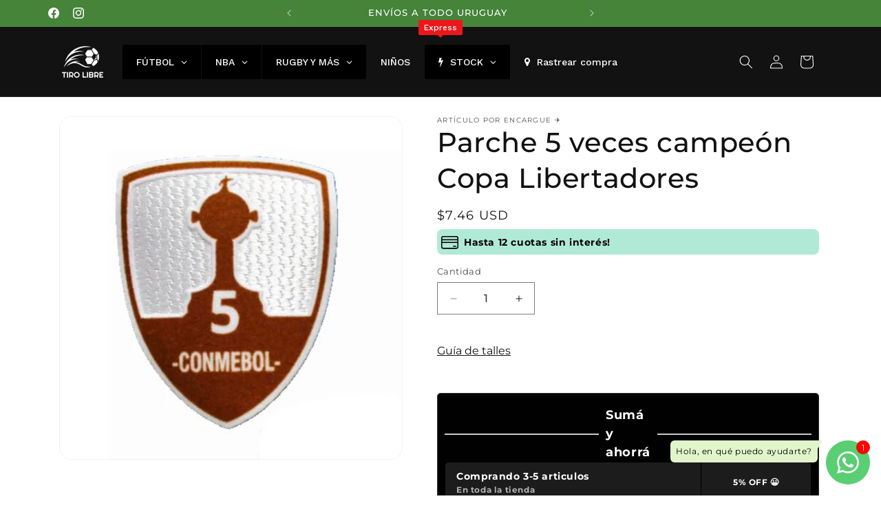

--- FILE ---
content_type: text/html; charset=utf-8
request_url: https://tirolibreuy.com/products/parche-5-veces-campeon-copa-libertadores
body_size: 78189
content:
<!doctype html>
<html class="js" lang="es">
  <head>
    <meta charset="utf-8">
    <meta http-equiv="X-UA-Compatible" content="IE=edge">
    <meta name="viewport" content="width=device-width,initial-scale=1">
    <meta name="theme-color" content="">
    <link rel="canonical" href="https://tirolibreuy.com/products/parche-5-veces-campeon-copa-libertadores"><link rel="preconnect" href="https://fonts.shopifycdn.com" crossorigin><title>
      Parche 5 veces campeón Copa Libertadores
 &ndash; Servicios Online</title>

    
      <meta name="description" content="Parche oficial.">
    

    

<meta property="og:site_name" content="Servicios Online">
<meta property="og:url" content="https://tirolibreuy.com/products/parche-5-veces-campeon-copa-libertadores">
<meta property="og:title" content="Parche 5 veces campeón Copa Libertadores">
<meta property="og:type" content="product">
<meta property="og:description" content="Parche oficial."><meta property="og:image" content="http://tirolibreuy.com/cdn/shop/products/5_copas.jpg?v=1644351213">
  <meta property="og:image:secure_url" content="https://tirolibreuy.com/cdn/shop/products/5_copas.jpg?v=1644351213">
  <meta property="og:image:width" content="650">
  <meta property="og:image:height" content="650"><meta property="og:price:amount" content="7.46">
  <meta property="og:price:currency" content="USD"><meta name="twitter:card" content="summary_large_image">
<meta name="twitter:title" content="Parche 5 veces campeón Copa Libertadores">
<meta name="twitter:description" content="Parche oficial.">


    <script src="//tirolibreuy.com/cdn/shop/t/6/assets/constants.js?v=132983761750457495441753384872" defer="defer"></script>
    <script src="//tirolibreuy.com/cdn/shop/t/6/assets/pubsub.js?v=25310214064522200911753384874" defer="defer"></script>
    <script src="//tirolibreuy.com/cdn/shop/t/6/assets/global.js?v=7301445359237545521753384872" defer="defer"></script>
    <script src="//tirolibreuy.com/cdn/shop/t/6/assets/details-disclosure.js?v=13653116266235556501753384872" defer="defer"></script>
    <script src="//tirolibreuy.com/cdn/shop/t/6/assets/details-modal.js?v=25581673532751508451753384872" defer="defer"></script>
    <script src="//tirolibreuy.com/cdn/shop/t/6/assets/search-form.js?v=133129549252120666541753384874" defer="defer"></script><script src="//tirolibreuy.com/cdn/shop/t/6/assets/animations.js?v=88693664871331136111753384871" defer="defer"></script><script>window.performance && window.performance.mark && window.performance.mark('shopify.content_for_header.start');</script><meta name="google-site-verification" content="AWf7vzZOsDS-7ygSmqsV13LUivMcd-gtyfbHvVXZxBs">
<meta id="shopify-digital-wallet" name="shopify-digital-wallet" content="/56766398509/digital_wallets/dialog">
<link rel="alternate" type="application/json+oembed" href="https://tirolibreuy.com/products/parche-5-veces-campeon-copa-libertadores.oembed">
<script async="async" src="/checkouts/internal/preloads.js?locale=es-UY"></script>
<script id="shopify-features" type="application/json">{"accessToken":"2a64994dd92a43e9b7c0aa002b427aba","betas":["rich-media-storefront-analytics"],"domain":"tirolibreuy.com","predictiveSearch":true,"shopId":56766398509,"locale":"es"}</script>
<script>var Shopify = Shopify || {};
Shopify.shop = "casacasuy-ar.myshopify.com";
Shopify.locale = "es";
Shopify.currency = {"active":"USD","rate":"1.0"};
Shopify.country = "UY";
Shopify.theme = {"name":"Copia actualizada de Dawn","id":142897872941,"schema_name":"Dawn","schema_version":"15.4.0","theme_store_id":887,"role":"main"};
Shopify.theme.handle = "null";
Shopify.theme.style = {"id":null,"handle":null};
Shopify.cdnHost = "tirolibreuy.com/cdn";
Shopify.routes = Shopify.routes || {};
Shopify.routes.root = "/";</script>
<script type="module">!function(o){(o.Shopify=o.Shopify||{}).modules=!0}(window);</script>
<script>!function(o){function n(){var o=[];function n(){o.push(Array.prototype.slice.apply(arguments))}return n.q=o,n}var t=o.Shopify=o.Shopify||{};t.loadFeatures=n(),t.autoloadFeatures=n()}(window);</script>
<script id="shop-js-analytics" type="application/json">{"pageType":"product"}</script>
<script defer="defer" async type="module" src="//tirolibreuy.com/cdn/shopifycloud/shop-js/modules/v2/client.init-shop-cart-sync_CvZOh8Af.es.esm.js"></script>
<script defer="defer" async type="module" src="//tirolibreuy.com/cdn/shopifycloud/shop-js/modules/v2/chunk.common_3Rxs6Qxh.esm.js"></script>
<script type="module">
  await import("//tirolibreuy.com/cdn/shopifycloud/shop-js/modules/v2/client.init-shop-cart-sync_CvZOh8Af.es.esm.js");
await import("//tirolibreuy.com/cdn/shopifycloud/shop-js/modules/v2/chunk.common_3Rxs6Qxh.esm.js");

  window.Shopify.SignInWithShop?.initShopCartSync?.({"fedCMEnabled":true,"windoidEnabled":true});

</script>
<script>(function() {
  var isLoaded = false;
  function asyncLoad() {
    if (isLoaded) return;
    isLoaded = true;
    var urls = ["\/\/www.powr.io\/powr.js?powr-token=casacasuy-ar.myshopify.com\u0026external-type=shopify\u0026shop=casacasuy-ar.myshopify.com","https:\/\/cdn.hextom.com\/js\/eventpromotionbar.js?shop=casacasuy-ar.myshopify.com","https:\/\/cdn.hextom.com\/js\/quickannouncementbar.js?shop=casacasuy-ar.myshopify.com"];
    for (var i = 0; i < urls.length; i++) {
      var s = document.createElement('script');
      s.type = 'text/javascript';
      s.async = true;
      s.src = urls[i];
      var x = document.getElementsByTagName('script')[0];
      x.parentNode.insertBefore(s, x);
    }
  };
  if(window.attachEvent) {
    window.attachEvent('onload', asyncLoad);
  } else {
    window.addEventListener('load', asyncLoad, false);
  }
})();</script>
<script id="__st">var __st={"a":56766398509,"offset":-10800,"reqid":"a053f290-92e5-478b-9d6d-8c7c17bbf7de-1768847567","pageurl":"tirolibreuy.com\/products\/parche-5-veces-campeon-copa-libertadores","u":"6799c05e2a9f","p":"product","rtyp":"product","rid":6940745334829};</script>
<script>window.ShopifyPaypalV4VisibilityTracking = true;</script>
<script id="captcha-bootstrap">!function(){'use strict';const t='contact',e='account',n='new_comment',o=[[t,t],['blogs',n],['comments',n],[t,'customer']],c=[[e,'customer_login'],[e,'guest_login'],[e,'recover_customer_password'],[e,'create_customer']],r=t=>t.map((([t,e])=>`form[action*='/${t}']:not([data-nocaptcha='true']) input[name='form_type'][value='${e}']`)).join(','),a=t=>()=>t?[...document.querySelectorAll(t)].map((t=>t.form)):[];function s(){const t=[...o],e=r(t);return a(e)}const i='password',u='form_key',d=['recaptcha-v3-token','g-recaptcha-response','h-captcha-response',i],f=()=>{try{return window.sessionStorage}catch{return}},m='__shopify_v',_=t=>t.elements[u];function p(t,e,n=!1){try{const o=window.sessionStorage,c=JSON.parse(o.getItem(e)),{data:r}=function(t){const{data:e,action:n}=t;return t[m]||n?{data:e,action:n}:{data:t,action:n}}(c);for(const[e,n]of Object.entries(r))t.elements[e]&&(t.elements[e].value=n);n&&o.removeItem(e)}catch(o){console.error('form repopulation failed',{error:o})}}const l='form_type',E='cptcha';function T(t){t.dataset[E]=!0}const w=window,h=w.document,L='Shopify',v='ce_forms',y='captcha';let A=!1;((t,e)=>{const n=(g='f06e6c50-85a8-45c8-87d0-21a2b65856fe',I='https://cdn.shopify.com/shopifycloud/storefront-forms-hcaptcha/ce_storefront_forms_captcha_hcaptcha.v1.5.2.iife.js',D={infoText:'Protegido por hCaptcha',privacyText:'Privacidad',termsText:'Términos'},(t,e,n)=>{const o=w[L][v],c=o.bindForm;if(c)return c(t,g,e,D).then(n);var r;o.q.push([[t,g,e,D],n]),r=I,A||(h.body.append(Object.assign(h.createElement('script'),{id:'captcha-provider',async:!0,src:r})),A=!0)});var g,I,D;w[L]=w[L]||{},w[L][v]=w[L][v]||{},w[L][v].q=[],w[L][y]=w[L][y]||{},w[L][y].protect=function(t,e){n(t,void 0,e),T(t)},Object.freeze(w[L][y]),function(t,e,n,w,h,L){const[v,y,A,g]=function(t,e,n){const i=e?o:[],u=t?c:[],d=[...i,...u],f=r(d),m=r(i),_=r(d.filter((([t,e])=>n.includes(e))));return[a(f),a(m),a(_),s()]}(w,h,L),I=t=>{const e=t.target;return e instanceof HTMLFormElement?e:e&&e.form},D=t=>v().includes(t);t.addEventListener('submit',(t=>{const e=I(t);if(!e)return;const n=D(e)&&!e.dataset.hcaptchaBound&&!e.dataset.recaptchaBound,o=_(e),c=g().includes(e)&&(!o||!o.value);(n||c)&&t.preventDefault(),c&&!n&&(function(t){try{if(!f())return;!function(t){const e=f();if(!e)return;const n=_(t);if(!n)return;const o=n.value;o&&e.removeItem(o)}(t);const e=Array.from(Array(32),(()=>Math.random().toString(36)[2])).join('');!function(t,e){_(t)||t.append(Object.assign(document.createElement('input'),{type:'hidden',name:u})),t.elements[u].value=e}(t,e),function(t,e){const n=f();if(!n)return;const o=[...t.querySelectorAll(`input[type='${i}']`)].map((({name:t})=>t)),c=[...d,...o],r={};for(const[a,s]of new FormData(t).entries())c.includes(a)||(r[a]=s);n.setItem(e,JSON.stringify({[m]:1,action:t.action,data:r}))}(t,e)}catch(e){console.error('failed to persist form',e)}}(e),e.submit())}));const S=(t,e)=>{t&&!t.dataset[E]&&(n(t,e.some((e=>e===t))),T(t))};for(const o of['focusin','change'])t.addEventListener(o,(t=>{const e=I(t);D(e)&&S(e,y())}));const B=e.get('form_key'),M=e.get(l),P=B&&M;t.addEventListener('DOMContentLoaded',(()=>{const t=y();if(P)for(const e of t)e.elements[l].value===M&&p(e,B);[...new Set([...A(),...v().filter((t=>'true'===t.dataset.shopifyCaptcha))])].forEach((e=>S(e,t)))}))}(h,new URLSearchParams(w.location.search),n,t,e,['guest_login'])})(!0,!0)}();</script>
<script integrity="sha256-4kQ18oKyAcykRKYeNunJcIwy7WH5gtpwJnB7kiuLZ1E=" data-source-attribution="shopify.loadfeatures" defer="defer" src="//tirolibreuy.com/cdn/shopifycloud/storefront/assets/storefront/load_feature-a0a9edcb.js" crossorigin="anonymous"></script>
<script data-source-attribution="shopify.dynamic_checkout.dynamic.init">var Shopify=Shopify||{};Shopify.PaymentButton=Shopify.PaymentButton||{isStorefrontPortableWallets:!0,init:function(){window.Shopify.PaymentButton.init=function(){};var t=document.createElement("script");t.src="https://tirolibreuy.com/cdn/shopifycloud/portable-wallets/latest/portable-wallets.es.js",t.type="module",document.head.appendChild(t)}};
</script>
<script data-source-attribution="shopify.dynamic_checkout.buyer_consent">
  function portableWalletsHideBuyerConsent(e){var t=document.getElementById("shopify-buyer-consent"),n=document.getElementById("shopify-subscription-policy-button");t&&n&&(t.classList.add("hidden"),t.setAttribute("aria-hidden","true"),n.removeEventListener("click",e))}function portableWalletsShowBuyerConsent(e){var t=document.getElementById("shopify-buyer-consent"),n=document.getElementById("shopify-subscription-policy-button");t&&n&&(t.classList.remove("hidden"),t.removeAttribute("aria-hidden"),n.addEventListener("click",e))}window.Shopify?.PaymentButton&&(window.Shopify.PaymentButton.hideBuyerConsent=portableWalletsHideBuyerConsent,window.Shopify.PaymentButton.showBuyerConsent=portableWalletsShowBuyerConsent);
</script>
<script>
  function portableWalletsCleanup(e){e&&e.src&&console.error("Failed to load portable wallets script "+e.src);var t=document.querySelectorAll("shopify-accelerated-checkout .shopify-payment-button__skeleton, shopify-accelerated-checkout-cart .wallet-cart-button__skeleton"),e=document.getElementById("shopify-buyer-consent");for(let e=0;e<t.length;e++)t[e].remove();e&&e.remove()}function portableWalletsNotLoadedAsModule(e){e instanceof ErrorEvent&&"string"==typeof e.message&&e.message.includes("import.meta")&&"string"==typeof e.filename&&e.filename.includes("portable-wallets")&&(window.removeEventListener("error",portableWalletsNotLoadedAsModule),window.Shopify.PaymentButton.failedToLoad=e,"loading"===document.readyState?document.addEventListener("DOMContentLoaded",window.Shopify.PaymentButton.init):window.Shopify.PaymentButton.init())}window.addEventListener("error",portableWalletsNotLoadedAsModule);
</script>

<script type="module" src="https://tirolibreuy.com/cdn/shopifycloud/portable-wallets/latest/portable-wallets.es.js" onError="portableWalletsCleanup(this)" crossorigin="anonymous"></script>
<script nomodule>
  document.addEventListener("DOMContentLoaded", portableWalletsCleanup);
</script>

<link id="shopify-accelerated-checkout-styles" rel="stylesheet" media="screen" href="https://tirolibreuy.com/cdn/shopifycloud/portable-wallets/latest/accelerated-checkout-backwards-compat.css" crossorigin="anonymous">
<style id="shopify-accelerated-checkout-cart">
        #shopify-buyer-consent {
  margin-top: 1em;
  display: inline-block;
  width: 100%;
}

#shopify-buyer-consent.hidden {
  display: none;
}

#shopify-subscription-policy-button {
  background: none;
  border: none;
  padding: 0;
  text-decoration: underline;
  font-size: inherit;
  cursor: pointer;
}

#shopify-subscription-policy-button::before {
  box-shadow: none;
}

      </style>
<script id="sections-script" data-sections="product-recommendations,header" defer="defer" src="//tirolibreuy.com/cdn/shop/t/6/compiled_assets/scripts.js?v=4176"></script>
<script>window.performance && window.performance.mark && window.performance.mark('shopify.content_for_header.end');</script>


    <style data-shopify>
      @font-face {
  font-family: Montserrat;
  font-weight: 400;
  font-style: normal;
  font-display: swap;
  src: url("//tirolibreuy.com/cdn/fonts/montserrat/montserrat_n4.81949fa0ac9fd2021e16436151e8eaa539321637.woff2") format("woff2"),
       url("//tirolibreuy.com/cdn/fonts/montserrat/montserrat_n4.a6c632ca7b62da89c3594789ba828388aac693fe.woff") format("woff");
}

      @font-face {
  font-family: Montserrat;
  font-weight: 700;
  font-style: normal;
  font-display: swap;
  src: url("//tirolibreuy.com/cdn/fonts/montserrat/montserrat_n7.3c434e22befd5c18a6b4afadb1e3d77c128c7939.woff2") format("woff2"),
       url("//tirolibreuy.com/cdn/fonts/montserrat/montserrat_n7.5d9fa6e2cae713c8fb539a9876489d86207fe957.woff") format("woff");
}

      @font-face {
  font-family: Montserrat;
  font-weight: 400;
  font-style: italic;
  font-display: swap;
  src: url("//tirolibreuy.com/cdn/fonts/montserrat/montserrat_i4.5a4ea298b4789e064f62a29aafc18d41f09ae59b.woff2") format("woff2"),
       url("//tirolibreuy.com/cdn/fonts/montserrat/montserrat_i4.072b5869c5e0ed5b9d2021e4c2af132e16681ad2.woff") format("woff");
}

      @font-face {
  font-family: Montserrat;
  font-weight: 700;
  font-style: italic;
  font-display: swap;
  src: url("//tirolibreuy.com/cdn/fonts/montserrat/montserrat_i7.a0d4a463df4f146567d871890ffb3c80408e7732.woff2") format("woff2"),
       url("//tirolibreuy.com/cdn/fonts/montserrat/montserrat_i7.f6ec9f2a0681acc6f8152c40921d2a4d2e1a2c78.woff") format("woff");
}

      @font-face {
  font-family: Montserrat;
  font-weight: 500;
  font-style: normal;
  font-display: swap;
  src: url("//tirolibreuy.com/cdn/fonts/montserrat/montserrat_n5.07ef3781d9c78c8b93c98419da7ad4fbeebb6635.woff2") format("woff2"),
       url("//tirolibreuy.com/cdn/fonts/montserrat/montserrat_n5.adf9b4bd8b0e4f55a0b203cdd84512667e0d5e4d.woff") format("woff");
}


      
        :root,
        .color-scheme-1 {
          --color-background: 255,255,255;
        
          --gradient-background: #ffffff;
        

        

        --color-foreground: 18,18,18;
        --color-background-contrast: 191,191,191;
        --color-shadow: 18,18,18;
        --color-button: 18,18,18;
        --color-button-text: 255,255,255;
        --color-secondary-button: 255,255,255;
        --color-secondary-button-text: 18,18,18;
        --color-link: 18,18,18;
        --color-badge-foreground: 18,18,18;
        --color-badge-background: 255,255,255;
        --color-badge-border: 18,18,18;
        --payment-terms-background-color: rgb(255 255 255);
      }
      
        
        .color-scheme-2 {
          --color-background: 243,243,243;
        
          --gradient-background: #f3f3f3;
        

        

        --color-foreground: 18,18,18;
        --color-background-contrast: 179,179,179;
        --color-shadow: 18,18,18;
        --color-button: 18,18,18;
        --color-button-text: 243,243,243;
        --color-secondary-button: 243,243,243;
        --color-secondary-button-text: 18,18,18;
        --color-link: 18,18,18;
        --color-badge-foreground: 18,18,18;
        --color-badge-background: 243,243,243;
        --color-badge-border: 18,18,18;
        --payment-terms-background-color: rgb(243 243 243);
      }
      
        
        .color-scheme-3 {
          --color-background: 18,18,18;
        
          --gradient-background: #121212;
        

        

        --color-foreground: 255,255,255;
        --color-background-contrast: 146,146,146;
        --color-shadow: 18,18,18;
        --color-button: 255,255,255;
        --color-button-text: 18,18,18;
        --color-secondary-button: 18,18,18;
        --color-secondary-button-text: 255,255,255;
        --color-link: 255,255,255;
        --color-badge-foreground: 255,255,255;
        --color-badge-background: 18,18,18;
        --color-badge-border: 255,255,255;
        --payment-terms-background-color: rgb(18 18 18);
      }
      
        
        .color-scheme-4 {
          --color-background: 18,18,18;
        
          --gradient-background: #121212;
        

        

        --color-foreground: 255,255,255;
        --color-background-contrast: 146,146,146;
        --color-shadow: 18,18,18;
        --color-button: 255,255,255;
        --color-button-text: 18,18,18;
        --color-secondary-button: 18,18,18;
        --color-secondary-button-text: 255,255,255;
        --color-link: 255,255,255;
        --color-badge-foreground: 255,255,255;
        --color-badge-background: 18,18,18;
        --color-badge-border: 255,255,255;
        --payment-terms-background-color: rgb(18 18 18);
      }
      
        
        .color-scheme-5 {
          --color-background: 69,132,57;
        
          --gradient-background: #458439;
        

        

        --color-foreground: 255,255,255;
        --color-background-contrast: 22,43,19;
        --color-shadow: 18,18,18;
        --color-button: 255,255,255;
        --color-button-text: 69,132,57;
        --color-secondary-button: 69,132,57;
        --color-secondary-button-text: 255,255,255;
        --color-link: 255,255,255;
        --color-badge-foreground: 255,255,255;
        --color-badge-background: 69,132,57;
        --color-badge-border: 255,255,255;
        --payment-terms-background-color: rgb(69 132 57);
      }
      

      body, .color-scheme-1, .color-scheme-2, .color-scheme-3, .color-scheme-4, .color-scheme-5 {
        color: rgba(var(--color-foreground), 0.75);
        background-color: rgb(var(--color-background));
      }

      :root {
        --font-body-family: Montserrat, sans-serif;
        --font-body-style: normal;
        --font-body-weight: 400;
        --font-body-weight-bold: 700;

        --font-heading-family: Montserrat, sans-serif;
        --font-heading-style: normal;
        --font-heading-weight: 500;

        --font-body-scale: 1.0;
        --font-heading-scale: 1.0;

        --media-padding: px;
        --media-border-opacity: 0.05;
        --media-border-width: 1px;
        --media-radius: 18px;
        --media-shadow-opacity: 0.0;
        --media-shadow-horizontal-offset: 0px;
        --media-shadow-vertical-offset: 4px;
        --media-shadow-blur-radius: 5px;
        --media-shadow-visible: 0;

        --page-width: 120rem;
        --page-width-margin: 0rem;

        --product-card-image-padding: 0.0rem;
        --product-card-corner-radius: 1.8rem;
        --product-card-text-alignment: left;
        --product-card-border-width: 0.0rem;
        --product-card-border-opacity: 0.1;
        --product-card-shadow-opacity: 0.0;
        --product-card-shadow-visible: 0;
        --product-card-shadow-horizontal-offset: 0.0rem;
        --product-card-shadow-vertical-offset: 0.4rem;
        --product-card-shadow-blur-radius: 0.5rem;

        --collection-card-image-padding: 0.0rem;
        --collection-card-corner-radius: 1.8rem;
        --collection-card-text-alignment: left;
        --collection-card-border-width: 0.0rem;
        --collection-card-border-opacity: 0.1;
        --collection-card-shadow-opacity: 0.0;
        --collection-card-shadow-visible: 0;
        --collection-card-shadow-horizontal-offset: 0.0rem;
        --collection-card-shadow-vertical-offset: 0.4rem;
        --collection-card-shadow-blur-radius: 0.5rem;

        --blog-card-image-padding: 0.0rem;
        --blog-card-corner-radius: 0.0rem;
        --blog-card-text-alignment: left;
        --blog-card-border-width: 0.0rem;
        --blog-card-border-opacity: 0.1;
        --blog-card-shadow-opacity: 0.0;
        --blog-card-shadow-visible: 0;
        --blog-card-shadow-horizontal-offset: 0.0rem;
        --blog-card-shadow-vertical-offset: 0.4rem;
        --blog-card-shadow-blur-radius: 0.5rem;

        --badge-corner-radius: 4.0rem;

        --popup-border-width: 1px;
        --popup-border-opacity: 0.1;
        --popup-corner-radius: 18px;
        --popup-shadow-opacity: 0.05;
        --popup-shadow-horizontal-offset: 0px;
        --popup-shadow-vertical-offset: 4px;
        --popup-shadow-blur-radius: 5px;

        --drawer-border-width: 1px;
        --drawer-border-opacity: 0.1;
        --drawer-shadow-opacity: 0.0;
        --drawer-shadow-horizontal-offset: 0px;
        --drawer-shadow-vertical-offset: 4px;
        --drawer-shadow-blur-radius: 5px;

        --spacing-sections-desktop: 0px;
        --spacing-sections-mobile: 0px;

        --grid-desktop-vertical-spacing: 8px;
        --grid-desktop-horizontal-spacing: 8px;
        --grid-mobile-vertical-spacing: 4px;
        --grid-mobile-horizontal-spacing: 4px;

        --text-boxes-border-opacity: 0.1;
        --text-boxes-border-width: 0px;
        --text-boxes-radius: 18px;
        --text-boxes-shadow-opacity: 0.0;
        --text-boxes-shadow-visible: 0;
        --text-boxes-shadow-horizontal-offset: 0px;
        --text-boxes-shadow-vertical-offset: 4px;
        --text-boxes-shadow-blur-radius: 5px;

        --buttons-radius: 12px;
        --buttons-radius-outset: 13px;
        --buttons-border-width: 1px;
        --buttons-border-opacity: 1.0;
        --buttons-shadow-opacity: 0.0;
        --buttons-shadow-visible: 0;
        --buttons-shadow-horizontal-offset: 0px;
        --buttons-shadow-vertical-offset: 4px;
        --buttons-shadow-blur-radius: 5px;
        --buttons-border-offset: 0.3px;

        --inputs-radius: 0px;
        --inputs-border-width: 1px;
        --inputs-border-opacity: 0.55;
        --inputs-shadow-opacity: 0.0;
        --inputs-shadow-horizontal-offset: 0px;
        --inputs-margin-offset: 0px;
        --inputs-shadow-vertical-offset: 4px;
        --inputs-shadow-blur-radius: 5px;
        --inputs-radius-outset: 0px;

        --variant-pills-radius: 40px;
        --variant-pills-border-width: 1px;
        --variant-pills-border-opacity: 0.55;
        --variant-pills-shadow-opacity: 0.0;
        --variant-pills-shadow-horizontal-offset: 0px;
        --variant-pills-shadow-vertical-offset: 4px;
        --variant-pills-shadow-blur-radius: 5px;
      }

      *,
      *::before,
      *::after {
        box-sizing: inherit;
      }

      html {
        box-sizing: border-box;
        font-size: calc(var(--font-body-scale) * 62.5%);
        height: 100%;
      }

      body {
        display: grid;
        grid-template-rows: auto auto 1fr auto;
        grid-template-columns: 100%;
        min-height: 100%;
        margin: 0;
        font-size: 1.5rem;
        letter-spacing: 0.06rem;
        line-height: calc(1 + 0.8 / var(--font-body-scale));
        font-family: var(--font-body-family);
        font-style: var(--font-body-style);
        font-weight: var(--font-body-weight);
      }

      @media screen and (min-width: 750px) {
        body {
          font-size: 1.6rem;
        }
      }
    </style>

    <link href="//tirolibreuy.com/cdn/shop/t/6/assets/base.css?v=159841507637079171801753384871" rel="stylesheet" type="text/css" media="all" />
    <link rel="stylesheet" href="//tirolibreuy.com/cdn/shop/t/6/assets/component-cart-items.css?v=13033300910818915211753384871" media="print" onload="this.media='all'">
      <link rel="preload" as="font" href="//tirolibreuy.com/cdn/fonts/montserrat/montserrat_n4.81949fa0ac9fd2021e16436151e8eaa539321637.woff2" type="font/woff2" crossorigin>
      

      <link rel="preload" as="font" href="//tirolibreuy.com/cdn/fonts/montserrat/montserrat_n5.07ef3781d9c78c8b93c98419da7ad4fbeebb6635.woff2" type="font/woff2" crossorigin>
      
<link
        rel="stylesheet"
        href="//tirolibreuy.com/cdn/shop/t/6/assets/component-predictive-search.css?v=118923337488134913561753384872"
        media="print"
        onload="this.media='all'"
      ><script>
      if (Shopify.designMode) {
        document.documentElement.classList.add('shopify-design-mode');
      }
    </script>
  <!-- BEGIN app block: shopify://apps/whatsapp-button/blocks/app-embed-block/96d80a63-e860-4262-a001-8b82ac4d00e6 --><script>
    (function() {
        function asyncLoad() {
            var url = 'https://whatsapp-button.eazeapps.io/api/buttonInstallation/scriptTag?shopId=35462&v=1758649568';
            var s = document.createElement('script');
            s.type = 'text/javascript';
            s.async = true;
            s.src = url;
            var x = document.getElementsByTagName('script')[0];
            x.parentNode.insertBefore(s, x);
        };
        if(window.attachEvent) {
            window.attachEvent('onload', asyncLoad);
        } else {
            window.addEventListener('load', asyncLoad, false);
        }
    })();
</script>

<!-- END app block --><!-- BEGIN app block: shopify://apps/globo-mega-menu/blocks/app-embed/7a00835e-fe40-45a5-a615-2eb4ab697b58 -->
<link href="//cdn.shopify.com/extensions/019b6e53-04e2-713c-aa06-5bced6079bf6/menufrontend-304/assets/main-navigation-styles.min.css" rel="stylesheet" type="text/css" media="all" />
<link href="//cdn.shopify.com/extensions/019b6e53-04e2-713c-aa06-5bced6079bf6/menufrontend-304/assets/theme-styles.min.css" rel="stylesheet" type="text/css" media="all" />
<script type="text/javascript" hs-ignore data-cookieconsent="ignore" data-ccm-injected>
document.getElementsByTagName('html')[0].classList.add('globo-menu-loading');
window.GloboMenuConfig = window.GloboMenuConfig || {}
window.GloboMenuConfig.curLocale = "es";
window.GloboMenuConfig.shop = "casacasuy-ar.myshopify.com";
window.GloboMenuConfig.GloboMenuLocale = "es";
window.GloboMenuConfig.locale = "es";
window.menuRootUrl = "";
window.GloboMenuCustomer = false;
window.GloboMenuAssetsUrl = 'https://cdn.shopify.com/extensions/019b6e53-04e2-713c-aa06-5bced6079bf6/menufrontend-304/assets/';
window.GloboMenuFilesUrl = '//tirolibreuy.com/cdn/shop/files/';
window.GloboMenuLinklists = {"main-menu": [{'url' :"\/collections\/futbol-todos-los-articulos", 'title': "FÚTBOL"},{'url' :"\/collections\/indumentaria-nba", 'title': "NBA"},{'url' :"\/collections\/camisetas-rugby", 'title': "RUGBY"},{'url' :"\/collections\/nfl", 'title': "NFL"},{'url' :"\/collections\/mlb", 'title': "MLB"},{'url' :"\/collections\/stock", 'title': "STOCK"}],"footer": [{'url' :"\/blogs\/quienes-somos", 'title': "Quiénes somos"}],"c-mo-comprar": [{'url' :"\/pages\/como-comprar", 'title': "¿CÓMO COMPRAR?"},{'url' :"\/pages\/cambios-y-devoluciones", 'title': "CAMBIOS Y DEVOLUCIONES"},{'url' :"\/pages\/envios", 'title': "ENVIOS"},{'url' :"\/pages\/preguntas-frecuentes", 'title': "PREGUNTAS FRECUENTES"}],"preguntas-frecuentes": [{'url' :"\/pages\/preguntas-frecuentes", 'title': "PREGUNTAS FRECUENTES"}],"cambios-y-devoluciones": [{'url' :"\/pages\/cambios-y-devoluciones", 'title': "CAMBIOS Y DEVOLUCIONES"}],"env-os": [{'url' :"\/pages\/envios", 'title': "ENVÍOS"}],"mi-cuenta": [{'url' :"https:\/\/casacasuy.com\/account\/login", 'title': "INGRESAR"}],"info": [{'url' :"\/blogs\/quienes-somos\/quienes-somos", 'title': "¿Quiénes somos?"},{'url' :"\/pages\/como-comprar", 'title': "¿Cómo comprar?"},{'url' :"\/pages\/envios", 'title': "Envíos"},{'url' :"\/pages\/preguntas-frecuentes", 'title': "Preguntas frecuentes"},{'url' :"\/pages\/formas-de-pago", 'title': "Formas de pago"},{'url' :"\/pages\/cambios-y-devoluciones", 'title': "Cambios y devoluciones"},{'url' :"\/pages\/contactanos", 'title': "Contactanos"},{'url' :"\/policies\/terms-of-service", 'title': "Términos y condiciones"}],"customer-account-main-menu": [{'url' :"\/", 'title': "Tienda"},{'url' :"https:\/\/shopify.com\/56766398509\/account\/orders?locale=es\u0026region_country=UY", 'title': "Orders"}],"menu-categor-as": [{'url' :"\/collections\/futbol-todos-los-articulos", 'title': "FÚTBOL"},{'url' :"\/collections\/indumentaria-nba", 'title': "NBA"},{'url' :"\/collections\/camisetas-rugby", 'title': "RUGBY"},{'url' :"\/collections\/nfl", 'title': "NFL"},{'url' :"\/collections\/mlb", 'title': "MLB"},{'url' :"\/collections\/stock", 'title': "STOCK"}],"b-squedas-populares": [{'url' :"\/collections\/indumentaria-barcelona", 'title': "Barcelona"},{'url' :"\/collections\/indumentaria-real-madrid", 'title': "Real Madrid"},{'url' :"\/collections\/indumentaria-arsenal", 'title': "Arsenal"},{'url' :"\/collections\/indumentaria-japon", 'title': "Japón"},{'url' :"\/collections\/messi", 'title': "Messi"}],"rastrear-compra": [{'url' :"https:\/\/tirolibreuy.com\/a\/track", 'title': "Rastrear compra"}]}
window.GloboMenuConfig.is_app_embedded = true;
window.showAdsInConsole = true;
</script>
<link href="//cdn.shopify.com/extensions/019b6e53-04e2-713c-aa06-5bced6079bf6/menufrontend-304/assets/font-awesome.min.css" rel="stylesheet" type="text/css" media="all" />


<script hs-ignore data-cookieconsent="ignore" data-ccm-injected type="text/javascript">
  window.GloboMenus = window.GloboMenus || [];
  var menuKey = 39106;
  window.GloboMenus[menuKey] = window.GloboMenus[menuKey] || {};
  window.GloboMenus[menuKey].id = menuKey;window.GloboMenus[menuKey].replacement = {"type":"auto","main_menu":"main-menu","mobile_menu":"main-menu"};window.GloboMenus[menuKey].type = "main";
  window.GloboMenus[menuKey].schedule = null;
  window.GloboMenus[menuKey].settings ={"font":{"tab_fontsize":"14","menu_fontsize":"14","tab_fontfamily":"Work Sans","tab_fontweight":"500","menu_fontfamily":"Work Sans","menu_fontweight":"500","tab_fontfamily_2":"Lato","menu_fontfamily_2":"Lato","submenu_text_fontsize":"13","tab_fontfamily_custom":false,"menu_fontfamily_custom":false,"submenu_text_fontfamily":"Work Sans","submenu_text_fontweight":"400","submenu_heading_fontsize":"14","submenu_text_fontfamily_2":"Arimo","submenu_heading_fontfamily":"Work Sans","submenu_heading_fontweight":"600","submenu_description_fontsize":"12","submenu_heading_fontfamily_2":"Bitter","submenu_description_fontfamily":"Work Sans","submenu_description_fontweight":"400","submenu_text_fontfamily_custom":false,"submenu_description_fontfamily_2":"Indie Flower","submenu_heading_fontfamily_custom":false,"submenu_description_fontfamily_custom":false},"color":{"menu_text":"#ffffff","menu_border":"rgba(18, 18, 18, 1)","submenu_text":"rgba(18, 18, 18, 1)","submenu_border":"rgba(18, 18, 18, 1)","menu_background":"rgba(18, 18, 18, 1)","menu_text_hover":"rgba(255, 255, 255, 1)","submenu_heading":"rgba(18, 18, 18, 1)","tab_heading_color":"rgba(18, 18, 18, 1)","submenu_background":"rgba(255, 254, 254, 1)","submenu_text_hover":"rgba(18, 18, 18, 1)","submenu_description":"rgba(18, 18, 18, 1)","atc_background_color":"rgba(18, 18, 18, 1)","tab_background_hover":"rgba(23, 184, 45, 1)","menu_background_hover":"rgba(18, 18, 18, 1)","sale_background_color":"rgba(23, 184, 45, 1)","tab_heading_active_color":"rgba(18, 18, 18, 1)","submenu_description_hover":"rgba(101, 117, 248, 1)","atc_background_color_hover":"rgba(18, 18, 18, 1)"},"general":{"align":"left","login":false,"border":true,"search":false,"account":true,"trigger":"hover","register":false,"atcButton":false,"loginIcon":"user","loginText":null,"max_width":"1020","indicators":true,"responsive":"768","transition":"fade","accountIcon":"user-circle","accountText":"Mi cuenta","orientation":"horizontal","menu_padding":"20","registerText":null,"carousel_loop":true,"mobile_border":true,"mobile_trigger":"click_toggle","submenu_border":true,"tab_lineheight":"50","menu_lineheight":"50","lazy_load_enable":true,"transition_delay":"150","transition_speed":"300","submenu_max_width":"1020","carousel_auto_play":true,"dropdown_lineheight":"50","linklist_lineheight":"30","mobile_sticky_header":true,"desktop_sticky_header":true},"language":{"name":"Name","sale":"Sale","send":"Send","view":"View details","email":"Email","phone":"Phone Number","search":"Search for...","message":"Message","sold_out":"Sold out","add_to_cart":"Add to cart"}};
  window.GloboMenus[menuKey].itemsLength = 6;
</script><script type="template/html" id="globoMenu39106HTML"><ul class="gm-menu gm-menu-39106 gm-bordered gm-mobile-bordered gm-has-retractor gm-submenu-align-left gm-menu-trigger-hover gm-transition-fade" data-menu-id="39106" data-transition-speed="300" data-transition-delay="150">
<li style="--gm-item-custom-color:rgba(255, 255, 255, 1);--gm-item-custom-hover-color:rgba(255, 255, 255, 1);--gm-item-custom-background-color:rgba(0, 0, 0, 1);--gm-item-custom-hover-background-color:rgba(10, 196, 16, 1);" data-gmmi="0" data-gmdi="0" class="gm-item gm-level-0 gm-has-submenu gm-submenu-mega gm-submenu-align-full has-custom-color"><a class="gm-target" title="FÚTBOL" href="/collections/futbol-todos-los-articulos"><span class="gm-text">FÚTBOL</span><span class="gm-retractor"></span></a><div 
      class="gm-submenu gm-mega gm-submenu-bordered" 
      style=""
    ><div style="" class="submenu-background"></div>
      <ul class="gm-grid">
<li class="gm-item gm-grid-item gmcol-full gm-has-submenu">
    <div class="gm-tabs gm-tabs-top"><ul class="gm-tab-links">
<li class="gm-item gm-active" data-tab-index="0"><a class="gm-target" title="Temporada 2025/26" href="/collections/temporada-2025-26"><span class="gm-text">Temporada 2025/26</span></a></li>
<li class="gm-item" data-tab-index="1"><a class="gm-target" title="Camisetas Retro" href="/collections/camisetas-retro-futbol"><span class="gm-text">Camisetas Retro</span></a></li>
<li class="gm-item" data-tab-index="2"><a class="gm-target" title="Conjuntos &amp; Camperas" href="/collections/conjuntos"><span class="gm-text">Conjuntos & Camperas</span></a></li>
<li class="gm-item" data-tab-index="3"><a class="gm-target" title="Camisetas" href="/collections/futbol-adulto"><span class="gm-text">Camisetas</span></a></li>
<li class="gm-item" data-tab-index="4"><a class="gm-target" title="Edición Especial" href="/collections/edicion-especial"><span class="gm-text">Edición Especial</span></a></li>
<li class="gm-item" data-tab-index="5"><a class="gm-target" title="Kits" href="/collections/kits-adulto"><span class="gm-text">Kits</span></a></li>
<li class="gm-item" data-tab-index="6"><a class="gm-target" title="Versión Jugador" href="/collections/version-jugador"><span class="gm-text">Versión Jugador</span></a></li>
<li class="gm-item" data-tab-index="7"><a class="gm-target" title="Shorts" href="/collections/shorts"><span class="gm-text">Shorts</span></a></li></ul>
    <ul class="gm-tab-contents">
<li data-tab-index="0" class="gm-tab-content gm-active">
</li>
<li data-tab-index="1" class="gm-tab-content">
</li>
<li data-tab-index="2" class="gm-tab-content">
</li>
<li data-tab-index="3" class="gm-tab-content">
</li>
<li data-tab-index="4" class="gm-tab-content">
</li>
<li data-tab-index="5" class="gm-tab-content">
</li>
<li data-tab-index="6" class="gm-tab-content">
</li>
<li data-tab-index="7" class="gm-tab-content">
</li></ul>
</div>
  </li>
<li class="gm-item gm-grid-item gmcol-3 gm-has-submenu"><ul style="--columns:1" class="gm-links">
<li class="gm-item gm-heading"><div class="gm-target" title="Liga"><span class="gm-text">Liga</span></div>
</li>
<li class="gm-item"><a class="gm-target" title="Premier League" href="/collections/premier-league"><span class="gm-icon gm-icon-img"><img
            srcSet="[data-uri]"
            data-sizes="auto"
            data-src="//tirolibreuy.com/cdn/shop/files/1705432559_0_{width}x.png?v=2033825539395314456"
            width=""
            height=""
            alt="Premier League"
            title="Premier League"
            data-widths="[40, 100, 140, 180, 250, 260, 275, 305, 440, 610, 720, 930, 1080, 1200, 1640, 2048]"
            class="gmlazyload "
          /></span><span class="gm-text">Premier League</span></a>
</li>
<li class="gm-item"><a class="gm-target" title="La Liga" href="/collections/camisetas-la-liga"><span class="gm-icon gm-icon-img"><img
            srcSet="[data-uri]"
            data-sizes="auto"
            data-src="//tirolibreuy.com/cdn/shop/files/1705432807_0_{width}x.png?v=14717846088074872196"
            width=""
            height=""
            alt="La Liga"
            title="La Liga"
            data-widths="[40, 100, 140, 180, 250, 260, 275, 305, 440, 610, 720, 930, 1080, 1200, 1640, 2048]"
            class="gmlazyload "
          /></span><span class="gm-text">La Liga<span class="gm-description">Description</span></span></a>
</li>
<li class="gm-item"><a class="gm-target" title="Champions League" href="/collections/champions-league"><span class="gm-icon gm-icon-img"><img
            srcSet="[data-uri]"
            data-sizes="auto"
            data-src="//tirolibreuy.com/cdn/shop/files/1705433291_0_{width}x.png?v=6236583875889985505"
            width=""
            height=""
            alt="Champions League"
            title="Champions League"
            data-widths="[40, 100, 140, 180, 250, 260, 275, 305, 440, 610, 720, 930, 1080, 1200, 1640, 2048]"
            class="gmlazyload "
          /></span><span class="gm-text">Champions League</span></a>
</li>
<li class="gm-item"><a class="gm-target" title="Serie A" href="/collections/camisetas-serie-a"><span class="gm-icon gm-icon-img"><img
            srcSet="[data-uri]"
            data-sizes="auto"
            data-src="//tirolibreuy.com/cdn/shop/files/1705433411_0_{width}x.png?v=10283185389989260357"
            width=""
            height=""
            alt="Serie A"
            title="Serie A"
            data-widths="[40, 100, 140, 180, 250, 260, 275, 305, 440, 610, 720, 930, 1080, 1200, 1640, 2048]"
            class="gmlazyload "
          /></span><span class="gm-text">Serie A</span></a>
</li>
<li class="gm-item"><a class="gm-target" title="Bundesliga" href="/collections/resto-de-europa"><span class="gm-icon gm-icon-img"><img
            srcSet="[data-uri]"
            data-sizes="auto"
            data-src="//tirolibreuy.com/cdn/shop/files/1705433460_0_{width}x.png?v=3628034034590695334"
            width=""
            height=""
            alt="Bundesliga"
            title="Bundesliga"
            data-widths="[40, 100, 140, 180, 250, 260, 275, 305, 440, 610, 720, 930, 1080, 1200, 1640, 2048]"
            class="gmlazyload "
          /></span><span class="gm-text">Bundesliga</span></a>
</li>
<li class="gm-item"><a class="gm-target" title="Liga Argentina" href="/collections/liga-argentina"><span class="gm-icon gm-icon-img"><img
            srcSet="[data-uri]"
            data-sizes="auto"
            data-src="//tirolibreuy.com/cdn/shop/files/1705433508_0_{width}x.png?v=4119906108360413098"
            width=""
            height=""
            alt="Liga Argentina"
            title="Liga Argentina"
            data-widths="[40, 100, 140, 180, 250, 260, 275, 305, 440, 610, 720, 930, 1080, 1200, 1640, 2048]"
            class="gmlazyload "
          /></span><span class="gm-text">Liga Argentina</span></a>
</li>
<li class="gm-item"><a class="gm-target" title="VER TODO" href="/collections/futbol-todos-los-articulos"><i class="gm-icon fa fa-arrow-right"></i><span class="gm-text">VER TODO</span></a>
</li></ul>
</li>
<li class="gm-item gm-grid-item gmcol-3 gm-has-submenu"><ul style="--columns:1" class="gm-links">
<li class="gm-item gm-heading"><div class="gm-target" title="Selecciones"><span class="gm-text">Selecciones</span></div>
</li>
<li class="gm-item"><a class="gm-target" title="Europa" href="/collections/selecciones-europa"><span class="gm-text">Europa</span></a>
</li>
<li class="gm-item"><a class="gm-target" title="América" href="/collections/copa-america-2020"><span class="gm-text">América</span></a>
</li>
<li class="gm-item"><a class="gm-target" title="Otras" href="/collections/otras-selecciones"><span class="gm-text">Otras</span></a>
</li></ul>
</li>
<li class="gm-item gm-grid-item gmcol-3 gm-has-submenu"><ul style="--columns:1" class="gm-links">
<li class="gm-item gm-heading"><div class="gm-target" title="Género"><span class="gm-text">Género</span></div>
</li>
<li class="gm-item"><a class="gm-target" title="Hombre" href="/collections/futbol-adulto"><span class="gm-text">Hombre</span></a>
</li>
<li class="gm-item"><a class="gm-target" title="Mujer" href="/collections/camisetas-mujer"><span class="gm-text">Mujer</span></a>
</li>
<li class="gm-item"><a class="gm-target" title="Niño-a" href="/collections/ninos"><span class="gm-text">Niño-a</span></a>
</li></ul>
</li>
<li class="gm-item gm-grid-item gmcol-9">
      <ul class="gm-products-carousel"><li class="gm-heading">
          <a class="gm-target">Los más pedidos</a>
        </li><li id="gm-owlcarousel-outer" class="gm-owlcarousel-outer">
          <div class="gm-owlcarousel owl-carousel" data-show="1" data-autoplay="true" data-loop="true"><!-- BEGIN app snippet: menu.item.products --><div is-lazyload-product data-product-handle="camiseta-inter-miami-local-2023-2024" data-layout="image_above"></div><div class="gm-single-product">
          <a href="/products/camiseta-short-inter-miami-visitante-nino-2023-2024" class="gm-target"><div class="gm-product-img"><img
            srcSet="[data-uri]"
            data-sizes="auto"
            data-src="//tirolibreuy.com/cdn/shop/files/image_9b394ea2-68be-4ecc-9ea0-f834745d980b_{width}x.webp?v=1687533757"
            width="780"
            height="780"
            loading="lazy"
            data-widths="[40, 100, 140, 180, 250, 260, 275, 305, 440, 610, 720, 930, 1080]"
            class="gmlazyload gm-product-img"
            alt="Camiseta + short Inter Miami visitante niño 2023/2024"
          /></div>
            <div class="gm-product-vendor">Adidas</div>
            <div class="gm-product-name">Camiseta + short Inter Miami visitante niño 2023/2024</div>
            <div class="gm-product">
              <div class="gm-product-price">
                <span class="gm-price"><span class=money>$78.23</span></span></div></div>
          </a>
        </div><div class="gm-single-product">
          <a href="/products/camiseta-rugby-springboks-sudafrica-local-rwc-23" class="gm-target"><div class="gm-product-img"><img
            srcSet="[data-uri]"
            data-sizes="auto"
            data-src="//tirolibreuy.com/cdn/shop/files/RSA-team-hero-jersey_{width}x.webp?v=1697746854"
            width="570"
            height="761"
            loading="lazy"
            data-widths="[40, 100, 140, 180, 250, 260, 275, 305, 440, 610, 720, 930, 1080]"
            class="gmlazyload gm-product-img"
            alt="Camiseta Rugby Springboks Sudafrica local - RWC &#39;23"
          /></div>
            <div class="gm-product-vendor">Nike</div>
            <div class="gm-product-name">Camiseta Rugby Springboks Sudafrica local - RWC '23</div>
            <div class="gm-product">
              <div class="gm-product-price">
                <span class="gm-price"><span class=money>$78.23</span></span></div></div>
          </a>
        </div><div class="gm-single-product">
          <a href="/products/camiseta-golden-state-warriors-city-2022-2023" class="gm-target"><div class="gm-product-img"><img
            srcSet="[data-uri]"
            data-sizes="auto"
            data-src="//tirolibreuy.com/cdn/shop/products/warrr_{width}x.jpg?v=1671824438"
            width="900"
            height="900"
            loading="lazy"
            data-widths="[40, 100, 140, 180, 250, 260, 275, 305, 440, 610, 720, 930, 1080]"
            class="gmlazyload gm-product-img"
            alt="Camiseta Golden state warriors city 2022/2023"
          /></div>
            <div class="gm-product-vendor">Nike</div>
            <div class="gm-product-name">Camiseta Golden state warriors city 2022/2023</div>
            <div class="gm-product">
              <div class="gm-product-price">
                <span class="gm-price"><span class=money>$75.85</span></span></div></div>
          </a>
        </div><div class="gm-single-product">
          <a href="/products/camiseta-manchester-united-alternativa-2023-2024" class="gm-target"><div class="gm-product-img"><img
            srcSet="[data-uri]"
            data-sizes="auto"
            data-src="//tirolibreuy.com/cdn/shop/files/8L8xfCC9I2U3DG0_{width}x.jpg?v=1691700221"
            width="795"
            height="1010"
            loading="lazy"
            data-widths="[40, 100, 140, 180, 250, 260, 275, 305, 440, 610, 720, 930, 1080]"
            class="gmlazyload gm-product-img"
            alt="Camiseta Manchester United alternativa 2023/2024"
          /></div>
            <div class="gm-product-vendor">Adidas</div>
            <div class="gm-product-name">Camiseta Manchester United alternativa 2023/2024</div>
            <div class="gm-product">
              <div class="gm-product-price">
                <span class="gm-price"><span class=money>$73.48</span></span></div></div>
          </a>
        </div>
</div>
        </li>
      </ul>
    </li></ul>
    </div></li>

<li style="--gm-item-custom-color:rgba(255, 255, 255, 1);--gm-item-custom-hover-color:rgba(255, 255, 255, 1);--gm-item-custom-background-color:rgba(0, 0, 0, 1);--gm-item-custom-hover-background-color:rgba(10, 196, 16, 1);" data-gmmi="1" data-gmdi="1" class="gm-item gm-level-0 gm-has-submenu gm-submenu-mega gm-submenu-align-full has-custom-color"><a class="gm-target" title="NBA" href="/collections/indumentaria-nba"><span class="gm-text">NBA</span><span class="gm-retractor"></span></a><div 
      class="gm-submenu gm-mega gm-submenu-bordered" 
      style=""
    ><div style="" class="submenu-background"></div>
      <ul class="gm-grid">
<li class="gm-item gm-grid-item gmcol-3 gm-has-submenu"><ul style="--columns:1" class="gm-links">
<li class="gm-item gm-heading"><div class="gm-target" title="Categorías"><span class="gm-text">Categorías</span></div>
</li>
<li class="gm-item"><a class="gm-target" title="Musculosas Adulto" href="/collections/camisetas-nba"><i class="gm-icon fa fa-arrow-circle-right"></i><span class="gm-text">Musculosas Adulto</span></a>
</li>
<li class="gm-item"><a class="gm-target" title="Shorts Adulto" href="/collections/short-nba"><i class="gm-icon fa fa-arrow-circle-right"></i><span class="gm-text">Shorts Adulto</span></a>
</li>
<li class="gm-item"><a class="gm-target" title="Musculosas Niño-a" href="/collections/camiseta-nba-ninos"><i class="gm-icon fa fa-arrow-circle-right"></i><span class="gm-text">Musculosas Niño-a</span></a>
</li>
<li class="gm-item"><a class="gm-target" title="NBA RETRO" href="/collections/nba-classics"><i class="gm-icon fa fa-arrow-circle-right"></i><span class="gm-text">NBA RETRO</span></a>
</li></ul>
</li>
<li class="gm-item gm-grid-item gmcol-9">
      <ul class="gm-products-carousel"><li class="gm-heading">
          <a class="gm-target" target="_blank" href="/collections/camisetas-nba-2017-2018">Los más pedidos</a>
        </li><li id="gm-owlcarousel-outer" class="gm-owlcarousel-outer">
          <div class="gm-owlcarousel owl-carousel" data-show="1" data-autoplay="true" data-loop="true"><!-- BEGIN app snippet: menu.item.products --><div is-lazyload-product data-product-handle="gorro-chicago-bulls-negro-ajustable" data-layout="image_above"></div><div class="gm-single-product">
          <a href="/products/short-nba-brooklyn-nets-2020-2021" class="gm-target"><div class="gm-product-img"><img
            srcSet="[data-uri]"
            data-sizes="auto"
            data-src="//tirolibreuy.com/cdn/shop/products/netsgris_{width}x.jpg?v=1644351697"
            width="800"
            height="800"
            loading="lazy"
            data-widths="[40, 100, 140, 180, 250, 260, 275, 305, 440, 610, 720, 930, 1080]"
            class="gmlazyload gm-product-img"
            alt="Short NBA Brooklyn Nets 2020/2021"
          /></div>
            <div class="gm-product-vendor">Nike</div>
            <div class="gm-product-name">Short NBA Brooklyn Nets 2020/2021</div>
            <div class="gm-product">
              <div class="gm-product-price">
                <span class="gm-price"><span class=money>$75.85</span></span></div></div>
          </a>
        </div><div class="gm-single-product">
          <a href="/products/camiseta-golden-state-warriors-city-2022-2023" class="gm-target"><div class="gm-product-img"><img
            srcSet="[data-uri]"
            data-sizes="auto"
            data-src="//tirolibreuy.com/cdn/shop/products/warrr_{width}x.jpg?v=1671824438"
            width="900"
            height="900"
            loading="lazy"
            data-widths="[40, 100, 140, 180, 250, 260, 275, 305, 440, 610, 720, 930, 1080]"
            class="gmlazyload gm-product-img"
            alt="Camiseta Golden state warriors city 2022/2023"
          /></div>
            <div class="gm-product-vendor">Nike</div>
            <div class="gm-product-name">Camiseta Golden state warriors city 2022/2023</div>
            <div class="gm-product">
              <div class="gm-product-price">
                <span class="gm-price"><span class=money>$75.85</span></span></div></div>
          </a>
        </div><div class="gm-single-product">
          <a href="/products/short-nba-san-antonio-spurs" class="gm-target"><div class="gm-product-img"><img
            srcSet="[data-uri]"
            data-sizes="auto"
            data-src="//tirolibreuy.com/cdn/shop/files/978ef8a8_{width}x.jpg?v=1705362546"
            width="800"
            height="800"
            loading="lazy"
            data-widths="[40, 100, 140, 180, 250, 260, 275, 305, 440, 610, 720, 930, 1080]"
            class="gmlazyload gm-product-img"
            alt="Short NBA San Antonio Spurs"
          /></div>
            <div class="gm-product-vendor">Nike</div>
            <div class="gm-product-name">Short NBA San Antonio Spurs</div>
            <div class="gm-product">
              <div class="gm-product-price">
                <span class="gm-price"><span class=money>$75.85</span></span></div></div>
          </a>
        </div>
</div>
        </li>
      </ul>
    </li>
<li class="gm-item gm-grid-item gmcol-9">
      <ul class="gm-products-grid gm-grid"><li class="gmcol-12">
            <div class="gm-heading">
              <a class="gm-target" href="/collections/gorros">Gorros</a>
            </div>
          </li><!-- BEGIN app snippet: menu.item.products --><li class="gm-grid-item gmcol-4"><div is-lazyload-product data-product-handle="gorro-chicago-bulls-negro-ajustable" data-layout="image_left"></div></li><li class="gm-grid-item gmcol-4"><div is-lazyload-product data-product-handle="gorro-mlb-chicago-white-sox-clasico-⚡" data-layout="image_left"></div></li><li class="gm-grid-item gmcol-4"><div is-lazyload-product data-product-handle="gorro-jordan-curvo-basic-2023" data-layout="image_left"></div></li><li class="gm-grid-item gmcol-4"><div is-lazyload-product data-product-handle="gorro-jordan-ed-especial-ajustable" data-layout="image_left"></div></li><li class="gm-grid-item gmcol-4"><div is-lazyload-product data-product-handle="gorro-chicago-white-sox-azul-ajustable" data-layout="image_left"></div></li>
</ul>
    </li></ul>
    </div></li>

<li style="--gm-item-custom-color:rgba(255, 255, 255, 1);--gm-item-custom-hover-color:rgba(255, 255, 255, 1);--gm-item-custom-background-color:rgba(0, 0, 0, 1);--gm-item-custom-hover-background-color:rgba(10, 196, 16, 1);" data-gmmi="2" data-gmdi="2" class="gm-item gm-level-0 gm-has-submenu gm-submenu-mega gm-submenu-align-full has-custom-color"><a class="gm-target" title="RUGBY Y MÁS"><span class="gm-text">RUGBY Y MÁS</span><span class="gm-retractor"></span></a><div 
      class="gm-submenu gm-mega gm-submenu-bordered" 
      style=""
    ><div style="" class="submenu-background"></div>
      <ul class="gm-grid">
<li class="gm-item gm-grid-item gmcol-3 gm-has-submenu"><ul style="--columns:1" class="gm-links">
<li class="gm-item gm-heading"><div class="gm-target" title="Heading"><span class="gm-text">Heading</span></div>
</li>
<li class="gm-item"><a class="gm-target" title="RUGBY" href="/collections/indumentaria-rugby"><i class="gm-icon fa fa-arrow-right"></i><span class="gm-text">RUGBY</span></a>
</li>
<li class="gm-item"><a class="gm-target" title="NFL" href="/collections/nfl"><i class="gm-icon fa fa-arrow-right"></i><span class="gm-text">NFL</span></a>
</li>
<li class="gm-item"><a class="gm-target" title="MLB" href="/collections/mlb"><i class="gm-icon fa fa-arrow-right"></i><span class="gm-text">MLB</span></a>
</li></ul>
</li>
<li class="gm-item gm-grid-item gmcol-3">
    <div class="gm-image"  style="--gm-item-image-width:auto">
      <a title="RUGBY" href="/collections/camisetas-rugby"><img
            srcSet="[data-uri]"
            data-sizes="auto"
            data-src="//tirolibreuy.com/cdn/shop/files/1736203388_0_{width}x.jpg?v=9253265933610216484"
            width=""
            height=""
            data-widths="[40, 100, 140, 180, 250, 260, 275, 305, 440, 610, 720, 930, 1080, 1200, 1640, 2048]"
            class="gmlazyload "
            alt="RUGBY"
            title="RUGBY"
          /><div class="gm-target">
          <span class="gm-text">
            RUGBY
</span>
        </div></a>
    </div>
  </li>
<li class="gm-item gm-grid-item gmcol-3">
    <div class="gm-image"  style="--gm-item-image-width:auto">
      <a title="NFL" href="/collections/nfl"><img
            srcSet="[data-uri]"
            data-sizes="auto"
            data-src="//tirolibreuy.com/cdn/shop/files/1736203835_0_{width}x.png?v=17827626503038697787"
            width=""
            height=""
            data-widths="[40, 100, 140, 180, 250, 260, 275, 305, 440, 610, 720, 930, 1080, 1200, 1640, 2048]"
            class="gmlazyload "
            alt="NFL"
            title="NFL"
          /><div class="gm-target">
          <span class="gm-text">
            NFL
</span>
        </div></a>
    </div>
  </li>
<li class="gm-item gm-grid-item gmcol-3">
    <div class="gm-image"  style="--gm-item-image-width:auto">
      <a title="MLB" href="/collections/mlb"><img
            srcSet="[data-uri]"
            data-sizes="auto"
            data-src="//tirolibreuy.com/cdn/shop/files/1736203971_0_{width}x.png?v=1592132396791225465"
            width=""
            height=""
            data-widths="[40, 100, 140, 180, 250, 260, 275, 305, 440, 610, 720, 930, 1080, 1200, 1640, 2048]"
            class="gmlazyload "
            alt="MLB"
            title="MLB"
          /><div class="gm-target">
          <span class="gm-text">
            MLB
</span>
        </div></a>
    </div>
  </li></ul>
    </div></li>

<li data-gmmi="3" data-gmdi="3" class="gm-item gm-level-0"><a class="gm-target" title="NIÑOS" href="/collections/ninos"><span class="gm-text">NIÑOS</span></a></li>

<li style="--gm-item-custom-color:rgba(255, 255, 255, 1);--gm-item-custom-hover-color:rgba(255, 255, 255, 1);--gm-item-custom-background-color:rgba(0, 0, 0, 1);--gm-item-custom-hover-background-color:rgba(10, 196, 16, 1);" data-gmmi="4" data-gmdi="4" class="gm-item gm-level-0 gm-has-submenu gm-submenu-mega gm-submenu-align-full has-custom-color"><a class="gm-target" title="STOCK" href="/collections/stock-envio-express-⚡"><i class="gm-icon fa fa-bolt"></i><span class="gm-text">STOCK<span class="gm-badge gm-badge-top" style="color: #eb171b">
          <span style="background: #eb171b; color: #ffffff">Express</span>
        </span></span><span class="gm-retractor"></span></a><div 
      class="gm-submenu gm-mega gm-submenu-bordered" 
      style=""
    ><div style="" class="submenu-background"></div>
      <ul class="gm-grid">
<li class="gm-item gm-grid-item gmcol-3 gm-has-submenu"><ul style="--columns:1" class="gm-links">
<li class="gm-item gm-heading"><div class="gm-target" title=""><span class="gm-text"><span class="gm-description">Por género</span></span></div>
</li>
<li class="gm-item"><a class="gm-target" title="Adulto" href="/collections/stock-adulto-entrega-express"><i class="gm-icon fa fa-arrow-circle-right"></i><span class="gm-text">Adulto</span></a>
</li>
<li class="gm-item"><a class="gm-target" title="Niños" href="/collections/talle-nino-stock"><i class="gm-icon fa fa-arrow-circle-right"></i><span class="gm-text">Niños</span></a>
</li>
<li class="gm-item"><a class="gm-target" title="Mujer" href="/collections/talles-mujer-stock"><i class="gm-icon fa fa-arrow-circle-right"></i><span class="gm-text">Mujer</span></a>
</li>
<li class="gm-item"><a class="gm-target" title="Ver todo" href="/collections/stock-envio-express-⚡"><i class="gm-icon fa fa-arrow-circle-right"></i><span class="gm-text">Ver todo</span></a>
</li></ul>
</li></ul>
    </div></li>

<li data-gmmi="5" data-gmdi="5" class="gm-item gm-level-0"><a class="gm-target" title="Rastrear compra" href="https://tirolibreuy.com/a/track"><i class="gm-icon fa fa-map-marker"></i><span class="gm-text">Rastrear compra</span></a></li>
</ul></script><style>
.gm-menu-installed .gm-menu.gm-menu-39106 {
  background-color: rgba(18, 18, 18, 1) !important;
  color: rgba(18, 18, 18, 1);
  font-family: "Work Sans", sans-serif;
  font-size: 13px;
}
.gm-menu-installed .gm-menu.gm-menu-39106.gm-bordered:not(.gm-menu-mobile):not(.gm-vertical) > .gm-level-0 + .gm-level-0 {
  border-left: 1px solid rgba(18, 18, 18, 1) !important;
}
.gm-menu-installed .gm-menu.gm-bordered.gm-vertical > .gm-level-0 + .gm-level-0:not(.searchItem),
.gm-menu-installed .gm-menu.gm-menu-39106.gm-mobile-bordered.gm-menu-mobile > .gm-level-0 + .gm-level-0:not(.searchItem){
  border-top: 1px solid rgba(18, 18, 18, 1) !important;
}
.gm-menu-installed .gm-menu.gm-menu-39106 .gm-item.gm-level-0 > .gm-target > .gm-text{
  font-family: "Work Sans", sans-serif !important;
}
.gm-menu-installed .gm-menu.gm-menu-39106 .gm-item.gm-level-0 > .gm-target{
  padding: 15px 20px !important;
  font-family: "Work Sans", sans-serif !important;
}

.gm-menu-mobile .gm-retractor:after {
  margin-right: 20px !important;
}

.gm-back-retractor:after {
  margin-left: 20px !important;
}

.gm-menu-installed .gm-menu.gm-menu-39106 .gm-item.gm-level-0 > .gm-target,
.gm-menu-installed .gm-menu.gm-menu-39106 .gm-item.gm-level-0 > .gm-target > .gm-icon,
.gm-menu-installed .gm-menu.gm-menu-39106 .gm-item.gm-level-0 > .gm-target > .gm-text,
.gm-menu-installed .gm-menu.gm-menu-39106 .gm-item.gm-level-0 > .gm-target > .gm-retractor {
  color: #ffffff !important;
  font-size: 14px !important;
  font-weight: 500 !important;
  font-style: normal !important;
  line-height: 20px !important;
}

.gm-menu.gm-menu-39106 .gm-submenu.gm-search-form input{
  line-height: 40px !important;
}

.gm-menu-installed .gm-menu.gm-menu-39106 .gm-item.gm-level-0.gm-active > .gm-target,
.gm-menu-installed .gm-menu.gm-menu-39106 .gm-item.gm-level-0:hover > .gm-target{
  background-color: rgba(18, 18, 18, 1) !important;
}

.gm-menu-installed .gm-menu.gm-menu-39106 .gm-item.gm-level-0.gm-active > .gm-target,
.gm-menu-installed .gm-menu.gm-menu-39106 .gm-item.gm-level-0.gm-active > .gm-target > .gm-icon,
.gm-menu-installed .gm-menu.gm-menu-39106 .gm-item.gm-level-0.gm-active > .gm-target > .gm-text,
.gm-menu-installed .gm-menu.gm-menu-39106 .gm-item.gm-level-0.gm-active > .gm-target > .gm-retractor,
.gm-menu-installed .gm-menu.gm-menu-39106 .gm-item.gm-level-0:hover > .gm-target,
.gm-menu-installed .gm-menu.gm-menu-39106 .gm-item.gm-level-0:hover > .gm-target > .gm-icon,
.gm-menu-installed .gm-menu.gm-menu-39106 .gm-item.gm-level-0:hover > .gm-target > .gm-text,
.gm-menu-installed .gm-menu.gm-menu-39106 .gm-item.gm-level-0:hover > .gm-target > .gm-retractor{
  color: rgba(255, 255, 255, 1) !important;
}

.gm-menu-installed .gm-menu.gm-menu-39106 .gm-submenu.gm-submenu-bordered:not(.gm-aliexpress) {
  border: 1px solid rgba(18, 18, 18, 1) !important;
}

.gm-menu-installed .gm-menu.gm-menu-39106.gm-menu-mobile .gm-tabs > .gm-tab-links > .gm-item {
  border-top: 1px solid rgba(18, 18, 18, 1) !important;
}

.gm-menu-installed .gm-menu.gm-menu-39106 .gm-tab-links > .gm-item.gm-active > .gm-target{
  background-color: rgba(23, 184, 45, 1) !important;
}

.gm-menu-installed .gm-menu.gm-menu-39106 .gm-submenu.gm-mega,
.gm-menu-installed .gm-menu.gm-menu-39106 .gm-submenu.gm-search-form,
.gm-menu-installed .gm-menu.gm-menu-39106 .gm-submenu-aliexpress .gm-tab-links,
.gm-menu-installed .gm-menu.gm-menu-39106 .gm-submenu-aliexpress .gm-tab-content,
.gm-menu-installed .gm-menu.gm-menu-mobile.gm-submenu-open-style-slide.gm-menu-39106 .gm-submenu.gm-aliexpress,
.gm-menu-installed .gm-menu.gm-menu-mobile.gm-submenu-open-style-slide.gm-menu-39106 .gm-tab-panel,
.gm-menu-installed .gm-menu.gm-menu-mobile.gm-submenu-open-style-slide.gm-menu-39106 .gm-links .gm-links-group {
  background-color: rgba(255, 254, 254, 1) !important;
}
.gm-menu-installed .gm-menu.gm-menu-39106 .gm-submenu-bordered .gm-tabs-left > .gm-tab-links {
  border-right: 1px solid rgba(18, 18, 18, 1) !important;
}
.gm-menu-installed .gm-menu.gm-menu-39106 .gm-submenu-bordered .gm-tabs-top > .gm-tab-links {
  border-bottom: 1px solid rgba(18, 18, 18, 1) !important;
}
.gm-menu-installed .gm-menu.gm-menu-39106 .gm-submenu-bordered .gm-tabs-right > .gm-tab-links {
  border-left: 1px solid rgba(18, 18, 18, 1) !important;
}
.gm-menu-installed .gm-menu.gm-menu-39106 .gm-tab-links > .gm-item > .gm-target,
.gm-menu-installed .gm-menu.gm-menu-39106 .gm-tab-links > .gm-item > .gm-target > .gm-text{
  font-family: "Work Sans", sans-serif;
  font-size: 14px;
  font-weight: 500;
  font-style: normal;
}
.gm-menu-installed .gm-menu.gm-menu-39106 .gm-tab-links > .gm-item > .gm-target > .gm-icon{
  font-size: 14px;
}
.gm-menu-installed .gm-menu.gm-menu-39106 .gm-tab-links > .gm-item > .gm-target,
.gm-menu-installed .gm-menu.gm-menu-39106 .gm-tab-links > .gm-item > .gm-target > .gm-text,
.gm-menu-installed .gm-menu.gm-menu-39106 .gm-tab-links > .gm-item > .gm-target > .gm-retractor,
.gm-menu-installed .gm-menu.gm-menu-39106 .gm-tab-links > .gm-item > .gm-target > .gm-icon,
.gm-menu-installed .gm-menu.gm-menu-mobile.gm-submenu-open-style-slide.gm-menu-39106 .gm-tabs .gm-tab-panel .gm-header > button > .gm-target,
.gm-menu-installed .gm-menu.gm-menu-mobile.gm-submenu-open-style-slide.gm-menu-39106 .gm-tabs .gm-tab-panel .gm-header > button > .gm-target > .gm-text,
.gm-menu-installed .gm-menu.gm-menu-mobile.gm-submenu-open-style-slide.gm-menu-39106 .gm-tabs .gm-tab-panel > .gm-header > button > .gm-back-retractor {
  color: rgba(18, 18, 18, 1) !important;
}
.gm-menu-installed .gm-menu.gm-menu-39106 .gm-tab-links > .gm-item.gm-active > .gm-target,
.gm-menu-installed .gm-menu.gm-menu-39106 .gm-tab-links > .gm-item.gm-active > .gm-target > .gm-text,
.gm-menu-installed .gm-menu.gm-menu-39106 .gm-tab-links > .gm-item.gm-active > .gm-target > .gm-retractor,
.gm-menu-installed .gm-menu.gm-menu-39106 .gm-tab-links > .gm-item.gm-active > .gm-target > .gm-icon,
.gm-menu-installed .gm-menu.gm-menu-mobile.gm-submenu-open-style-slide.gm-menu-39106 .gm-tab-links > .gm-item > .gm-target:hover > .gm-text,
.gm-menu-installed .gm-menu.gm-menu-mobile.gm-submenu-open-style-slide.gm-menu-39106 .gm-tab-links > .gm-item > .gm-target:hover > .gm-retractor {
  color: rgba(18, 18, 18, 1) !important;
}

.gm-menu-installed .gm-menu.gm-menu-39106 .gm-dropdown {
  background-color: rgba(255, 254, 254, 1) !important;
}
.gm-menu-installed .gm-menu.gm-menu-39106 .gm-dropdown > li > a,
.gm-menu-installed .gm-menu.gm-menu-mobile.gm-submenu-open-style-slide.gm-menu-39106 .gm-header > button > .gm-target {
  line-height: 20px !important;
}
.gm-menu-installed .gm-menu.gm-menu-39106 .gm-tab-links > li > a {
  line-height: 20px !important;
}
.gm-menu-installed .gm-menu.gm-menu-39106 .gm-links > li:not(.gm-heading) > a,
.gm-menu-installed .gm-menu.gm-menu-39106 .gm-links > .gm-links-group > li:not(.gm-heading) > a {
  line-height: 20px !important;
}
.gm-html-inner,
.gm-menu-installed .gm-menu.gm-menu-39106 .gm-submenu .gm-item .gm-target{
  color: rgba(18, 18, 18, 1) !important;
  font-family: "Work Sans", sans-serif !important;
  font-size: 13px !important;
  font-weight: 400 !important;
  font-style: normal !important;
}
.gm-menu-installed .gm-menu.gm-menu-mobile.gm-submenu-open-style-slide.gm-menu-39106 .gm-submenu .gm-item .gm-back-retractor  {
  color: rgba(18, 18, 18, 1) !important;
}
.gm-menu-installed .gm-menu.gm-menu-39106 .gm-submenu .gm-item .gm-target .gm-icon {
  font-size: 13px !important;
}
.gm-menu-installed .gm-menu.gm-menu-39106 .gm-submenu .gm-item .gm-heading,
.gm-menu-installed .gm-menu.gm-menu-39106 .gm-submenu .gm-item .gm-heading .gm-target{
  color: rgba(18, 18, 18, 1) !important;
  font-family: "Work Sans", sans-serif !important;
  font-size: 14px !important;
  font-weight: 600 !important;
  font-style: normal !important;
}
.gm-menu-installed .gm-menu.gm-menu-mobile.gm-submenu-open-style-slide.gm-menu-39106 .gm-submenu .gm-item .gm-heading .gm-back-retractor {
  color: rgba(18, 18, 18, 1) !important;
}
.gm-menu-installed .gm-menu.gm-menu-39106 .gm-submenu .gm-target:hover,
.gm-menu-installed .gm-menu.gm-menu-39106 .gm-submenu .gm-target:hover .gm-text,
.gm-menu-installed .gm-menu.gm-menu-39106 .gm-submenu .gm-target:hover .gm-icon,
.gm-menu-installed .gm-menu.gm-menu-39106 .gm-submenu .gm-target:hover .gm-retractor{
  color: rgba(18, 18, 18, 1) !important;
}

.gm-menu-installed .gm-menu.gm-menu-mobile.gm-submenu-open-style-slide.gm-menu-39106 .gm-submenu .gm-target:hover .gm-text,
.gm-menu-installed .gm-menu.gm-menu-mobile.gm-submenu-open-style-slide.gm-menu-39106 .gm-submenu .gm-target:hover .gm-icon {
  color: rgba(18, 18, 18, 1) !important;
}

.gm-menu-installed .gm-menu.gm-menu-39106 .gm-submenu .gm-target:hover .gm-price {
  color: rgba(18, 18, 18, 1) !important;
}
.gm-menu-installed .gm-menu.gm-menu-39106 .gm-submenu .gm-target:hover .gm-old-price {
  color: rgba(18, 18, 18, 1) !important;
}
.gm-menu-installed .gm-menu.gm-menu-39106 > .gm-item.gm-level-0 >.gm-target:hover > .gm-text > .gm-description,
.gm-menu-installed .gm-menu.gm-menu-39106 .gm-submenu .gm-target:hover > .gm-text > .gm-description {
  color: rgba(101, 117, 248, 1) !important;
}

.gm-menu-installed .gm-menu.gm-menu-39106 > .gm-item.gm-level-0 .gm-description,
.gm-menu-installed .gm-menu.gm-menu-39106 .gm-submenu .gm-item .gm-description {
  color: rgba(18, 18, 18, 1) !important;
    font-family: "Work Sans", sans-serif !important;
  font-size: 12px !important;
  font-weight: 400 !important;
  font-style: normal !important;
  }
.gm-menu.gm-menu-39106 .gm-label.gm-sale-label{
  color: #ffffff !important;
  background: rgba(23, 184, 45, 1) !important;
}
.gm-menu.gm-menu-39106 .gm-label.gm-sold_out-label{
  color: #757575 !important;
  background: #d5d5d5 !important;
}

.theme_store_id_777 .drawer a, 
.drawer h3, 
.drawer .h3,
.theme_store_id_601.gm-menu-installed .gm-menu.gm-menu-39106 .gm-level-0 > a.icon-account,
.theme_store_id_601.gm-menu-installed .gm-menu.gm-menu-39106 .gm-level-0 > a.icon-search,
.theme_store_id_601 #nav.gm-menu.gm-menu-39106 .gm-level-0 > a,
.gm-menu-installed .gm-menu.gm-menu-39106 > .gm-level-0.gm-theme-li > a
.theme_store_id_601 #nav.gm-menu.gm-menu-39106 .gm-level-0 > select.currencies {
  color: #ffffff !important;
}

.theme_store_id_601 #nav.gm-menu.gm-menu-39106 .gm-level-0 > select.currencies > option {
  background-color: rgba(18, 18, 18, 1) !important;
}

.gm-menu-installed .gm-menu.gm-menu-39106 > .gm-level-0.gm-theme-li > a {
  font-family: "Work Sans", sans-serif !important;
  font-size: 14px !important;
}

.gm-menu.gm-menu-39106 .gm-product-atc input.gm-btn-atc{
  color: #FFFFFF !important;
  background-color: rgba(18, 18, 18, 1) !important;
  font-family: "Work Sans", sans-serif !important;
}

.gm-menu.gm-menu-39106 .gm-product-atc input.gm-btn-atc:hover{
  color: #FFFFFF !important;
  background-color: rgba(18, 18, 18, 1) !important;
}

.gm-menu.gm-menu-39106.gm-transition-fade .gm-item>.gm-submenu {
  -webkit-transition-duration: 300ms;
  transition-duration: 300ms;
  transition-delay: 150ms !important;
  -webkit-transition-delay: 150ms !important;
}

.gm-menu.gm-menu-39106.gm-transition-shiftup .gm-item>.gm-submenu {
  -webkit-transition-duration: 300ms;
  transition-duration: 300ms;
  transition-delay: 150ms !important;
  -webkit-transition-delay: 150ms !important;
}

.gm-menu-installed .gm-menu.gm-menu-39106 > .gm-level-0.has-custom-color > .gm-target,
.gm-menu-installed .gm-menu.gm-menu-39106 > .gm-level-0.has-custom-color > .gm-target .gm-icon, 
.gm-menu-installed .gm-menu.gm-menu-39106 > .gm-level-0.has-custom-color > .gm-target .gm-retractor, 
.gm-menu-installed .gm-menu.gm-menu-39106 > .gm-level-0.has-custom-color > .gm-target .gm-text{
  color: var(--gm-item-custom-color, #ffffff) !important;
}
.gm-menu-installed .gm-menu.gm-menu-39106 > .gm-level-0.has-custom-color > .gm-target{
  background: var(--gm-item-custom-background-color, rgba(18, 18, 18, 1)) !important;
}

.gm-menu-installed .gm-menu.gm-menu-39106 > .gm-level-0.has-custom-color.gm-active > .gm-target,
.gm-menu-installed .gm-menu.gm-menu-39106 > .gm-level-0.has-custom-color.gm-active > .gm-target .gm-icon, 
.gm-menu-installed .gm-menu.gm-menu-39106 > .gm-level-0.has-custom-color.gm-active > .gm-target .gm-retractor, 
.gm-menu-installed .gm-menu.gm-menu-39106 > .gm-level-0.has-custom-color.gm-active > .gm-target .gm-text,
.gm-menu-installed .gm-menu.gm-menu-39106 > .gm-level-0.has-custom-color:hover > .gm-target, 
.gm-menu-installed .gm-menu.gm-menu-39106 > .gm-level-0.has-custom-color:hover > .gm-target .gm-icon, 
.gm-menu-installed .gm-menu.gm-menu-39106 > .gm-level-0.has-custom-color:hover > .gm-target .gm-retractor, 
.gm-menu-installed .gm-menu.gm-menu-39106 > .gm-level-0.has-custom-color:hover > .gm-target .gm-text{
  color: var(--gm-item-custom-hover-color, rgba(255, 255, 255, 1)) !important;
}
.gm-menu-installed .gm-menu.gm-menu-39106 > .gm-level-0.has-custom-color.gm-active > .gm-target,
.gm-menu-installed .gm-menu.gm-menu-39106 > .gm-level-0.has-custom-color:hover > .gm-target{
  background: var(--gm-item-custom-hover-background-color, rgba(18, 18, 18, 1)) !important;
}

.gm-menu-installed .gm-menu.gm-menu-39106 > .gm-level-0.has-custom-color > .gm-target,
.gm-menu-installed .gm-menu.gm-menu-39106 > .gm-level-0.has-custom-color > .gm-target .gm-icon, 
.gm-menu-installed .gm-menu.gm-menu-39106 > .gm-level-0.has-custom-color > .gm-target .gm-retractor, 
.gm-menu-installed .gm-menu.gm-menu-39106 > .gm-level-0.has-custom-color > .gm-target .gm-text{
  color: var(--gm-item-custom-color) !important;
}
.gm-menu-installed .gm-menu.gm-menu-39106 > .gm-level-0.has-custom-color > .gm-target{
  background: var(--gm-item-custom-background-color) !important;
}
.gm-menu-installed .gm-menu.gm-menu-39106 > .gm-level-0.has-custom-color.gm-active > .gm-target,
.gm-menu-installed .gm-menu.gm-menu-39106 > .gm-level-0.has-custom-color.gm-active > .gm-target .gm-icon, 
.gm-menu-installed .gm-menu.gm-menu-39106 > .gm-level-0.has-custom-color.gm-active > .gm-target .gm-retractor, 
.gm-menu-installed .gm-menu.gm-menu-39106 > .gm-level-0.has-custom-color.gm-active > .gm-target .gm-text,
.gm-menu-installed .gm-menu.gm-menu-39106 > .gm-level-0.has-custom-color:hover > .gm-target, 
.gm-menu-installed .gm-menu.gm-menu-39106 > .gm-level-0.has-custom-color:hover > .gm-target .gm-icon, 
.gm-menu-installed .gm-menu.gm-menu-39106 > .gm-level-0.has-custom-color:hover > .gm-target .gm-retractor, 
.gm-menu-installed .gm-menu.gm-menu-39106 > .gm-level-0.has-custom-color:hover > .gm-target .gm-text{
  color: var(--gm-item-custom-hover-color) !important;
}
.gm-menu-installed .gm-menu.gm-menu-39106 > .gm-level-0.has-custom-color.gm-active > .gm-target,
.gm-menu-installed .gm-menu.gm-menu-39106 > .gm-level-0.has-custom-color:hover > .gm-target{
  background: var(--gm-item-custom-hover-background-color) !important;
}
.gm-menu-installed .gm-menu.gm-menu-39106 .gm-image a {
  width: var(--gm-item-image-width);
  max-width: 100%;
}
.gm-menu-installed .gm-menu.gm-menu-39106 .gm-icon.gm-icon-img {
  width: var(--gm-item-icon-width);
  max-width: var(--gm-item-icon-width, 60px);
}
</style><link href="https://fonts.googleapis.com/css2?family=Work+Sans:ital,wght@0,400;0,500;0,600&display=swap" rel="stylesheet"><script>
if(window.AVADA_SPEED_WHITELIST){const gmm_w = new RegExp("globo-mega-menu", 'i');if(Array.isArray(window.AVADA_SPEED_WHITELIST)){window.AVADA_SPEED_WHITELIST.push(gmm_w);}else{window.AVADA_SPEED_WHITELIST = [gmm_w];}}</script>
<!-- END app block --><!-- BEGIN app block: shopify://apps/boost-ai-search-filter/blocks/instant-search-app-embedded/7fc998ae-a150-4367-bab8-505d8a4503f7 --><script type="text/javascript">(function a(){!window.boostWidgetIntegration&&(window.boostWidgetIntegration={});const b=window.boostWidgetIntegration;!b.taeSettings&&(b.taeSettings={});const c=b.taeSettings;c.instantSearch={enabled:!0}})()</script><!-- END app block --><!-- BEGIN app block: shopify://apps/judge-me-reviews/blocks/judgeme_core/61ccd3b1-a9f2-4160-9fe9-4fec8413e5d8 --><!-- Start of Judge.me Core -->






<link rel="dns-prefetch" href="https://cdnwidget.judge.me">
<link rel="dns-prefetch" href="https://cdn.judge.me">
<link rel="dns-prefetch" href="https://cdn1.judge.me">
<link rel="dns-prefetch" href="https://api.judge.me">

<script data-cfasync='false' class='jdgm-settings-script'>window.jdgmSettings={"pagination":5,"disable_web_reviews":true,"badge_no_review_text":"Sin reseñas","badge_n_reviews_text":"{{ n }} reseña/reseñas","hide_badge_preview_if_no_reviews":true,"badge_hide_text":false,"enforce_center_preview_badge":false,"widget_title":"Reseñas de Clientes","widget_open_form_text":"Escribir una reseña","widget_close_form_text":"Cancelar reseña","widget_refresh_page_text":"Actualizar página","widget_summary_text":"Basado en {{ number_of_reviews }} reseña/reseñas","widget_no_review_text":"Sé el primero en escribir una reseña","widget_name_field_text":"Nombre","widget_verified_name_field_text":"Nombre Verificado (público)","widget_name_placeholder_text":"Nombre","widget_required_field_error_text":"Este campo es obligatorio.","widget_email_field_text":"Dirección de correo electrónico","widget_verified_email_field_text":"Correo electrónico Verificado (privado, no se puede editar)","widget_email_placeholder_text":"Tu dirección de correo electrónico","widget_email_field_error_text":"Por favor, ingresa una dirección de correo electrónico válida.","widget_rating_field_text":"Calificación","widget_review_title_field_text":"Título de la Reseña","widget_review_title_placeholder_text":"Da un título a tu reseña","widget_review_body_field_text":"Contenido de la reseña","widget_review_body_placeholder_text":"Empieza a escribir aquí...","widget_pictures_field_text":"Imagen/Video (opcional)","widget_submit_review_text":"Enviar Reseña","widget_submit_verified_review_text":"Enviar Reseña Verificada","widget_submit_success_msg_with_auto_publish":"¡Gracias! Por favor, actualiza la página en unos momentos para ver tu reseña. Puedes eliminar o editar tu reseña iniciando sesión en \u003ca href='https://judge.me/login' target='_blank' rel='nofollow noopener'\u003eJudge.me\u003c/a\u003e","widget_submit_success_msg_no_auto_publish":"¡Gracias! Tu reseña se publicará tan pronto como sea aprobada por el administrador de la tienda. Puedes eliminar o editar tu reseña iniciando sesión en \u003ca href='https://judge.me/login' target='_blank' rel='nofollow noopener'\u003eJudge.me\u003c/a\u003e","widget_show_default_reviews_out_of_total_text":"Mostrando {{ n_reviews_shown }} de {{ n_reviews }} reseñas.","widget_show_all_link_text":"Mostrar todas","widget_show_less_link_text":"Mostrar menos","widget_author_said_text":"{{ reviewer_name }} dijo:","widget_days_text":"hace {{ n }} día/días","widget_weeks_text":"hace {{ n }} semana/semanas","widget_months_text":"hace {{ n }} mes/meses","widget_years_text":"hace {{ n }} año/años","widget_yesterday_text":"Ayer","widget_today_text":"Hoy","widget_replied_text":"\u003e\u003e {{ shop_name }} respondió:","widget_read_more_text":"Leer más","widget_reviewer_name_as_initial":"","widget_rating_filter_color":"#fbcd0a","widget_rating_filter_see_all_text":"Ver todas las reseñas","widget_sorting_most_recent_text":"Más Recientes","widget_sorting_highest_rating_text":"Mayor Calificación","widget_sorting_lowest_rating_text":"Menor Calificación","widget_sorting_with_pictures_text":"Solo Imágenes","widget_sorting_most_helpful_text":"Más Útiles","widget_open_question_form_text":"Hacer una pregunta","widget_reviews_subtab_text":"Reseñas","widget_questions_subtab_text":"Preguntas","widget_question_label_text":"Pregunta","widget_answer_label_text":"Respuesta","widget_question_placeholder_text":"Escribe tu pregunta aquí","widget_submit_question_text":"Enviar Pregunta","widget_question_submit_success_text":"¡Gracias por tu pregunta! Te notificaremos una vez que sea respondida.","verified_badge_text":"Verificado","verified_badge_bg_color":"","verified_badge_text_color":"","verified_badge_placement":"left-of-reviewer-name","widget_review_max_height":"","widget_hide_border":false,"widget_social_share":false,"widget_thumb":false,"widget_review_location_show":false,"widget_location_format":"","all_reviews_include_out_of_store_products":true,"all_reviews_out_of_store_text":"(fuera de la tienda)","all_reviews_pagination":100,"all_reviews_product_name_prefix_text":"sobre","enable_review_pictures":true,"enable_question_anwser":false,"widget_theme":"default","review_date_format":"timestamp","default_sort_method":"most-recent","widget_product_reviews_subtab_text":"Reseñas de Productos","widget_shop_reviews_subtab_text":"Reseñas de la Tienda","widget_other_products_reviews_text":"Reseñas para otros productos","widget_store_reviews_subtab_text":"Reseñas de la tienda","widget_no_store_reviews_text":"Esta tienda no ha recibido ninguna reseña todavía","widget_web_restriction_product_reviews_text":"Este producto no ha recibido ninguna reseña todavía","widget_no_items_text":"No se encontraron elementos","widget_show_more_text":"Mostrar más","widget_write_a_store_review_text":"Escribir una Reseña de la Tienda","widget_other_languages_heading":"Reseñas en Otros Idiomas","widget_translate_review_text":"Traducir reseña a {{ language }}","widget_translating_review_text":"Traduciendo...","widget_show_original_translation_text":"Mostrar original ({{ language }})","widget_translate_review_failed_text":"No se pudo traducir la reseña.","widget_translate_review_retry_text":"Reintentar","widget_translate_review_try_again_later_text":"Intentar más tarde","show_product_url_for_grouped_product":false,"widget_sorting_pictures_first_text":"Imágenes Primero","show_pictures_on_all_rev_page_mobile":false,"show_pictures_on_all_rev_page_desktop":false,"floating_tab_hide_mobile_install_preference":false,"floating_tab_button_name":"★ Reseñas","floating_tab_title":"Deja que los clientes hablen por nosotros","floating_tab_button_color":"","floating_tab_button_background_color":"","floating_tab_url":"","floating_tab_url_enabled":false,"floating_tab_tab_style":"text","all_reviews_text_badge_text":"Los clientes nos califican {{ shop.metafields.judgeme.all_reviews_rating | round: 1 }}/5 basado en {{ shop.metafields.judgeme.all_reviews_count }} reseñas.","all_reviews_text_badge_text_branded_style":"{{ shop.metafields.judgeme.all_reviews_rating | round: 1 }} de 5 estrellas basado en {{ shop.metafields.judgeme.all_reviews_count }} reseñas","is_all_reviews_text_badge_a_link":false,"show_stars_for_all_reviews_text_badge":false,"all_reviews_text_badge_url":"","all_reviews_text_style":"branded","all_reviews_text_color_style":"judgeme_brand_color","all_reviews_text_color":"#108474","all_reviews_text_show_jm_brand":true,"featured_carousel_show_header":true,"featured_carousel_title":"Lo que dicen quienes ya nos eligieron","testimonials_carousel_title":"Los clientes nos dicen","videos_carousel_title":"Historias de clientes reales","cards_carousel_title":"Los clientes nos dicen","featured_carousel_count_text":"de {{ n }} reseñas","featured_carousel_add_link_to_all_reviews_page":false,"featured_carousel_url":"","featured_carousel_show_images":true,"featured_carousel_autoslide_interval":5,"featured_carousel_arrows_on_the_sides":false,"featured_carousel_height":250,"featured_carousel_width":80,"featured_carousel_image_size":0,"featured_carousel_image_height":250,"featured_carousel_arrow_color":"#eeeeee","verified_count_badge_style":"branded","verified_count_badge_orientation":"horizontal","verified_count_badge_color_style":"judgeme_brand_color","verified_count_badge_color":"#108474","is_verified_count_badge_a_link":false,"verified_count_badge_url":"","verified_count_badge_show_jm_brand":true,"widget_rating_preset_default":5,"widget_first_sub_tab":"product-reviews","widget_show_histogram":true,"widget_histogram_use_custom_color":false,"widget_pagination_use_custom_color":false,"widget_star_use_custom_color":false,"widget_verified_badge_use_custom_color":false,"widget_write_review_use_custom_color":false,"picture_reminder_submit_button":"Upload Pictures","enable_review_videos":false,"mute_video_by_default":false,"widget_sorting_videos_first_text":"Videos Primero","widget_review_pending_text":"Pendiente","featured_carousel_items_for_large_screen":3,"social_share_options_order":"Facebook,Twitter","remove_microdata_snippet":true,"disable_json_ld":false,"enable_json_ld_products":false,"preview_badge_show_question_text":false,"preview_badge_no_question_text":"Sin preguntas","preview_badge_n_question_text":"{{ number_of_questions }} pregunta/preguntas","qa_badge_show_icon":false,"qa_badge_position":"same-row","remove_judgeme_branding":false,"widget_add_search_bar":false,"widget_search_bar_placeholder":"Buscar","widget_sorting_verified_only_text":"Solo verificadas","featured_carousel_theme":"default","featured_carousel_show_rating":true,"featured_carousel_show_title":true,"featured_carousel_show_body":true,"featured_carousel_show_date":false,"featured_carousel_show_reviewer":true,"featured_carousel_show_product":false,"featured_carousel_header_background_color":"#108474","featured_carousel_header_text_color":"#ffffff","featured_carousel_name_product_separator":"reviewed","featured_carousel_full_star_background":"#108474","featured_carousel_empty_star_background":"#dadada","featured_carousel_vertical_theme_background":"#f9fafb","featured_carousel_verified_badge_enable":true,"featured_carousel_verified_badge_color":"#108474","featured_carousel_border_style":"round","featured_carousel_review_line_length_limit":3,"featured_carousel_more_reviews_button_text":"Leer más reseñas","featured_carousel_view_product_button_text":"Ver producto","all_reviews_page_load_reviews_on":"scroll","all_reviews_page_load_more_text":"Cargar Más Reseñas","disable_fb_tab_reviews":false,"enable_ajax_cdn_cache":false,"widget_advanced_speed_features":5,"widget_public_name_text":"mostrado públicamente como","default_reviewer_name":"John Smith","default_reviewer_name_has_non_latin":true,"widget_reviewer_anonymous":"Anónimo","medals_widget_title":"Medallas de Reseñas Judge.me","medals_widget_background_color":"#f9fafb","medals_widget_position":"footer_all_pages","medals_widget_border_color":"#f9fafb","medals_widget_verified_text_position":"left","medals_widget_use_monochromatic_version":false,"medals_widget_elements_color":"#108474","show_reviewer_avatar":true,"widget_invalid_yt_video_url_error_text":"No es una URL de video de YouTube","widget_max_length_field_error_text":"Por favor, ingresa no más de {0} caracteres.","widget_show_country_flag":false,"widget_show_collected_via_shop_app":true,"widget_verified_by_shop_badge_style":"light","widget_verified_by_shop_text":"Verificado por la Tienda","widget_show_photo_gallery":false,"widget_load_with_code_splitting":true,"widget_ugc_install_preference":false,"widget_ugc_title":"Hecho por nosotros, Compartido por ti","widget_ugc_subtitle":"Etiquétanos para ver tu imagen destacada en nuestra página","widget_ugc_arrows_color":"#ffffff","widget_ugc_primary_button_text":"Comprar Ahora","widget_ugc_primary_button_background_color":"#108474","widget_ugc_primary_button_text_color":"#ffffff","widget_ugc_primary_button_border_width":"0","widget_ugc_primary_button_border_style":"none","widget_ugc_primary_button_border_color":"#108474","widget_ugc_primary_button_border_radius":"25","widget_ugc_secondary_button_text":"Cargar Más","widget_ugc_secondary_button_background_color":"#ffffff","widget_ugc_secondary_button_text_color":"#108474","widget_ugc_secondary_button_border_width":"2","widget_ugc_secondary_button_border_style":"solid","widget_ugc_secondary_button_border_color":"#108474","widget_ugc_secondary_button_border_radius":"25","widget_ugc_reviews_button_text":"Ver Reseñas","widget_ugc_reviews_button_background_color":"#ffffff","widget_ugc_reviews_button_text_color":"#108474","widget_ugc_reviews_button_border_width":"2","widget_ugc_reviews_button_border_style":"solid","widget_ugc_reviews_button_border_color":"#108474","widget_ugc_reviews_button_border_radius":"25","widget_ugc_reviews_button_link_to":"judgeme-reviews-page","widget_ugc_show_post_date":true,"widget_ugc_max_width":"800","widget_rating_metafield_value_type":true,"widget_primary_color":"#EAD72D","widget_enable_secondary_color":false,"widget_secondary_color":"#edf5f5","widget_summary_average_rating_text":"{{ average_rating }} de 5","widget_media_grid_title":"Fotos y videos de clientes","widget_media_grid_see_more_text":"Ver más","widget_round_style":false,"widget_show_product_medals":true,"widget_verified_by_judgeme_text":"Verificado por Judge.me","widget_show_store_medals":true,"widget_verified_by_judgeme_text_in_store_medals":"Verificado por Judge.me","widget_media_field_exceed_quantity_message":"Lo sentimos, solo podemos aceptar {{ max_media }} para una reseña.","widget_media_field_exceed_limit_message":"{{ file_name }} es demasiado grande, por favor selecciona un {{ media_type }} menor a {{ size_limit }}MB.","widget_review_submitted_text":"¡Reseña Enviada!","widget_question_submitted_text":"¡Pregunta Enviada!","widget_close_form_text_question":"Cancelar","widget_write_your_answer_here_text":"Escribe tu respuesta aquí","widget_enabled_branded_link":true,"widget_show_collected_by_judgeme":true,"widget_reviewer_name_color":"","widget_write_review_text_color":"","widget_write_review_bg_color":"","widget_collected_by_judgeme_text":"recopilado por Judge.me","widget_pagination_type":"standard","widget_load_more_text":"Cargar Más","widget_load_more_color":"#108474","widget_full_review_text":"Reseña Completa","widget_read_more_reviews_text":"Leer Más Reseñas","widget_read_questions_text":"Leer Preguntas","widget_questions_and_answers_text":"Preguntas y Respuestas","widget_verified_by_text":"Verificado por","widget_verified_text":"Verificado","widget_number_of_reviews_text":"{{ number_of_reviews }} reseñas","widget_back_button_text":"Atrás","widget_next_button_text":"Siguiente","widget_custom_forms_filter_button":"Filtros","custom_forms_style":"horizontal","widget_show_review_information":false,"how_reviews_are_collected":"¿Cómo se recopilan las reseñas?","widget_show_review_keywords":false,"widget_gdpr_statement":"Cómo usamos tus datos: Solo te contactaremos sobre la reseña que dejaste, y solo si es necesario. Al enviar tu reseña, aceptas los \u003ca href='https://judge.me/terms' target='_blank' rel='nofollow noopener'\u003etérminos\u003c/a\u003e, \u003ca href='https://judge.me/privacy' target='_blank' rel='nofollow noopener'\u003eprivacidad\u003c/a\u003e y \u003ca href='https://judge.me/content-policy' target='_blank' rel='nofollow noopener'\u003epolíticas de contenido\u003c/a\u003e de Judge.me.","widget_multilingual_sorting_enabled":false,"widget_translate_review_content_enabled":false,"widget_translate_review_content_method":"manual","popup_widget_review_selection":"automatically_with_pictures","popup_widget_round_border_style":true,"popup_widget_show_title":true,"popup_widget_show_body":true,"popup_widget_show_reviewer":false,"popup_widget_show_product":true,"popup_widget_show_pictures":true,"popup_widget_use_review_picture":true,"popup_widget_show_on_home_page":true,"popup_widget_show_on_product_page":true,"popup_widget_show_on_collection_page":true,"popup_widget_show_on_cart_page":true,"popup_widget_position":"bottom_left","popup_widget_first_review_delay":5,"popup_widget_duration":5,"popup_widget_interval":5,"popup_widget_review_count":5,"popup_widget_hide_on_mobile":true,"review_snippet_widget_round_border_style":true,"review_snippet_widget_card_color":"#FFFFFF","review_snippet_widget_slider_arrows_background_color":"#FFFFFF","review_snippet_widget_slider_arrows_color":"#000000","review_snippet_widget_star_color":"#108474","show_product_variant":false,"all_reviews_product_variant_label_text":"Variante: ","widget_show_verified_branding":true,"widget_ai_summary_title":"Los clientes dicen","widget_ai_summary_disclaimer":"Resumen de reseñas impulsado por IA basado en reseñas recientes de clientes","widget_show_ai_summary":false,"widget_show_ai_summary_bg":false,"widget_show_review_title_input":true,"redirect_reviewers_invited_via_email":"external_form","request_store_review_after_product_review":false,"request_review_other_products_in_order":false,"review_form_color_scheme":"default","review_form_corner_style":"square","review_form_star_color":{},"review_form_text_color":"#333333","review_form_background_color":"#ffffff","review_form_field_background_color":"#fafafa","review_form_button_color":{},"review_form_button_text_color":"#ffffff","review_form_modal_overlay_color":"#000000","review_content_screen_title_text":"¿Cómo calificarías este producto?","review_content_introduction_text":"Nos encantaría que compartieras un poco sobre tu experiencia.","store_review_form_title_text":"¿Cómo calificarías esta tienda?","store_review_form_introduction_text":"Nos encantaría que compartieras un poco sobre tu experiencia.","show_review_guidance_text":true,"one_star_review_guidance_text":"Pobre","five_star_review_guidance_text":"Excelente","customer_information_screen_title_text":"Sobre ti","customer_information_introduction_text":"Por favor, cuéntanos más sobre ti.","custom_questions_screen_title_text":"Tu experiencia en más detalle","custom_questions_introduction_text":"Aquí hay algunas preguntas para ayudarnos a entender más sobre tu experiencia.","review_submitted_screen_title_text":"¡Gracias por tu reseña!","review_submitted_screen_thank_you_text":"La estamos procesando y aparecerá en la tienda pronto.","review_submitted_screen_email_verification_text":"Por favor, confirma tu correo electrónico haciendo clic en el enlace que acabamos de enviarte. Esto nos ayuda a mantener las reseñas auténticas.","review_submitted_request_store_review_text":"¿Te gustaría compartir tu experiencia de compra con nosotros?","review_submitted_review_other_products_text":"¿Te gustaría reseñar estos productos?","store_review_screen_title_text":"¿Te gustaría compartir tu experiencia de compra con nosotros?","store_review_introduction_text":"Valoramos tu opinión y la utilizamos para mejorar. Por favor, comparte cualquier pensamiento o sugerencia que tengas.","reviewer_media_screen_title_picture_text":"Compartir una foto","reviewer_media_introduction_picture_text":"Sube una foto para apoyar tu reseña.","reviewer_media_screen_title_video_text":"Compartir un video","reviewer_media_introduction_video_text":"Sube un video para apoyar tu reseña.","reviewer_media_screen_title_picture_or_video_text":"Compartir una foto o video","reviewer_media_introduction_picture_or_video_text":"Sube una foto o video para apoyar tu reseña.","reviewer_media_youtube_url_text":"Pega tu URL de Youtube aquí","advanced_settings_next_step_button_text":"Siguiente","advanced_settings_close_review_button_text":"Cerrar","modal_write_review_flow":false,"write_review_flow_required_text":"Obligatorio","write_review_flow_privacy_message_text":"Respetamos tu privacidad.","write_review_flow_anonymous_text":"Reseña como anónimo","write_review_flow_visibility_text":"No será visible para otros clientes.","write_review_flow_multiple_selection_help_text":"Selecciona tantos como quieras","write_review_flow_single_selection_help_text":"Selecciona una opción","write_review_flow_required_field_error_text":"Este campo es obligatorio","write_review_flow_invalid_email_error_text":"Por favor ingresa una dirección de correo válida","write_review_flow_max_length_error_text":"Máx. {{ max_length }} caracteres.","write_review_flow_media_upload_text":"\u003cb\u003eHaz clic para subir\u003c/b\u003e o arrastrar y soltar","write_review_flow_gdpr_statement":"Solo te contactaremos sobre tu reseña si es necesario. Al enviar tu reseña, aceptas nuestros \u003ca href='https://judge.me/terms' target='_blank' rel='nofollow noopener'\u003etérminos y condiciones\u003c/a\u003e y \u003ca href='https://judge.me/privacy' target='_blank' rel='nofollow noopener'\u003epolítica de privacidad\u003c/a\u003e.","rating_only_reviews_enabled":false,"show_negative_reviews_help_screen":false,"new_review_flow_help_screen_rating_threshold":3,"negative_review_resolution_screen_title_text":"Cuéntanos más","negative_review_resolution_text":"Tu experiencia es importante para nosotros. Si hubo problemas con tu compra, estamos aquí para ayudar. No dudes en contactarnos, nos encantaría la oportunidad de arreglar las cosas.","negative_review_resolution_button_text":"Contáctanos","negative_review_resolution_proceed_with_review_text":"Deja una reseña","negative_review_resolution_subject":"Problema con la compra de {{ shop_name }}.{{ order_name }}","preview_badge_collection_page_install_status":false,"widget_review_custom_css":"","preview_badge_custom_css":"","preview_badge_stars_count":"5-stars","featured_carousel_custom_css":"","floating_tab_custom_css":"","all_reviews_widget_custom_css":"","medals_widget_custom_css":"","verified_badge_custom_css":"","all_reviews_text_custom_css":"","transparency_badges_collected_via_store_invite":false,"transparency_badges_from_another_provider":false,"transparency_badges_collected_from_store_visitor":false,"transparency_badges_collected_by_verified_review_provider":false,"transparency_badges_earned_reward":false,"transparency_badges_collected_via_store_invite_text":"Reseña recopilada a través de una invitación al negocio","transparency_badges_from_another_provider_text":"Reseña recopilada de otro proveedor","transparency_badges_collected_from_store_visitor_text":"Reseña recopilada de un visitante del negocio","transparency_badges_written_in_google_text":"Reseña escrita en Google","transparency_badges_written_in_etsy_text":"Reseña escrita en Etsy","transparency_badges_written_in_shop_app_text":"Reseña escrita en Shop App","transparency_badges_earned_reward_text":"Reseña ganó una recompensa para una futura compra","product_review_widget_per_page":10,"widget_store_review_label_text":"Reseña de la tienda","checkout_comment_extension_title_on_product_page":"Customer Comments","checkout_comment_extension_num_latest_comment_show":5,"checkout_comment_extension_format":"name_and_timestamp","checkout_comment_customer_name":"last_initial","checkout_comment_comment_notification":true,"preview_badge_collection_page_install_preference":false,"preview_badge_home_page_install_preference":false,"preview_badge_product_page_install_preference":false,"review_widget_install_preference":"","review_carousel_install_preference":false,"floating_reviews_tab_install_preference":"none","verified_reviews_count_badge_install_preference":false,"all_reviews_text_install_preference":false,"review_widget_best_location":false,"judgeme_medals_install_preference":false,"review_widget_revamp_enabled":false,"review_widget_qna_enabled":false,"review_widget_header_theme":"minimal","review_widget_widget_title_enabled":true,"review_widget_header_text_size":"medium","review_widget_header_text_weight":"regular","review_widget_average_rating_style":"compact","review_widget_bar_chart_enabled":true,"review_widget_bar_chart_type":"numbers","review_widget_bar_chart_style":"standard","review_widget_expanded_media_gallery_enabled":false,"review_widget_reviews_section_theme":"standard","review_widget_image_style":"thumbnails","review_widget_review_image_ratio":"square","review_widget_stars_size":"medium","review_widget_verified_badge":"standard_text","review_widget_review_title_text_size":"medium","review_widget_review_text_size":"medium","review_widget_review_text_length":"medium","review_widget_number_of_columns_desktop":3,"review_widget_carousel_transition_speed":5,"review_widget_custom_questions_answers_display":"always","review_widget_button_text_color":"#FFFFFF","review_widget_text_color":"#000000","review_widget_lighter_text_color":"#7B7B7B","review_widget_corner_styling":"soft","review_widget_review_word_singular":"reseña","review_widget_review_word_plural":"reseñas","review_widget_voting_label":"¿Útil?","review_widget_shop_reply_label":"Respuesta de {{ shop_name }}:","review_widget_filters_title":"Filtros","qna_widget_question_word_singular":"Pregunta","qna_widget_question_word_plural":"Preguntas","qna_widget_answer_reply_label":"Respuesta de {{ answerer_name }}:","qna_content_screen_title_text":"Preguntar sobre este producto","qna_widget_question_required_field_error_text":"Por favor, ingrese su pregunta.","qna_widget_flow_gdpr_statement":"Solo te contactaremos sobre tu pregunta si es necesario. Al enviar tu pregunta, aceptas nuestros \u003ca href='https://judge.me/terms' target='_blank' rel='nofollow noopener'\u003etérminos y condiciones\u003c/a\u003e y \u003ca href='https://judge.me/privacy' target='_blank' rel='nofollow noopener'\u003epolítica de privacidad\u003c/a\u003e.","qna_widget_question_submitted_text":"¡Gracias por tu pregunta!","qna_widget_close_form_text_question":"Cerrar","qna_widget_question_submit_success_text":"Te informaremos por correo electrónico cuando te respondamos tu pregunta.","all_reviews_widget_v2025_enabled":false,"all_reviews_widget_v2025_header_theme":"default","all_reviews_widget_v2025_widget_title_enabled":true,"all_reviews_widget_v2025_header_text_size":"medium","all_reviews_widget_v2025_header_text_weight":"regular","all_reviews_widget_v2025_average_rating_style":"compact","all_reviews_widget_v2025_bar_chart_enabled":true,"all_reviews_widget_v2025_bar_chart_type":"numbers","all_reviews_widget_v2025_bar_chart_style":"standard","all_reviews_widget_v2025_expanded_media_gallery_enabled":false,"all_reviews_widget_v2025_show_store_medals":true,"all_reviews_widget_v2025_show_photo_gallery":true,"all_reviews_widget_v2025_show_review_keywords":false,"all_reviews_widget_v2025_show_ai_summary":false,"all_reviews_widget_v2025_show_ai_summary_bg":false,"all_reviews_widget_v2025_add_search_bar":false,"all_reviews_widget_v2025_default_sort_method":"most-recent","all_reviews_widget_v2025_reviews_per_page":10,"all_reviews_widget_v2025_reviews_section_theme":"default","all_reviews_widget_v2025_image_style":"thumbnails","all_reviews_widget_v2025_review_image_ratio":"square","all_reviews_widget_v2025_stars_size":"medium","all_reviews_widget_v2025_verified_badge":"bold_badge","all_reviews_widget_v2025_review_title_text_size":"medium","all_reviews_widget_v2025_review_text_size":"medium","all_reviews_widget_v2025_review_text_length":"medium","all_reviews_widget_v2025_number_of_columns_desktop":3,"all_reviews_widget_v2025_carousel_transition_speed":5,"all_reviews_widget_v2025_custom_questions_answers_display":"always","all_reviews_widget_v2025_show_product_variant":false,"all_reviews_widget_v2025_show_reviewer_avatar":true,"all_reviews_widget_v2025_reviewer_name_as_initial":"","all_reviews_widget_v2025_review_location_show":false,"all_reviews_widget_v2025_location_format":"","all_reviews_widget_v2025_show_country_flag":false,"all_reviews_widget_v2025_verified_by_shop_badge_style":"light","all_reviews_widget_v2025_social_share":false,"all_reviews_widget_v2025_social_share_options_order":"Facebook,Twitter,LinkedIn,Pinterest","all_reviews_widget_v2025_pagination_type":"standard","all_reviews_widget_v2025_button_text_color":"#FFFFFF","all_reviews_widget_v2025_text_color":"#000000","all_reviews_widget_v2025_lighter_text_color":"#7B7B7B","all_reviews_widget_v2025_corner_styling":"soft","all_reviews_widget_v2025_title":"Reseñas de clientes","all_reviews_widget_v2025_ai_summary_title":"Los clientes dicen sobre esta tienda","all_reviews_widget_v2025_no_review_text":"Sé el primero en escribir una reseña","platform":"shopify","branding_url":"https://app.judge.me/reviews","branding_text":"Desarrollado por Judge.me","locale":"en","reply_name":"Servicios Online","widget_version":"3.0","footer":true,"autopublish":false,"review_dates":true,"enable_custom_form":false,"shop_locale":"es","enable_multi_locales_translations":false,"show_review_title_input":true,"review_verification_email_status":"always","can_be_branded":true,"reply_name_text":"Servicios Online"};</script> <style class='jdgm-settings-style'>﻿.jdgm-xx{left:0}:root{--jdgm-primary-color: #EAD72D;--jdgm-secondary-color: rgba(234,215,45,0.1);--jdgm-star-color: #EAD72D;--jdgm-write-review-text-color: white;--jdgm-write-review-bg-color: #EAD72D;--jdgm-paginate-color: #EAD72D;--jdgm-border-radius: 0;--jdgm-reviewer-name-color: #EAD72D}.jdgm-histogram__bar-content{background-color:#EAD72D}.jdgm-rev[data-verified-buyer=true] .jdgm-rev__icon.jdgm-rev__icon:after,.jdgm-rev__buyer-badge.jdgm-rev__buyer-badge{color:white;background-color:#EAD72D}.jdgm-review-widget--small .jdgm-gallery.jdgm-gallery .jdgm-gallery__thumbnail-link:nth-child(8) .jdgm-gallery__thumbnail-wrapper.jdgm-gallery__thumbnail-wrapper:before{content:"Ver más"}@media only screen and (min-width: 768px){.jdgm-gallery.jdgm-gallery .jdgm-gallery__thumbnail-link:nth-child(8) .jdgm-gallery__thumbnail-wrapper.jdgm-gallery__thumbnail-wrapper:before{content:"Ver más"}}.jdgm-widget .jdgm-write-rev-link{display:none}.jdgm-widget .jdgm-rev-widg[data-number-of-reviews='0']{display:none}.jdgm-prev-badge[data-average-rating='0.00']{display:none !important}.jdgm-author-all-initials{display:none !important}.jdgm-author-last-initial{display:none !important}.jdgm-rev-widg__title{visibility:hidden}.jdgm-rev-widg__summary-text{visibility:hidden}.jdgm-prev-badge__text{visibility:hidden}.jdgm-rev__prod-link-prefix:before{content:'sobre'}.jdgm-rev__variant-label:before{content:'Variante: '}.jdgm-rev__out-of-store-text:before{content:'(fuera de la tienda)'}@media only screen and (min-width: 768px){.jdgm-rev__pics .jdgm-rev_all-rev-page-picture-separator,.jdgm-rev__pics .jdgm-rev__product-picture{display:none}}@media only screen and (max-width: 768px){.jdgm-rev__pics .jdgm-rev_all-rev-page-picture-separator,.jdgm-rev__pics .jdgm-rev__product-picture{display:none}}.jdgm-preview-badge[data-template="product"]{display:none !important}.jdgm-preview-badge[data-template="collection"]{display:none !important}.jdgm-preview-badge[data-template="index"]{display:none !important}.jdgm-review-widget[data-from-snippet="true"]{display:none !important}.jdgm-verified-count-badget[data-from-snippet="true"]{display:none !important}.jdgm-carousel-wrapper[data-from-snippet="true"]{display:none !important}.jdgm-all-reviews-text[data-from-snippet="true"]{display:none !important}.jdgm-medals-section[data-from-snippet="true"]{display:none !important}.jdgm-ugc-media-wrapper[data-from-snippet="true"]{display:none !important}.jdgm-rev__transparency-badge[data-badge-type="review_collected_via_store_invitation"]{display:none !important}.jdgm-rev__transparency-badge[data-badge-type="review_collected_from_another_provider"]{display:none !important}.jdgm-rev__transparency-badge[data-badge-type="review_collected_from_store_visitor"]{display:none !important}.jdgm-rev__transparency-badge[data-badge-type="review_written_in_etsy"]{display:none !important}.jdgm-rev__transparency-badge[data-badge-type="review_written_in_google_business"]{display:none !important}.jdgm-rev__transparency-badge[data-badge-type="review_written_in_shop_app"]{display:none !important}.jdgm-rev__transparency-badge[data-badge-type="review_earned_for_future_purchase"]{display:none !important}.jdgm-review-snippet-widget .jdgm-rev-snippet-widget__cards-container .jdgm-rev-snippet-card{border-radius:8px;background:#fff}.jdgm-review-snippet-widget .jdgm-rev-snippet-widget__cards-container .jdgm-rev-snippet-card__rev-rating .jdgm-star{color:#108474}.jdgm-review-snippet-widget .jdgm-rev-snippet-widget__prev-btn,.jdgm-review-snippet-widget .jdgm-rev-snippet-widget__next-btn{border-radius:50%;background:#fff}.jdgm-review-snippet-widget .jdgm-rev-snippet-widget__prev-btn>svg,.jdgm-review-snippet-widget .jdgm-rev-snippet-widget__next-btn>svg{fill:#000}.jdgm-full-rev-modal.rev-snippet-widget .jm-mfp-container .jm-mfp-content,.jdgm-full-rev-modal.rev-snippet-widget .jm-mfp-container .jdgm-full-rev__icon,.jdgm-full-rev-modal.rev-snippet-widget .jm-mfp-container .jdgm-full-rev__pic-img,.jdgm-full-rev-modal.rev-snippet-widget .jm-mfp-container .jdgm-full-rev__reply{border-radius:8px}.jdgm-full-rev-modal.rev-snippet-widget .jm-mfp-container .jdgm-full-rev[data-verified-buyer="true"] .jdgm-full-rev__icon::after{border-radius:8px}.jdgm-full-rev-modal.rev-snippet-widget .jm-mfp-container .jdgm-full-rev .jdgm-rev__buyer-badge{border-radius:calc( 8px / 2 )}.jdgm-full-rev-modal.rev-snippet-widget .jm-mfp-container .jdgm-full-rev .jdgm-full-rev__replier::before{content:'Servicios Online'}.jdgm-full-rev-modal.rev-snippet-widget .jm-mfp-container .jdgm-full-rev .jdgm-full-rev__product-button{border-radius:calc( 8px * 6 )}
</style> <style class='jdgm-settings-style'></style>

  
  
  
  <style class='jdgm-miracle-styles'>
  @-webkit-keyframes jdgm-spin{0%{-webkit-transform:rotate(0deg);-ms-transform:rotate(0deg);transform:rotate(0deg)}100%{-webkit-transform:rotate(359deg);-ms-transform:rotate(359deg);transform:rotate(359deg)}}@keyframes jdgm-spin{0%{-webkit-transform:rotate(0deg);-ms-transform:rotate(0deg);transform:rotate(0deg)}100%{-webkit-transform:rotate(359deg);-ms-transform:rotate(359deg);transform:rotate(359deg)}}@font-face{font-family:'JudgemeStar';src:url("[data-uri]") format("woff");font-weight:normal;font-style:normal}.jdgm-star{font-family:'JudgemeStar';display:inline !important;text-decoration:none !important;padding:0 4px 0 0 !important;margin:0 !important;font-weight:bold;opacity:1;-webkit-font-smoothing:antialiased;-moz-osx-font-smoothing:grayscale}.jdgm-star:hover{opacity:1}.jdgm-star:last-of-type{padding:0 !important}.jdgm-star.jdgm--on:before{content:"\e000"}.jdgm-star.jdgm--off:before{content:"\e001"}.jdgm-star.jdgm--half:before{content:"\e002"}.jdgm-widget *{margin:0;line-height:1.4;-webkit-box-sizing:border-box;-moz-box-sizing:border-box;box-sizing:border-box;-webkit-overflow-scrolling:touch}.jdgm-hidden{display:none !important;visibility:hidden !important}.jdgm-temp-hidden{display:none}.jdgm-spinner{width:40px;height:40px;margin:auto;border-radius:50%;border-top:2px solid #eee;border-right:2px solid #eee;border-bottom:2px solid #eee;border-left:2px solid #ccc;-webkit-animation:jdgm-spin 0.8s infinite linear;animation:jdgm-spin 0.8s infinite linear}.jdgm-spinner:empty{display:block}.jdgm-prev-badge{display:block !important}

</style>


  
  
   


<script data-cfasync='false' class='jdgm-script'>
!function(e){window.jdgm=window.jdgm||{},jdgm.CDN_HOST="https://cdnwidget.judge.me/",jdgm.CDN_HOST_ALT="https://cdn2.judge.me/cdn/widget_frontend/",jdgm.API_HOST="https://api.judge.me/",jdgm.CDN_BASE_URL="https://cdn.shopify.com/extensions/019bd71c-30e6-73e2-906a-ddb105931c98/judgeme-extensions-297/assets/",
jdgm.docReady=function(d){(e.attachEvent?"complete"===e.readyState:"loading"!==e.readyState)?
setTimeout(d,0):e.addEventListener("DOMContentLoaded",d)},jdgm.loadCSS=function(d,t,o,a){
!o&&jdgm.loadCSS.requestedUrls.indexOf(d)>=0||(jdgm.loadCSS.requestedUrls.push(d),
(a=e.createElement("link")).rel="stylesheet",a.class="jdgm-stylesheet",a.media="nope!",
a.href=d,a.onload=function(){this.media="all",t&&setTimeout(t)},e.body.appendChild(a))},
jdgm.loadCSS.requestedUrls=[],jdgm.loadJS=function(e,d){var t=new XMLHttpRequest;
t.onreadystatechange=function(){4===t.readyState&&(Function(t.response)(),d&&d(t.response))},
t.open("GET",e),t.onerror=function(){if(e.indexOf(jdgm.CDN_HOST)===0&&jdgm.CDN_HOST_ALT!==jdgm.CDN_HOST){var f=e.replace(jdgm.CDN_HOST,jdgm.CDN_HOST_ALT);jdgm.loadJS(f,d)}},t.send()},jdgm.docReady((function(){(window.jdgmLoadCSS||e.querySelectorAll(
".jdgm-widget, .jdgm-all-reviews-page").length>0)&&(jdgmSettings.widget_load_with_code_splitting?
parseFloat(jdgmSettings.widget_version)>=3?jdgm.loadCSS(jdgm.CDN_HOST+"widget_v3/base.css"):
jdgm.loadCSS(jdgm.CDN_HOST+"widget/base.css"):jdgm.loadCSS(jdgm.CDN_HOST+"shopify_v2.css"),
jdgm.loadJS(jdgm.CDN_HOST+"loa"+"der.js"))}))}(document);
</script>
<noscript><link rel="stylesheet" type="text/css" media="all" href="https://cdnwidget.judge.me/shopify_v2.css"></noscript>

<!-- BEGIN app snippet: theme_fix_tags --><script>
  (function() {
    var jdgmThemeFixes = null;
    if (!jdgmThemeFixes) return;
    var thisThemeFix = jdgmThemeFixes[Shopify.theme.id];
    if (!thisThemeFix) return;

    if (thisThemeFix.html) {
      document.addEventListener("DOMContentLoaded", function() {
        var htmlDiv = document.createElement('div');
        htmlDiv.classList.add('jdgm-theme-fix-html');
        htmlDiv.innerHTML = thisThemeFix.html;
        document.body.append(htmlDiv);
      });
    };

    if (thisThemeFix.css) {
      var styleTag = document.createElement('style');
      styleTag.classList.add('jdgm-theme-fix-style');
      styleTag.innerHTML = thisThemeFix.css;
      document.head.append(styleTag);
    };

    if (thisThemeFix.js) {
      var scriptTag = document.createElement('script');
      scriptTag.classList.add('jdgm-theme-fix-script');
      scriptTag.innerHTML = thisThemeFix.js;
      document.head.append(scriptTag);
    };
  })();
</script>
<!-- END app snippet -->
<!-- End of Judge.me Core -->



<!-- END app block --><!-- BEGIN app block: shopify://apps/currency-converter/blocks/app-embed-block/a56d6bd1-e9df-4a4a-b98e-e9bb5c43a042 --><script>
    window.codeblackbelt = window.codeblackbelt || {};
    window.codeblackbelt.shop = window.codeblackbelt.shop || 'casacasuy-ar.myshopify.com';
    </script><script src="//cdn.codeblackbelt.com/widgets/currency-converter-plus/main.min.js?version=2026011915-0300" async></script>
<!-- END app block --><!-- BEGIN app block: shopify://apps/boost-ai-search-filter/blocks/boost-sd-ssr/7fc998ae-a150-4367-bab8-505d8a4503f7 --><script type="text/javascript">"use strict";(()=>{var __typeError=msg=>{throw TypeError(msg)};var __accessCheck=(obj,member,msg)=>member.has(obj)||__typeError("Cannot "+msg);var __privateGet=(obj,member,getter)=>(__accessCheck(obj,member,"read from private field"),getter?getter.call(obj):member.get(obj));var __privateAdd=(obj,member,value)=>member.has(obj)?__typeError("Cannot add the same private member more than once"):member instanceof WeakSet?member.add(obj):member.set(obj,value);var __privateSet=(obj,member,value,setter)=>(__accessCheck(obj,member,"write to private field"),setter?setter.call(obj,value):member.set(obj,value),value);var __privateMethod=(obj,member,method)=>(__accessCheck(obj,member,"access private method"),method);function mergeDeepMutate(target,...sources){if(!target)return target;if(sources.length===0)return target;const isObject=obj=>!!obj&&typeof obj==="object";const isPlainObject=obj=>{if(!isObject(obj))return false;const proto=Object.getPrototypeOf(obj);return proto===Object.prototype||proto===null};for(const source of sources){if(!source)continue;for(const key in source){const sourceValue=source[key];if(!(key in target)){target[key]=sourceValue;continue}const targetValue=target[key];if(Array.isArray(targetValue)&&Array.isArray(sourceValue)){target[key]=targetValue.concat(...sourceValue)}else if(isPlainObject(targetValue)&&isPlainObject(sourceValue)){target[key]=mergeDeepMutate(targetValue,sourceValue)}else{target[key]=sourceValue}}}return target}var _config,_dataObjects,_modules,_cachedModulesByConstructor,_status,_cachedEventListeners,_registryBlockListeners,_readyListeners,_blocks,_Application_instances,extendAppConfigFromModules_fn,extendAppConfigFromGlobalVariables_fn,initializeDataObjects_fn,resetBlocks_fn,loadModuleEventListeners_fn;var Application=class{constructor(config,dataObjects){__privateAdd(this,_Application_instances);__privateAdd(this,_config);__privateAdd(this,_dataObjects);__privateAdd(this,_modules,[]);__privateAdd(this,_cachedModulesByConstructor,new Map);__privateAdd(this,_status,"created");__privateAdd(this,_cachedEventListeners,{});__privateAdd(this,_registryBlockListeners,[]);__privateAdd(this,_readyListeners,[]);this.mode="production";this.logLevel=1;__privateAdd(this,_blocks,{});const boostWidgetIntegration=window.boostWidgetIntegration;__privateSet(this,_config,config||{logLevel:boostWidgetIntegration?.config?.logLevel,env:"production"});this.logLevel=__privateGet(this,_config).logLevel??(this.mode==="production"?2:this.logLevel);if(__privateGet(this,_config).logLevel==null){__privateGet(this,_config).logLevel=this.logLevel}__privateSet(this,_dataObjects,dataObjects||{});this.logger={debug:(...args)=>{if(this.logLevel<=0){console.debug("Boost > [DEBUG] ",...args)}},info:(...args)=>{if(this.logLevel<=1){console.info("Boost > [INFO] ",...args)}},warn:(...args)=>{if(this.logLevel<=2){console.warn("Boost > [WARN] ",...args)}},error:(...args)=>{if(this.logLevel<=3){console.error("Boost > [ERROR] ",...args)}}}}get blocks(){return __privateGet(this,_blocks)}get config(){return __privateGet(this,_config)}get dataObjects(){return __privateGet(this,_dataObjects)}get status(){return __privateGet(this,_status)}get modules(){return __privateGet(this,_modules)}bootstrap(){if(__privateGet(this,_status)==="bootstrapped"){this.logger.warn("Application already bootstrapped");return}if(__privateGet(this,_status)==="started"){this.logger.warn("Application already started");return}__privateMethod(this,_Application_instances,loadModuleEventListeners_fn).call(this);this.dispatchLifecycleEvent({name:"onBeforeAppBootstrap",payload:null});if(__privateGet(this,_config)?.customization?.app?.onBootstrap){__privateGet(this,_config).customization.app.onBootstrap(this)}__privateMethod(this,_Application_instances,extendAppConfigFromModules_fn).call(this);__privateMethod(this,_Application_instances,extendAppConfigFromGlobalVariables_fn).call(this);__privateMethod(this,_Application_instances,initializeDataObjects_fn).call(this);this.assignGlobalVariables();__privateSet(this,_status,"bootstrapped");this.dispatchLifecycleEvent({name:"onAppBootstrap",payload:null})}async initModules(){await Promise.all(__privateGet(this,_modules).map(async module=>{if(!module.shouldInit()){this.logger.info("Module not initialized",module.constructor.name,"shouldInit returned false");return}module.onBeforeModuleInit?.();this.dispatchLifecycleEvent({name:"onBeforeModuleInit",payload:{module}});this.logger.info(`Initializing ${module.constructor.name} module`);try{await module.init();this.dispatchLifecycleEvent({name:"onModuleInit",payload:{module}})}catch(error){this.logger.error(`Error initializing module ${module.constructor.name}:`,error);this.dispatchLifecycleEvent({name:"onModuleError",payload:{module,error:error instanceof Error?error:new Error(String(error))}})}}))}getModule(constructor){const module=__privateGet(this,_cachedModulesByConstructor).get(constructor);if(module&&!module.shouldInit()){return void 0}return module}getModuleByName(name){const module=__privateGet(this,_modules).find(mod=>{const ModuleClass=mod.constructor;return ModuleClass.moduleName===name});if(module&&!module.shouldInit()){return void 0}return module}registerBlock(block){if(!block.id){this.logger.error("Block id is required");return}const blockId=block.id;if(__privateGet(this,_blocks)[blockId]){this.logger.error(`Block with id ${blockId} already exists`);return}__privateGet(this,_blocks)[blockId]=block;if(window.boostWidgetIntegration.blocks){window.boostWidgetIntegration.blocks[blockId]=block}this.dispatchLifecycleEvent({name:"onRegisterBlock",payload:{block}});__privateGet(this,_registryBlockListeners).forEach(listener=>{try{listener(block)}catch(error){this.logger.error("Error in registry block listener:",error)}})}addRegistryBlockListener(listener){__privateGet(this,_registryBlockListeners).push(listener);Object.values(__privateGet(this,_blocks)).forEach(block=>{try{listener(block)}catch(error){this.logger.error("Error in registry block listener for existing block:",error)}})}removeRegistryBlockListener(listener){const index=__privateGet(this,_registryBlockListeners).indexOf(listener);if(index>-1){__privateGet(this,_registryBlockListeners).splice(index,1)}}onReady(handler){if(__privateGet(this,_status)==="started"){try{handler()}catch(error){this.logger.error("Error in ready handler:",error)}}else{__privateGet(this,_readyListeners).push(handler)}}assignGlobalVariables(){if(!window.boostWidgetIntegration){window.boostWidgetIntegration={}}Object.assign(window.boostWidgetIntegration,{TAEApp:this,config:this.config,dataObjects:__privateGet(this,_dataObjects),blocks:this.blocks})}async start(){this.logger.info("Application starting");this.bootstrap();this.dispatchLifecycleEvent({name:"onBeforeAppStart",payload:null});await this.initModules();__privateSet(this,_status,"started");this.dispatchLifecycleEvent({name:"onAppStart",payload:null});__privateGet(this,_readyListeners).forEach(listener=>{try{listener()}catch(error){this.logger.error("Error in ready listener:",error)}});if(__privateGet(this,_config)?.customization?.app?.onStart){__privateGet(this,_config).customization.app.onStart(this)}}destroy(){if(__privateGet(this,_status)!=="started"){this.logger.warn("Application not started yet");return}__privateGet(this,_modules).forEach(module=>{this.dispatchLifecycleEvent({name:"onModuleDestroy",payload:{module}});module.destroy()});__privateSet(this,_modules,[]);__privateMethod(this,_Application_instances,resetBlocks_fn).call(this);__privateSet(this,_status,"destroyed");this.dispatchLifecycleEvent({name:"onAppDestroy",payload:null})}setLogLevel(level){this.logLevel=level;this.updateConfig({logLevel:level})}loadModule(ModuleConstructor){if(!ModuleConstructor){return this}const app=this;const moduleInstance=new ModuleConstructor(app);if(__privateGet(app,_cachedModulesByConstructor).has(ModuleConstructor)){this.logger.warn(`Module ${ModuleConstructor.name} already loaded`);return app}__privateGet(this,_modules).push(moduleInstance);__privateGet(this,_cachedModulesByConstructor).set(ModuleConstructor,moduleInstance);this.logger.info(`Module ${ModuleConstructor.name} already loaded`);return app}updateConfig(newConfig){if(typeof newConfig==="function"){__privateSet(this,_config,newConfig(__privateGet(this,_config)))}else{mergeDeepMutate(__privateGet(this,_config),newConfig)}return this.config}dispatchLifecycleEvent(event){switch(event.name){case"onBeforeAppBootstrap":this.triggerEvent("onBeforeAppBootstrap",event);break;case"onAppBootstrap":this.logger.info("Application bootstrapped");this.triggerEvent("onAppBootstrap",event);break;case"onBeforeModuleInit":this.triggerEvent("onBeforeModuleInit",event);break;case"onModuleInit":this.logger.info(`Module ${event.payload.module.constructor.name} initialized`);this.triggerEvent("onModuleInit",event);break;case"onModuleDestroy":this.logger.info(`Module ${event.payload.module.constructor.name} destroyed`);this.triggerEvent("onModuleDestroy",event);break;case"onBeforeAppStart":this.triggerEvent("onBeforeAppStart",event);break;case"onAppStart":this.logger.info("Application started");this.triggerEvent("onAppStart",event);break;case"onAppDestroy":this.logger.info("Application destroyed");this.triggerEvent("onAppDestroy",event);break;case"onAppError":this.logger.error("Application error",event.payload.error);this.triggerEvent("onAppError",event);break;case"onModuleError":this.logger.error("Module error",event.payload.module.constructor.name,event.payload.error);this.triggerEvent("onModuleError",event);break;case"onRegisterBlock":this.logger.info(`Block registered with id: ${event.payload.block.id}`);this.triggerEvent("onRegisterBlock",event);break;default:this.logger.warn("Unknown lifecycle event",event);break}}triggerEvent(eventName,event){const eventListeners=__privateGet(this,_cachedEventListeners)[eventName];if(eventListeners){eventListeners.forEach(listener=>{try{if(eventName==="onRegisterBlock"&&event.payload&&"block"in event.payload){listener(event.payload.block)}else{listener(event)}}catch(error){this.logger.error(`Error in event listener for ${eventName}:`,error,"Event data:",event)}})}}};_config=new WeakMap;_dataObjects=new WeakMap;_modules=new WeakMap;_cachedModulesByConstructor=new WeakMap;_status=new WeakMap;_cachedEventListeners=new WeakMap;_registryBlockListeners=new WeakMap;_readyListeners=new WeakMap;_blocks=new WeakMap;_Application_instances=new WeakSet;extendAppConfigFromModules_fn=function(){__privateGet(this,_modules).forEach(module=>{const extendAppConfig=module.extendAppConfig;if(extendAppConfig){mergeDeepMutate(__privateGet(this,_config),extendAppConfig)}})};extendAppConfigFromGlobalVariables_fn=function(){const initializedGlobalConfig=window.boostWidgetIntegration?.config;if(initializedGlobalConfig){mergeDeepMutate(__privateGet(this,_config),initializedGlobalConfig)}};initializeDataObjects_fn=function(){__privateGet(this,_modules).forEach(module=>{const dataObject=module.dataObject;if(dataObject){mergeDeepMutate(__privateGet(this,_dataObjects),dataObject)}})};resetBlocks_fn=function(){this.logger.info("Resetting all blocks");__privateSet(this,_blocks,{})};loadModuleEventListeners_fn=function(){__privateSet(this,_cachedEventListeners,{});const eventNames=["onBeforeAppBootstrap","onAppBootstrap","onModuleInit","onModuleDestroy","onBeforeAppStart","onAppStart","onAppDestroy","onAppError","onModuleError","onRegisterBlock"];__privateGet(this,_modules).forEach(module=>{eventNames.forEach(eventName=>{const eventListener=(...args)=>{if(this.status==="bootstrapped"||this.status==="started"){if(!module.shouldInit())return}return module[eventName]?.(...args)};if(typeof eventListener==="function"){if(!__privateGet(this,_cachedEventListeners)[eventName]){__privateGet(this,_cachedEventListeners)[eventName]=[]}if(eventName==="onRegisterBlock"){__privateGet(this,_cachedEventListeners)[eventName]?.push((block=>{eventListener.call(module,block)}))}else{__privateGet(this,_cachedEventListeners)[eventName]?.push(eventListener.bind(module))}}})})};var _app;var Module=class{constructor(app){__privateAdd(this,_app);__privateSet(this,_app,app)}shouldInit(){return true}destroy(){__privateSet(this,_app,void 0)}init(){}get app(){if(!__privateGet(this,_app)){throw new Error("Module not initialized")}return Object.freeze(__privateGet(this,_app))}get extendAppConfig(){return{}}get dataObject(){return{}}};_app=new WeakMap;var _boostTAEApp;var BoostTAEAppModule=class extends Module{constructor(){super(...arguments);__privateAdd(this,_boostTAEApp,null)}get TAEApp(){const boostTAE=getBoostTAE();if(!boostTAE){throw new Error("Boost TAE is not initialized")}__privateSet(this,_boostTAEApp,boostTAE);return __privateGet(this,_boostTAEApp)}get TAEAppConfig(){return this.TAEApp.config}get TAEAppDataObjects(){return this.TAEApp.dataObjects}};_boostTAEApp=new WeakMap;var AdditionalElement=class extends BoostTAEAppModule{get extendAppConfig(){return {additionalElementSettings:Object.assign(
        {
          
            default_sort_order: {"search":"","all":""},
          
        }, {"customSortingList":"relevance|best-selling|manual|title-ascending|title-descending|price-ascending|price-descending|created-ascending|created-descending","enableCollectionSearch":true})};}};AdditionalElement.moduleName="AdditionalElement";function getShortenToFullParamMap(){const shortenUrlParamList=getBoostTAE().config?.filterSettings?.shortenUrlParamList;const map={};if(!Array.isArray(shortenUrlParamList)){return map}shortenUrlParamList.forEach(item=>{if(typeof item!=="string")return;const idx=item.lastIndexOf(":");if(idx===-1)return;const full=item.slice(0,idx).trim();const short=item.slice(idx+1).trim();if(full.length>0&&short.length>0){map[short]=full}});return map}function generateUUID(){return "xxxxxxxx-xxxx-xxxx-xxxx-xxxxxxxxxxxx".replace(/[x]/g,function(){const r=Math.random()*16|0;return r.toString(16)});}function getQueryParamByKey(key){const urlParams=new URLSearchParams(window.location.search);return urlParams.get(key)}function convertValueRequestStockStatus(v){if(typeof v==="string"){if(v==="out-of-stock")return false;return true}if(Array.isArray(v)){return v.map(_v=>{if(_v==="out-of-stock"){return false}return true})}return false}function isMobileWidth(){return window.innerWidth<576}function isTabletPortraitMaxWidth(){return window.innerWidth<991}function detectDeviceByWidth(){let result="";if(isMobileWidth()){result+="mobile|"}else{result=result.replace("mobile|","")}if(isTabletPortraitMaxWidth()){result+="tablet_portrait_max"}else{result=result.replace("tablet_portrait_max","")}return result}function getSortBy(){const{generalSettings:{collection_id=0,page="collection",default_sort_by:defaultSortBy}={},additionalElementSettings:{default_sort_order:defaultSortOrder={},customSortingList}={}}=getBoostTAE().config;const defaultSortingList=["relevance","best-selling","manual","title-ascending","title-descending","price-ascending","price-descending","created-ascending","created-descending"];const sortQueryKey=getQueryParamByKey("sort");const sortingList=customSortingList?customSortingList.split("|"):defaultSortingList;if(sortQueryKey&&sortingList.includes(sortQueryKey))return sortQueryKey;const searchPage=page==="search";const collectionPage=page==="collection";if(searchPage)sortingList.splice(sortingList.indexOf("manual"),1);const{all,search}=defaultSortOrder;if(collectionPage){if(collection_id in defaultSortOrder){return defaultSortOrder[collection_id]}else if(all){return all}else if(defaultSortBy){return defaultSortBy}}else if(searchPage){return search||"relevance"}return""}var addParamsLocale=(params={})=>{params.return_all_currency_fields=false;return{...params,currency_rate:window.Shopify?.currency?.rate,currency:window.Shopify?.currency?.active,country:window.Shopify?.country}};var getLocalStorage=key=>{try{const value=localStorage.getItem(key);if(value)return JSON.parse(value);return null}catch{return null}};var setLocalStorage=(key,value)=>{try{localStorage.setItem(key,JSON.stringify(value))}catch(error){getBoostTAE().logger.error("Error setLocalStorage",error)}};var removeLocalStorage=key=>{try{localStorage.removeItem(key)}catch(error){getBoostTAE().logger.error("Error removeLocalStorage",error)}};function roundToNearest50(num){const remainder=num%50;if(remainder>25){return num+(50-remainder)}else{return num-remainder}}function lazyLoadImages(dom){if(!dom)return;const lazyImages=dom.querySelectorAll(".boost-sd__product-image-img[loading='lazy']");lazyImages.forEach(function(img){inViewPortHandler(img.parentElement,element=>{const imgElement=element.querySelector(".boost-sd__product-image-img[loading='lazy']");if(imgElement){imgElement.removeAttribute("loading")}})})}function inViewPortHandler(elements,callback){const observer=new IntersectionObserver(function intersectionObserverCallback(entries,observer2){entries.forEach(function(entry){if(entry.isIntersecting){callback(entry.target);observer2.unobserve(entry.target)}})});if(Array.isArray(elements)){elements.forEach(element=>observer.observe(element))}else{observer.observe(elements)}}var isBadUrl=url=>{try{if(!url){url=getWindowLocation().search}const urlString=typeof url==="string"?url:url.toString();const urlParams=decodeURIComponent(urlString).split("&");let isXSSUrl=false;if(urlParams.length>0){for(let i=0;i<urlParams.length;i++){const param=urlParams[i];isXSSUrl=isBadSearchTerm(param);if(isXSSUrl)break}}return isXSSUrl}catch{return true}};var getWindowLocation=()=>{const href=window.location.href;const escapedHref=href.replace(/%3C/g,"&lt;").replace(/%3E/g,"&gt;");const rebuildHrefArr=[];for(let i=0;i<escapedHref.length;i++){rebuildHrefArr.push(escapedHref.charAt(i))}const rebuildHref=rebuildHrefArr.join("").split("&lt;").join("%3C").split("&gt;").join("%3E");let rebuildSearch="";const hrefWithoutHash=rebuildHref.replace(/#.*$/,"");if(hrefWithoutHash.split("?").length>1){rebuildSearch=hrefWithoutHash.split("?")[1];if(rebuildSearch.length>0){rebuildSearch="?"+rebuildSearch}}return{pathname:window.location.pathname,href:rebuildHref,search:rebuildSearch}};var isBadSearchTerm=term=>{if(typeof term=="string"){term=term.toLowerCase();const domEvents=["img src","script","alert","onabort","popstate","afterprint","beforeprint","beforeunload","blur","canplay","canplaythrough","change","click","contextmenu","copy","cut","dblclick","drag","dragend","dragenter","dragleave","dragover","dragstart","drop","durationchange","ended","error","focus","focusin","focusout","fullscreenchange","fullscreenerror","hashchange","input","invalid","keydown","keypress","keyup","load","loadeddata","loadedmetadata","loadstart","mousedown","mouseenter","mouseleave","mousemove","mouseover","mouseout","mouseout","mouseup","offline","online","pagehide","pageshow","paste","pause","play","playing","progress","ratechange","resize","reset","scroll","search","seeked","seeking","select","show","stalled","submit","suspend","timeupdate","toggle","touchcancel","touchend","touchmove","touchstart","unload","volumechange","waiting","wheel"];const potentialEventRegex=new RegExp(domEvents.join("=|on"));const countOpenTag=(term.match(/</g)||[]).length;const countCloseTag=(term.match(/>/g)||[]).length;const isAlert=(term.match(/alert\(/g)||[]).length;const isConsoleLog=(term.match(/console\.log\(/g)||[]).length;const isExecCommand=(term.match(/execCommand/g)||[]).length;const isCookie=(term.match(/document\.cookie/g)||[]).length;const isJavascript=(term.match(/j.*a.*v.*a.*s.*c.*r.*i.*p.*t/g)||[]).length;const isPotentialEvent=potentialEventRegex.test(term);if(countOpenTag>0&&countCloseTag>0||countOpenTag>1||countCloseTag>1||isAlert||isConsoleLog||isExecCommand||isCookie||isJavascript||isPotentialEvent){return true}}return false};var isCollectionPage=()=>{return getBoostTAE().config.generalSettings?.page==="collection"};var isSearchPage=()=>{return getBoostTAE().config.generalSettings?.page==="search"};var isCartPage=()=>{return getBoostTAE().config.generalSettings?.page==="cart"};var isProductPage=()=>{return getBoostTAE().config.generalSettings?.page==="product"};var isHomePage=()=>{return getBoostTAE().config.generalSettings?.page==="index"};var isVendorPage=()=>{return window.location.pathname.indexOf("/collections/vendors")>-1};var getCurrentPage=()=>{let currentPage="";switch(true){case isCollectionPage():currentPage="collection_page";break;case isSearchPage():currentPage="search_page";break;case isProductPage():currentPage="product_page";break;case isCartPage():currentPage="cart_page";break;case isHomePage():currentPage="home_page";break;default:break}return currentPage};var checkExistFilterOptionParam=()=>{const queryParams=new URLSearchParams(window.location.search);const shortenToFullMap=getShortenToFullParamMap();const hasShortenMap=Object.keys(shortenToFullMap).length>0;for(const[key]of queryParams.entries()){if(key.indexOf("pf_")>-1){return true}if(hasShortenMap&&shortenToFullMap[key]){return true}}return false};function getCustomerId(){return window?.__st?.cid||window?.meta?.page?.customerId||window?.ShopifyAnalytics?.meta?.page?.customerId||window?.ShopifyAnalytics?.lib?.user?.()?.traits()?.uniqToken}function isShopifyTypePage(){return window.location.pathname.indexOf("/collections/types")>-1}var _Analytics=class _Analytics extends BoostTAEAppModule{saveRequestId(type,request_id,bundles=[]){const requestIds=getLocalStorage(_Analytics.STORAGE_KEY_PRE_REQUEST_IDS)||{};requestIds[type]=request_id;if(Array.isArray(bundles)){bundles?.forEach(bundle=>{let placement="";switch(type){case"search":placement=_Analytics.KEY_PLACEMENT_BY_TYPE.search_page;break;case"suggest":placement=_Analytics.KEY_PLACEMENT_BY_TYPE.search_page;break;case"product_page_bundle":placement=_Analytics.KEY_PLACEMENT_BY_TYPE.product_page;break;default:break}requestIds[`${bundle.widgetId||""}_${placement}`]=request_id})}setLocalStorage(_Analytics.STORAGE_KEY_PRE_REQUEST_IDS,requestIds)}savePreAction(type){setLocalStorage(_Analytics.STORAGE_KEY_PRE_ACTION,type)}};_Analytics.moduleName="Analytics";_Analytics.STORAGE_KEY_PRE_REQUEST_IDS="boostSdPreRequestIds";_Analytics.STORAGE_KEY_PRE_ACTION="boostSdPreAction";_Analytics.KEY_PLACEMENT_BY_TYPE={product_page:"product_page",search_page:"search_page",instant_search:"instant_search"};var Analytics=_Analytics;var AppSettings=class extends BoostTAEAppModule{get extendAppConfig(){return {cdn:"https://cdn.boostcommerce.io",bundleUrl:"https://services.mybcapps.com/bc-sf-filter/bundles",productUrl:"https://services.mybcapps.com/bc-sf-filter/products",subscriptionUrl:"https://services.mybcapps.com/bc-sf-filter/subscribe-b2s",taeSettings:window.boostWidgetIntegration?.taeSettings||{instantSearch:{enabled:false}},generalSettings:Object.assign(
  {preview_mode:false,preview_path:"",page:"product",custom_js_asset_url:"",custom_css_asset_url:"",collection_id: 0,collection_handle:"",collection_product_count: 0,...
            {
              
              
                product_id: 6940745334829,
              
            },collection_tags: null,current_tags: null,default_sort_by:"",swatch_extension:"png",no_image_url:"https://cdn.shopify.com/extensions/019b35a9-9a18-7934-9190-6624dad1621c/boost-fe-202/assets/boost-pfs-no-image.jpg",search_term:"",template:"product.encargues",currencies:["USD"],current_currency:"USD",published_locales:{...
                {"es":true}
              },current_locale:"es"},
  {}
),translation:{},...
        {
          
          
          
            translation: {"refineDesktop":"Filtrar","refine":"Acotar por","refineMobile":"Acotar por","refineMobileCollapse":"Ocultar filtro","clear":"Borrar","clearAll":"Borrar todo","viewMore":"Ver más","viewLess":"Ver menos","apply":"Aplicar","applyAll":"Aplicar todo","close":"Cerrar","back":"Atrás","showLimit":"Mostrar","collectionAll":"Todo","under":"Debajo","above":"Sobre","ratingStar":"Iniciar","ratingStars":"Estrellas","ratingUp":"Y arriba","showResult":"Mostrar resultados","searchOptions":"Opciones de búsqueda","inCollectionSearch":"Search for products in this collection","loadPreviousPage":"Cargar página anterior","loadMore":"Cargar {{ amountProduct }} productos más","loadMoreTotal":"{{ from }} - {{ to }} de {{ total }} productos","viewAs":"Ver como","listView":"Vista de la lista","gridView":"Vista de grilla","gridViewColumns":"Vista de grilla {{ count }} Columnas","search":{"generalTitle":"Título general (sin término de búsqueda)","resultHeader":"Resultados de búsqueda de \"{{ terms }}\"","resultNumber":"Se muestran {{ count }} resultados de \"{{ terms }}\".","seeAllProducts":"Ver todos los productos","resultEmpty":"Lo sentimos, no hay resultados para \"{{ terms }}\".\nPero no se rinda, compruebe la ortografía o intente con términos de búsqueda menos específicos.","resultEmptyWithSuggestion":"Lamentablemente no se encontró nada para \"{{ terms }}\". ¿Desea ver estos artículos?","searchTotalResult":"Mostrando {{ count }} resultado","searchTotalResults":"Se muestran {{ count }} resultados.","searchPanelProduct":"Productos","searchPanelCollection":"Colecciones","searchPanelPage":"Blogs y páginas","searchTipsTitle":"Consejos de búsqueda","searchTipsContent":"Compruebe la ortografía.\nUse términos de búsqueda más genéricos.\nIntroduzca menos palabras claves.\nIntente buscar por tipo de producto, marca, número de modelo o característica del producto.","noSearchResultSearchTermLabel":"Échele un vistazo a estas búsquedas populares","noSearchResultProductsLabel":"Productos en tendencia","searchBoxOnclickRecentSearchLabel":"Búsquedas recientes","searchBoxOnclickSearchTermLabel":"Búsquedas populares","searchBoxOnclickProductsLabel":"Productos en tendencia"},"suggestion":{"viewAll":"Ver los {{ count }} productos","didYouMean":"¿Quiso decir: {{ terms }}","searchBoxPlaceholder":"Buscar","suggestQuery":"Mostrar {{ count }} resultados para {{ terms }}","instantSearchSuggestionsLabel":"Sugerencias populares","instantSearchCollectionsLabel":"Colecciones","instantSearchProductsLabel":"Productos","instantSearchPagesLabel":"Páginas","searchBoxOnclickRecentSearchLabel":"Búsquedas recientes","searchBoxOnclickSearchTermLabel":"Búsquedas populares","searchBoxOnclickProductsLabel":"Productos en tendencia","noSearchResultSearchTermLabel":"Échele un vistazo a estas búsquedas populares","noSearchResultProductsLabel":"Productos en tendencia"},"error":{"noFilterResult":"Lamentablemente ningún producto coincidió con su selección.","noSearchResult":"Lamentablemente ningún producto coincidió con la palabra clave.","noProducts":"No se encontraron productos en la colección.","noSuggestionResult":"Lamentablemente no se encontró nada para \"{{ terms }}\".","noSuggestionProducts":"Lamentablemente no se encontró nada para \"{{ terms }}\"."},"recommendation":{"homepage-227112":"Just dropped","homepage-737408":"Best Sellers","collectionpage-226504":"Just dropped","collectionpage-178141":"Most Popular Products","productpage-156576":"Recently viewed","productpage-514686":"Frequently Bought Together","cartpage-028547":"Still interested in this?","cartpage-350236":"Similar Products","productpage-386340":"LO MÁS BUSCADO","collectionpage-204108":"LO MÁS VENDIDO","cartpage-808615":"LO MÁS VIRAL","bundle-354373":"agregá y ahorrá"},"productItem":{"qvBtnLabel":"Vista rápida","atcAvailableLabel":"Añadir al carrito","soldoutLabel":"Agotado","productItemSale":"Oferta","productItemSoldOut":"Agotado","viewProductBtnLabel":"Ver producto","atcSelectOptionsLabel":"Seleccionar opciones","amount":"Ninguno","savingAmount":"Guardar {{saleAmount}}","swatchButtonText1":"+{{count}}","swatchButtonText2":"+{{count}}","swatchButtonText3":"+{{count}}","inventoryInStock":"En existencia","inventoryLowStock":"¡Solo quedan {{count}}!","inventorySoldOut":"Agotado","atcAddingToCartBtnLabel":"Añadiendo...","atcAddedToCartBtnLabel":"Añadido!","atcFailedToCartBtnLabel":"¡Error!"},"quickView":{"qvQuantity":"Cantidad","qvViewFullDetails":"Ver todos los detalles","buyItNowBtnLabel":"Comprar ahora","qvQuantityError":"Introduzca la cantidad"},"cart":{"atcMiniCartSubtotalLabel":"Subtotal","atcMiniCartEmptyCartLabel":"El carrito está vacío.","atcMiniCartCountItemLabel":"ít","atcMiniCartCountItemLabelPlural":"elementos","atcMiniCartShopingCartLabel":"Su carrito","atcMiniCartViewCartLabel":"Ver carrito","atcMiniCartCheckoutLabel":"Pagar"},"recentlyViewed":{"recentProductHeading":"Productos vistos recientemente"},"mostPopular":{"popularProductsHeading":"Productos populares"},"perpage":{"productCountPerPage":"Mostrar: {{count}} por página"},"productCount":{"textDescriptionCollectionHeader":"{{count}} producto","textDescriptionCollectionHeaderPlural":"{{count}} productos","textDescriptionToolbar":"{{count}} producto","textDescriptionToolbarPlural":"{{count}} productos","textDescriptionPagination":"Se muestra {{from}} - {{to}} de {{total}} producto","textDescriptionPaginationPlural":"Se muestran {{from}} - {{to}} de {{total}} productos"},"pagination":{"loadPreviousText":"Cargar página anterior","loadPreviousInfiniteText":"Cargar página anterior","loadMoreText":"Cargar más","prevText":"Anterior","nextText":"Siguiente"},"sortingList":{"sorting":"Ordenar por","relevance":"Relevance","best-selling":"Best selling","manual":"Manual","title-ascending":"Title ascending","title-descending":"Title descending","price-ascending":"Price ascending","price-descending":"Price descending","created-ascending":"Created ascending","created-descending":"Created descending"},"collectionHeader":{"collectionAllProduct":"Productos"},"breadcrumb":{"home":"Inicio","collections":"Colecciones","pagination":"Página {{ page }} de {{totalPages}}","toFrontPage":"Volver a la primera página"},"sliderProduct":{"prevButton":"Anterior","nextButton":"Siguiente"},"filterOptions":{"filterOption|dANi8w9AOu|pf_t_disponibilidad":"DISPONIBILIDAD","filterOption|dANi8w9AOu|pf_t_equipo":"Equipo","filterOption|dANi8w9AOu|pf_c_liga_torneo":"Liga / Torneo","filterOption|dANi8w9AOu|pf_t_edad_genero":"Edad/Género","filterOption|dANi8w9AOu|pf_t_jugador":"Jugador","filterOption|dANi8w9AOu|pf_v_marca":"Marca","filterOption|dANi8w9AOu|pf_p_precio":"Precio","filterOption|uCiu5VbR96|pf_v_vendor":"Vendor","filterOption|uCiu5VbR96|pf_pt_product_type":"Product Type","filterOption|uCiu5VbR96|pf_p_price":"Price"},"predictiveBundle":{}},
          
        }
      };}};AppSettings.moduleName="AppSettings";var AssetFilesLoader=class extends BoostTAEAppModule{onAppStart(){this.loadAssetFiles();this.assetLoadingPromise("themeCSS").then(()=>{this.TAEApp.updateConfig({themeCssLoaded:true})});this.assetLoadingPromise("settingsCSS").then(()=>{this.TAEApp.updateConfig({settingsCSSLoaded:true})})}loadAssetFiles(){this.loadThemeCSS();this.loadSettingsCSS();this.loadMainScript();this.loadRTLCSS();this.loadCustomizedCSSAndScript()}loadCustomizedCSSAndScript(){const{assetFilesLoader,templateMetadata}=this.TAEAppConfig;const themeCSSLinkElement=assetFilesLoader.themeCSS.element;const settingCSSLinkElement=assetFilesLoader.settingsCSS.element;const loadResources=()=>{if(this.TAEAppConfig.assetFilesLoader.themeCSS.status!=="loaded"||this.TAEAppConfig.assetFilesLoader.settingsCSS.status!=="loaded")return;if(templateMetadata?.customizeCssUrl){this.loadCSSFile("customizedCSS")}if(templateMetadata?.customizeJsUrl){this.loadScript("customizedScript")}};themeCSSLinkElement?.addEventListener("load",loadResources);settingCSSLinkElement?.addEventListener("load",loadResources)}loadSettingsCSS(){const result=this.loadCSSFile("settingsCSS");return result}loadThemeCSS(){const result=this.loadCSSFile("themeCSS");return result}loadRTLCSS(){const rtlDetected=document.documentElement.getAttribute("dir")==="rtl";if(rtlDetected){const result=this.loadCSSFile("rtlCSS");return result}}loadMainScript(){const result=this.loadScript("mainScript");return result}loadResourceByName(name,options){if(this.TAEAppConfig.assetFilesLoader[name].element)return;const assetsState=this.TAEAppConfig.assetFilesLoader[name];const resourceType=options?.resourceType||assetsState.type;const inStagingEnv=this.TAEAppConfig.env==="staging";let url=options?.url||assetsState.url;if(!url){switch(name){case"themeCSS":url=this.TAEAppConfig.templateMetadata?.themeCssUrl||this.TAEAppConfig.fallback?.themeCssUrl;if(inStagingEnv){url+=`?v=${Date.now()}`}break;case"settingsCSS":url=this.TAEAppConfig.templateMetadata?.settingsCssUrl||this.TAEAppConfig.fallback?.settingsCssUrl;break;case"rtlCSS":{const{themeCSS}=this.TAEAppConfig.assetFilesLoader;if(themeCSS.url){const themeCssUrl=new URL(themeCSS.url);const themeCssPathWithoutFilename=themeCssUrl.pathname.split("/").slice(0,-1).join("/");const rtlCssPath=themeCssPathWithoutFilename+"/rtl.css";url=new URL(rtlCssPath,themeCssUrl.origin).href;if(inStagingEnv){url+=`?v=${Date.now()}`}}break}case"mainScript":url=`${this.TAEAppConfig.cdn}/${"widget-integration"}/${inStagingEnv?"staging":this.TAEAppConfig.templateMetadata?.themeLibVersion}/${"bc-widget-integration.js"}`;if(inStagingEnv){url+=`?v=${Date.now()}`}break;case"customizedCSS":url=this.TAEAppConfig.templateMetadata?.customizeCssUrl;break;case"customizedScript":url=this.TAEAppConfig.templateMetadata?.customizeJsUrl;break}}if(!url)return;if(resourceType==="stylesheet"){const link=document.createElement("link");link.rel="stylesheet";link.type="text/css";link.media="all";link.href=url;document.head.appendChild(link);this.TAEApp.updateConfig({assetFilesLoader:{[name]:{element:link,status:"loading",url}}});link.onload=()=>{this.TAEApp.updateConfig({assetFilesLoader:{[name]:{element:link,status:"loaded",url}}})};link.onerror=()=>{this.TAEApp.updateConfig({assetFilesLoader:{[name]:{element:link,status:"error",url}}})}}else if(resourceType==="script"){const script=document.createElement("script");script.src=url;const strategy=options?.strategy;if(strategy==="async"){script.async=true}else if(strategy==="defer"){script.defer=true}if(assetsState.module){script.type="module"}if(strategy==="async"||strategy==="defer"){const link=document.createElement("link");link.rel="preload";link.as="script";link.href=url;document.head?.appendChild(link)}document.head.appendChild(script);this.TAEApp.updateConfig({assetFilesLoader:{[name]:{element:script,status:"loading",url}}});script.onload=()=>{this.TAEApp.updateConfig({assetFilesLoader:{[name]:{element:script,status:"loaded",url}}})};script.onerror=()=>{this.TAEApp.updateConfig({assetFilesLoader:{[name]:{element:script,status:"error",url}}})};script.onprogress=()=>{this.TAEApp.updateConfig({assetFilesLoader:{[name]:{element:script,status:"loading",url}}})}}}loadCSSFile(name,url){return this.loadResourceByName(name,{url,resourceType:"stylesheet"})}loadScript(name,url,strategy){return this.loadResourceByName(name,{strategy,url,resourceType:"script"})}assetLoadingPromise(name,timeout=5e3){return new Promise((resolve,reject)=>{let timeoutNumber=null;const{assetFilesLoader}=this.TAEAppConfig;const asset=assetFilesLoader[name];if(asset.status==="loaded"){return resolve(true)}if(!asset.element){this.loadResourceByName(name)}const assetElement=this.TAEAppConfig.assetFilesLoader[name]?.element;if(!assetElement){this.TAEApp.logger.warn(`Asset ${name} not foumd`);return resolve(false)}assetElement?.addEventListener("load",()=>{if(timeoutNumber)clearTimeout(timeoutNumber);resolve(true)});assetElement?.addEventListener("error",()=>{if(timeoutNumber)clearTimeout(timeoutNumber);reject(new Error(`Failed to load asset ${name}`))});timeoutNumber=setTimeout(()=>{reject(new Error(`Timeout loading asset ${name}`))},timeout)})}get extendAppConfig(){return{themeCssLoaded:false,settingsCSSLoaded:false,assetFilesLoader:{themeCSS:{type:"stylesheet",element:null,status:"not-initialized",url:null},settingsCSS:{type:"stylesheet",element:null,status:"not-initialized",url:null},rtlCSS:{type:"stylesheet",element:null,status:"not-initialized",url:null},customizedCSS:{type:"stylesheet",element:null,status:"not-initialized",url:null},mainScript:{type:"script",element:null,status:"not-initialized",url:null},customizedScript:{type:"script",element:null,status:"not-initialized",url:null}}}}};AssetFilesLoader.moduleName="AssetFilesLoader";var B2B=class extends BoostTAEAppModule{setQueryParams(urlParams){const{b2b}=this.TAEAppConfig;if(!b2b.enabled)return;urlParams.set("company_location_id",`${b2b.current_company_id}_${b2b.current_location_id}`);const shopifyCurrencySettings=window.Shopify?.currency;if(shopifyCurrencySettings){urlParams.set("currency",shopifyCurrencySettings.active);urlParams.set("currency_rate",shopifyCurrencySettings.rate.toString())}}get extendAppConfig(){return {b2b:Object.assign({enabled:false}, 
        {
          
        }
        )};}};B2B.moduleName="B2B";var _Fallback=class _Fallback extends BoostTAEAppModule{get extendAppConfig(){return{fallback:{containerElement:".boost-sd__filter-product-list",themeCssUrl:"https://cdn.boostcommerce.io/widget-integration/theme/default/1.0.1/main.css",settingsCssUrl:"https://boost-cdn-staging.bc-solutions.net/widget-integration/theme/default/staging/default-settings.css"}}}dispatchEvent(){const enableEvent=new CustomEvent(_Fallback.EVENT_NAME);window.dispatchEvent(enableEvent)}async loadFallbackSectionFromShopify(payload){return fetch(payload.url||`${window.location.origin}/?section_id=${payload.sectionName}`).catch(error=>{this.TAEApp.logger.error("Error loading fallback section from Shopify:",error);throw error}).then(res=>res.text())}get containerElement(){const{containerElement}=this.TAEAppConfig.fallback;if(containerElement instanceof HTMLElement){return containerElement}return document.querySelector(containerElement)}async loadFilterProductFallback(){const{fallback,cdn="https://boost-cdn-prod.bc-solutions.net",templateMetadata}=this.TAEAppConfig;const customizedFallbackSettings=fallback?.customizedTemplate||templateMetadata.customizedFallback;if(customizedFallbackSettings){const{source,templateName,templateURL}=customizedFallbackSettings;switch(source){case"Shopify":{if(!templateName&&!templateURL){this.TAEApp.logger.warn("Both templateName and templateURL are undefined");return}const html=await this.loadFallbackSectionFromShopify({sectionName:templateName,url:templateURL});const container=this.containerElement;if(!container){this.TAEApp.logger.warn("Container element not found for fallback template");return}container.innerHTML=html;this.dispatchEvent();return}default:this.TAEApp.logger.warn(`Unsupported source for customized template: ${source}`);return}}const script=document.createElement("script");script.src=`${cdn}/fallback-theme/1.0.12/boost-sd-fallback-theme.js`;script.defer=true;script.onload=()=>{this.dispatchEvent()};document.body.appendChild(script)}};_Fallback.moduleName="Fallback";_Fallback.EVENT_NAME="boost-sd-enable-product-filter-fallback";var Fallback=_Fallback;var SimplifiedIntegration=class extends BoostTAEAppModule{constructor(){super(...arguments);this.ensurePlaceholder=()=>{const{simplifiedIntegration:{enabled,selectedSelector}}=this.TAEAppConfig;if(enabled&&!!selectedSelector){const container=document.querySelector(selectedSelector);this.TAEApp.logger.info(`Placeholder container found: `,container);if(container&&container instanceof HTMLElement){this.renderPlaceholder(container);this.collectionFilterModule?.initBlock()}else{this.TAEApp.logger.error(`Placeholder container not found: ${selectedSelector}. Please update the selector in Boost's app embed`)}}else if(!this.oldldSICollectionFilterContainerDetected()){this.backwardCompatibilityModule?.legacyUpdateAppStatus("ready")}}}get collectionFilterModule(){return this.TAEApp.getModule(CollectionFilter)}get backwardCompatibilityModule(){return this.TAEApp.getModule(BackwardCompatibilityV1)}get extendAppConfig(){
      
     ;return {simplifiedIntegration:{enabled:false,collectionPage:false,instantSearch:false,productListSelector:{collectionPage:[],searchPage:[]},selectedSelector:"",selectorFromMetafield:"",selectorFromAppEmbed:
            
              ""
            
             || "",allSyncedCollections:
          
            ""
          
         || {syncedCollections:[]},placeholderAdded:false,placeholder:`<!-- TEMPLATE PLACEHOLDER --><div class='boost-sd-container'><div class="boost-sd__collection-header">  <span class="boost-sd__placeholder-item" style="width: 100%; border-radius: 0;"></span></div><div class='boost-sd-layout boost-sd-layout--has-filter-vertical'>  <div class='boost-sd-left boost-filter-tree-column'>   <!-- TEMPLATE FILTER TREE PLACEHOLDER -->   <div id="boost-sd__filter-tree-wrapper" class="boost-sd__filter-tree-wrapper">    <div class="boost-sd__filter-tree-vertical ">     <div class="boost-sd__filter-tree-vertical-placeholder">      <div class="boost-sd__filter-tree-vertical-placeholder-item">       <span class="boost-sd__placeholder-item" style="width:80%; border-radius: 0;"></span>       <span class="boost-sd__placeholder-item" style="border-radius: 0;"></span>       <span class="boost-sd__placeholder-item" style="width:65%; border-radius: 0;"></span>       <span class="boost-sd__placeholder-item" style="width:40%; border-radius: 0;"></span>      </div>      <div class="boost-sd__filter-tree-vertical-placeholder-item">       <span class="boost-sd__placeholder-item" style="width:80%; border-radius: 0;"></span>       <span class="boost-sd__placeholder-item" style="border-radius: 0;"></span>       <span class="boost-sd__placeholder-item" style="width:65%; border-radius: 0;"></span>       <span class="boost-sd__placeholder-item" style="width:40%; border-radius: 0;"></span>      </div>      <div class="boost-sd__filter-tree-vertical-placeholder-item">       <span class="boost-sd__placeholder-item" style="width:80%; border-radius: 0;"></span>       <span class="boost-sd__placeholder-item" style="border-radius: 0;"></span>       <span class="boost-sd__placeholder-item" style="width:65%; border-radius: 0;"></span>       <span class="boost-sd__placeholder-item" style="width:40%; border-radius: 0;"></span>      </div>      <div class="boost-sd__filter-tree-vertical-placeholder-item">       <span class="boost-sd__placeholder-item" style="width:80%; border-radius: 0;"></span>       <span class="boost-sd__placeholder-item" style="border-radius: 0;"></span>       <span class="boost-sd__placeholder-item" style="width:65%; border-radius: 0;"></span>       <span class="boost-sd__placeholder-item" style="width:40%; border-radius: 0;"></span>      </div>      <div class="boost-sd__filter-tree-vertical-placeholder-item">       <span class="boost-sd__placeholder-item" style="width:80%; border-radius: 0;"></span>       <span class="boost-sd__placeholder-item" style="border-radius: 0;"></span>       <span class="boost-sd__placeholder-item" style="width:65%; border-radius: 0;"></span>       <span class="boost-sd__placeholder-item" style="width:40%; border-radius: 0;"></span>      </div>     </div>    </div>   </div>  </div>  <div class='boost-sd-right boost-product-listing-column'>   <!-- TEMPLATE IN-COLLECTION SEARCH PLACEHOLDER-->   <div class='boost-sd__in-collection-search boost-sd__in-collection-search--vertical'>    <span class="boost-sd__placeholder-item" style="height: 38px; border-radius: 0; width: 100%;"></span>   </div>   <!-- TEMPLATE TOOLBAR PLACEHOLDER-->   <div class="boost-sd__toolbar-container">    <div class="boost-sd__toolbar-inner">     <div class="boost-sd__toolbar-content">      <div class="boost-sd__toolbar boost-sd__toolbar--3_1">       <span class="boost-sd__toolbar-item boost-sd__placeholder-item" style="height: 28px; border-radius: 0;"></span>       <span class="boost-sd__toolbar-item boost-sd__placeholder-item" style="height: 28px; border-radius: 0; margin-bottom: 0"></span>       <span class="boost-sd__toolbar-item boost-sd__placeholder-item" style="height: 28px; border-radius: 0; margin-bottom: 0"></span>      </div>     </div>    </div>   </div>   <!-- TEMPLATE PRODUCT LIST PLACEHOLDER-->   <div class="boost-sd__product-list-placeholder boost-sd__product-list-placeholder--4-col">    <div class="boost-sd__product-list-placeholder-item">     <span class="boost-sd__placeholder-item" style="width: 100%; border-radius: 0;"></span>     <span class="boost-sd__placeholder-item" style="border-radius: 0;"></span>     <span class="boost-sd__placeholder-item" style="width: 80%; border-radius: 0;"></span>     <span class="boost-sd__placeholder-item" style="width: 40%; border-radius: 0;"></span>    </div>    <div class="boost-sd__product-list-placeholder-item">     <span class="boost-sd__placeholder-item" style="width: 100%; border-radius: 0;"></span>     <span class="boost-sd__placeholder-item" style="border-radius: 0;"></span>     <span class="boost-sd__placeholder-item" style="width: 80%; border-radius: 0;"></span>     <span class="boost-sd__placeholder-item" style="width: 40%; border-radius: 0;"></span>    </div>    <div class="boost-sd__product-list-placeholder-item">     <span class="boost-sd__placeholder-item" style="width: 100%; border-radius: 0;"></span>     <span class="boost-sd__placeholder-item" style="border-radius: 0;"></span>     <span class="boost-sd__placeholder-item" style="width: 80%; border-radius: 0;"></span>     <span class="boost-sd__placeholder-item" style="width: 40%; border-radius: 0;"></span>    </div>    <div class="boost-sd__product-list-placeholder-item">     <span class="boost-sd__placeholder-item" style="width: 100%; border-radius: 0;"></span>     <span class="boost-sd__placeholder-item" style="border-radius: 0;"></span>     <span class="boost-sd__placeholder-item" style="width: 80%; border-radius: 0;"></span>     <span class="boost-sd__placeholder-item" style="width: 40%; border-radius: 0;"></span>    </div>    <div class="boost-sd__product-list-placeholder-item">     <span class="boost-sd__placeholder-item" style="width: 100%; border-radius: 0;"></span>     <span class="boost-sd__placeholder-item" style="border-radius: 0;"></span>     <span class="boost-sd__placeholder-item" style="width: 80%; border-radius: 0;"></span>     <span class="boost-sd__placeholder-item" style="width: 40%; border-radius: 0;"></span>    </div>    <div class="boost-sd__product-list-placeholder-item">     <span class="boost-sd__placeholder-item" style="width: 100%; border-radius: 0;"></span>     <span class="boost-sd__placeholder-item" style="border-radius: 0;"></span>     <span class="boost-sd__placeholder-item" style="width: 80%; border-radius: 0;"></span>     <span class="boost-sd__placeholder-item" style="width: 40%; border-radius: 0;"></span>    </div>    <div class="boost-sd__product-list-placeholder-item">     <span class="boost-sd__placeholder-item" style="width: 100%; border-radius: 0;"></span>     <span class="boost-sd__placeholder-item" style="border-radius: 0;"></span>     <span class="boost-sd__placeholder-item" style="width: 80%; border-radius: 0;"></span>     <span class="boost-sd__placeholder-item" style="width: 40%; border-radius: 0;"></span>    </div>    <div class="boost-sd__product-list-placeholder-item">     <span class="boost-sd__placeholder-item" style="width: 100%; border-radius: 0;"></span>     <span class="boost-sd__placeholder-item" style="border-radius: 0;"></span>     <span class="boost-sd__placeholder-item" style="width: 80%; border-radius: 0;"></span>     <span class="boost-sd__placeholder-item" style="width: 40%; border-radius: 0;"></span>    </div>    <div class="boost-sd__product-list-placeholder-item">     <span class="boost-sd__placeholder-item" style="width: 100%; border-radius: 0;"></span>     <span class="boost-sd__placeholder-item" style="border-radius: 0;"></span>     <span class="boost-sd__placeholder-item" style="width: 80%; border-radius: 0;"></span>     <span class="boost-sd__placeholder-item" style="width: 40%; border-radius: 0;"></span>    </div>    <div class="boost-sd__product-list-placeholder-item">     <span class="boost-sd__placeholder-item" style="width: 100%; border-radius: 0;"></span>     <span class="boost-sd__placeholder-item" style="border-radius: 0;"></span>     <span class="boost-sd__placeholder-item" style="width: 80%; border-radius: 0;"></span>     <span class="boost-sd__placeholder-item" style="width: 40%; border-radius: 0;"></span>    </div>    <div class="boost-sd__product-list-placeholder-item">     <span class="boost-sd__placeholder-item" style="width: 100%; border-radius: 0;"></span>     <span class="boost-sd__placeholder-item" style="border-radius: 0;"></span>     <span class="boost-sd__placeholder-item" style="width: 80%; border-radius: 0;"></span>     <span class="boost-sd__placeholder-item" style="width: 40%; border-radius: 0;"></span>    </div>    <div class="boost-sd__product-list-placeholder-item">     <span class="boost-sd__placeholder-item" style="width: 100%; border-radius: 0;"></span>     <span class="boost-sd__placeholder-item" style="border-radius: 0;"></span>     <span class="boost-sd__placeholder-item" style="width: 80%; border-radius: 0;"></span>     <span class="boost-sd__placeholder-item" style="width: 40%; border-radius: 0;"></span>    </div>    <div class="boost-sd__product-list-placeholder-item">     <span class="boost-sd__placeholder-item" style="width: 100%; border-radius: 0;"></span>     <span class="boost-sd__placeholder-item" style="border-radius: 0;"></span>     <span class="boost-sd__placeholder-item" style="width: 80%; border-radius: 0;"></span>     <span class="boost-sd__placeholder-item" style="width: 40%; border-radius: 0;"></span>    </div>    <div class="boost-sd__product-list-placeholder-item">     <span class="boost-sd__placeholder-item" style="width: 100%; border-radius: 0;"></span>     <span class="boost-sd__placeholder-item" style="border-radius: 0;"></span>     <span class="boost-sd__placeholder-item" style="width: 80%; border-radius: 0;"></span>     <span class="boost-sd__placeholder-item" style="width: 40%; border-radius: 0;"></span>    </div>    <div class="boost-sd__product-list-placeholder-item">     <span class="boost-sd__placeholder-item" style="width: 100%; border-radius: 0;"></span>     <span class="boost-sd__placeholder-item" style="border-radius: 0;"></span>     <span class="boost-sd__placeholder-item" style="width: 80%; border-radius: 0;"></span>     <span class="boost-sd__placeholder-item" style="width: 40%; border-radius: 0;"></span>    </div>    <div class="boost-sd__product-list-placeholder-item">     <span class="boost-sd__placeholder-item" style="width: 100%; border-radius: 0;"></span>     <span class="boost-sd__placeholder-item" style="border-radius: 0;"></span>     <span class="boost-sd__placeholder-item" style="width: 80%; border-radius: 0;"></span>     <span class="boost-sd__placeholder-item" style="width: 40%; border-radius: 0;"></span>    </div>    <div class="boost-sd__product-list-placeholder-item">     <span class="boost-sd__placeholder-item" style="width: 100%; border-radius: 0;"></span>     <span class="boost-sd__placeholder-item" style="border-radius: 0;"></span>     <span class="boost-sd__placeholder-item" style="width: 80%; border-radius: 0;"></span>     <span class="boost-sd__placeholder-item" style="width: 40%; border-radius: 0;"></span>    </div>    <div class="boost-sd__product-list-placeholder-item">     <span class="boost-sd__placeholder-item" style="width: 100%; border-radius: 0;"></span>     <span class="boost-sd__placeholder-item" style="border-radius: 0;"></span>     <span class="boost-sd__placeholder-item" style="width: 80%; border-radius: 0;"></span>     <span class="boost-sd__placeholder-item" style="width: 40%; border-radius: 0;"></span>    </div>    <div class="boost-sd__product-list-placeholder-item">     <span class="boost-sd__placeholder-item" style="width: 100%; border-radius: 0;"></span>     <span class="boost-sd__placeholder-item" style="border-radius: 0;"></span>     <span class="boost-sd__placeholder-item" style="width: 80%; border-radius: 0;"></span>     <span class="boost-sd__placeholder-item" style="width: 40%; border-radius: 0;"></span>    </div>    <div class="boost-sd__product-list-placeholder-item">     <span class="boost-sd__placeholder-item" style="width: 100%; border-radius: 0;"></span>     <span class="boost-sd__placeholder-item" style="border-radius: 0;"></span>     <span class="boost-sd__placeholder-item" style="width: 80%; border-radius: 0;"></span>     <span class="boost-sd__placeholder-item" style="width: 40%; border-radius: 0;"></span>    </div>    <div class="boost-sd__product-list-placeholder-item">     <span class="boost-sd__placeholder-item" style="width: 100%; border-radius: 0;"></span>     <span class="boost-sd__placeholder-item" style="border-radius: 0;"></span>     <span class="boost-sd__placeholder-item" style="width: 80%; border-radius: 0;"></span>     <span class="boost-sd__placeholder-item" style="width: 40%; border-radius: 0;"></span>    </div>    <div class="boost-sd__product-list-placeholder-item">     <span class="boost-sd__placeholder-item" style="width: 100%; border-radius: 0;"></span>     <span class="boost-sd__placeholder-item" style="border-radius: 0;"></span>     <span class="boost-sd__placeholder-item" style="width: 80%; border-radius: 0;"></span>     <span class="boost-sd__placeholder-item" style="width: 40%; border-radius: 0;"></span>    </div>    <div class="boost-sd__product-list-placeholder-item">     <span class="boost-sd__placeholder-item" style="width: 100%; border-radius: 0;"></span>     <span class="boost-sd__placeholder-item" style="border-radius: 0;"></span>     <span class="boost-sd__placeholder-item" style="width: 80%; border-radius: 0;"></span>     <span class="boost-sd__placeholder-item" style="width: 40%; border-radius: 0;"></span>    </div>    <div class="boost-sd__product-list-placeholder-item">     <span class="boost-sd__placeholder-item" style="width: 100%; border-radius: 0;"></span>     <span class="boost-sd__placeholder-item" style="border-radius: 0;"></span>     <span class="boost-sd__placeholder-item" style="width: 80%; border-radius: 0;"></span>     <span class="boost-sd__placeholder-item" style="width: 40%; border-radius: 0;"></span>    </div>    <div class="boost-sd__product-list-placeholder-item">     <span class="boost-sd__placeholder-item" style="width: 100%; border-radius: 0;"></span>     <span class="boost-sd__placeholder-item" style="border-radius: 0;"></span>     <span class="boost-sd__placeholder-item" style="width: 80%; border-radius: 0;"></span>     <span class="boost-sd__placeholder-item" style="width: 40%; border-radius: 0;"></span>    </div>    <div class="boost-sd__product-list-placeholder-item">     <span class="boost-sd__placeholder-item" style="width: 100%; border-radius: 0;"></span>     <span class="boost-sd__placeholder-item" style="border-radius: 0;"></span>     <span class="boost-sd__placeholder-item" style="width: 80%; border-radius: 0;"></span>     <span class="boost-sd__placeholder-item" style="width: 40%; border-radius: 0;"></span>    </div>    <div class="boost-sd__product-list-placeholder-item">     <span class="boost-sd__placeholder-item" style="width: 100%; border-radius: 0;"></span>     <span class="boost-sd__placeholder-item" style="border-radius: 0;"></span>     <span class="boost-sd__placeholder-item" style="width: 80%; border-radius: 0;"></span>     <span class="boost-sd__placeholder-item" style="width: 40%; border-radius: 0;"></span>    </div>    <div class="boost-sd__product-list-placeholder-item">     <span class="boost-sd__placeholder-item" style="width: 100%; border-radius: 0;"></span>     <span class="boost-sd__placeholder-item" style="border-radius: 0;"></span>     <span class="boost-sd__placeholder-item" style="width: 80%; border-radius: 0;"></span>     <span class="boost-sd__placeholder-item" style="width: 40%; border-radius: 0;"></span>    </div>    <div class="boost-sd__product-list-placeholder-item">     <span class="boost-sd__placeholder-item" style="width: 100%; border-radius: 0;"></span>     <span class="boost-sd__placeholder-item" style="border-radius: 0;"></span>     <span class="boost-sd__placeholder-item" style="width: 80%; border-radius: 0;"></span>     <span class="boost-sd__placeholder-item" style="width: 40%; border-radius: 0;"></span>    </div>    <div class="boost-sd__product-list-placeholder-item">     <span class="boost-sd__placeholder-item" style="width: 100%; border-radius: 0;"></span>     <span class="boost-sd__placeholder-item" style="border-radius: 0;"></span>     <span class="boost-sd__placeholder-item" style="width: 80%; border-radius: 0;"></span>     <span class="boost-sd__placeholder-item" style="width: 40%; border-radius: 0;"></span>    </div>    <div class="boost-sd__product-list-placeholder-item">     <span class="boost-sd__placeholder-item" style="width: 100%; border-radius: 0;"></span>     <span class="boost-sd__placeholder-item" style="border-radius: 0;"></span>     <span class="boost-sd__placeholder-item" style="width: 80%; border-radius: 0;"></span>     <span class="boost-sd__placeholder-item" style="width: 40%; border-radius: 0;"></span>    </div>    <div class="boost-sd__product-list-placeholder-item">     <span class="boost-sd__placeholder-item" style="width: 100%; border-radius: 0;"></span>     <span class="boost-sd__placeholder-item" style="border-radius: 0;"></span>     <span class="boost-sd__placeholder-item" style="width: 80%; border-radius: 0;"></span>     <span class="boost-sd__placeholder-item" style="width: 40%; border-radius: 0;"></span>    </div>    <div class="boost-sd__product-list-placeholder-item">     <span class="boost-sd__placeholder-item" style="width: 100%; border-radius: 0;"></span>     <span class="boost-sd__placeholder-item" style="border-radius: 0;"></span>     <span class="boost-sd__placeholder-item" style="width: 80%; border-radius: 0;"></span>     <span class="boost-sd__placeholder-item" style="width: 40%; border-radius: 0;"></span>    </div>    <div class="boost-sd__product-list-placeholder-item">     <span class="boost-sd__placeholder-item" style="width: 100%; border-radius: 0;"></span>     <span class="boost-sd__placeholder-item" style="border-radius: 0;"></span>     <span class="boost-sd__placeholder-item" style="width: 80%; border-radius: 0;"></span>     <span class="boost-sd__placeholder-item" style="width: 40%; border-radius: 0;"></span>    </div>    <div class="boost-sd__product-list-placeholder-item">     <span class="boost-sd__placeholder-item" style="width: 100%; border-radius: 0;"></span>     <span class="boost-sd__placeholder-item" style="border-radius: 0;"></span>     <span class="boost-sd__placeholder-item" style="width: 80%; border-radius: 0;"></span>     <span class="boost-sd__placeholder-item" style="width: 40%; border-radius: 0;"></span>    </div>    <div class="boost-sd__product-list-placeholder-item">     <span class="boost-sd__placeholder-item" style="width: 100%; border-radius: 0;"></span>     <span class="boost-sd__placeholder-item" style="border-radius: 0;"></span>     <span class="boost-sd__placeholder-item" style="width: 80%; border-radius: 0;"></span>     <span class="boost-sd__placeholder-item" style="width: 40%; border-radius: 0;"></span>    </div>    <div class="boost-sd__product-list-placeholder-item">     <span class="boost-sd__placeholder-item" style="width: 100%; border-radius: 0;"></span>     <span class="boost-sd__placeholder-item" style="border-radius: 0;"></span>     <span class="boost-sd__placeholder-item" style="width: 80%; border-radius: 0;"></span>     <span class="boost-sd__placeholder-item" style="width: 40%; border-radius: 0;"></span>    </div>    <div class="boost-sd__product-list-placeholder-item">     <span class="boost-sd__placeholder-item" style="width: 100%; border-radius: 0;"></span>     <span class="boost-sd__placeholder-item" style="border-radius: 0;"></span>     <span class="boost-sd__placeholder-item" style="width: 80%; border-radius: 0;"></span>     <span class="boost-sd__placeholder-item" style="width: 40%; border-radius: 0;"></span>    </div>    <div class="boost-sd__product-list-placeholder-item">     <span class="boost-sd__placeholder-item" style="width: 100%; border-radius: 0;"></span>     <span class="boost-sd__placeholder-item" style="border-radius: 0;"></span>     <span class="boost-sd__placeholder-item" style="width: 80%; border-radius: 0;"></span>     <span class="boost-sd__placeholder-item" style="width: 40%; border-radius: 0;"></span>    </div>    <div class="boost-sd__product-list-placeholder-item">     <span class="boost-sd__placeholder-item" style="width: 100%; border-radius: 0;"></span>     <span class="boost-sd__placeholder-item" style="border-radius: 0;"></span>     <span class="boost-sd__placeholder-item" style="width: 80%; border-radius: 0;"></span>     <span class="boost-sd__placeholder-item" style="width: 40%; border-radius: 0;"></span>    </div>    <div class="boost-sd__product-list-placeholder-item">     <span class="boost-sd__placeholder-item" style="width: 100%; border-radius: 0;"></span>     <span class="boost-sd__placeholder-item" style="border-radius: 0;"></span>     <span class="boost-sd__placeholder-item" style="width: 80%; border-radius: 0;"></span>     <span class="boost-sd__placeholder-item" style="width: 40%; border-radius: 0;"></span>    </div>    <div class="boost-sd__product-list-placeholder-item">     <span class="boost-sd__placeholder-item" style="width: 100%; border-radius: 0;"></span>     <span class="boost-sd__placeholder-item" style="border-radius: 0;"></span>     <span class="boost-sd__placeholder-item" style="width: 80%; border-radius: 0;"></span>     <span class="boost-sd__placeholder-item" style="width: 40%; border-radius: 0;"></span>    </div>    <div class="boost-sd__product-list-placeholder-item">     <span class="boost-sd__placeholder-item" style="width: 100%; border-radius: 0;"></span>     <span class="boost-sd__placeholder-item" style="border-radius: 0;"></span>     <span class="boost-sd__placeholder-item" style="width: 80%; border-radius: 0;"></span>     <span class="boost-sd__placeholder-item" style="width: 40%; border-radius: 0;"></span>    </div>    <div class="boost-sd__product-list-placeholder-item">     <span class="boost-sd__placeholder-item" style="width: 100%; border-radius: 0;"></span>     <span class="boost-sd__placeholder-item" style="border-radius: 0;"></span>     <span class="boost-sd__placeholder-item" style="width: 80%; border-radius: 0;"></span>     <span class="boost-sd__placeholder-item" style="width: 40%; border-radius: 0;"></span>    </div>    <div class="boost-sd__product-list-placeholder-item">     <span class="boost-sd__placeholder-item" style="width: 100%; border-radius: 0;"></span>     <span class="boost-sd__placeholder-item" style="border-radius: 0;"></span>     <span class="boost-sd__placeholder-item" style="width: 80%; border-radius: 0;"></span>     <span class="boost-sd__placeholder-item" style="width: 40%; border-radius: 0;"></span>    </div>    <div class="boost-sd__product-list-placeholder-item">     <span class="boost-sd__placeholder-item" style="width: 100%; border-radius: 0;"></span>     <span class="boost-sd__placeholder-item" style="border-radius: 0;"></span>     <span class="boost-sd__placeholder-item" style="width: 80%; border-radius: 0;"></span>     <span class="boost-sd__placeholder-item" style="width: 40%; border-radius: 0;"></span>    </div>    <div class="boost-sd__product-list-placeholder-item">     <span class="boost-sd__placeholder-item" style="width: 100%; border-radius: 0;"></span>     <span class="boost-sd__placeholder-item" style="border-radius: 0;"></span>     <span class="boost-sd__placeholder-item" style="width: 80%; border-radius: 0;"></span>     <span class="boost-sd__placeholder-item" style="width: 40%; border-radius: 0;"></span>    </div>    <div class="boost-sd__product-list-placeholder-item">     <span class="boost-sd__placeholder-item" style="width: 100%; border-radius: 0;"></span>     <span class="boost-sd__placeholder-item" style="border-radius: 0;"></span>     <span class="boost-sd__placeholder-item" style="width: 80%; border-radius: 0;"></span>     <span class="boost-sd__placeholder-item" style="width: 40%; border-radius: 0;"></span>    </div>    <div class="boost-sd__product-list-placeholder-item">     <span class="boost-sd__placeholder-item" style="width: 100%; border-radius: 0;"></span>     <span class="boost-sd__placeholder-item" style="border-radius: 0;"></span>     <span class="boost-sd__placeholder-item" style="width: 80%; border-radius: 0;"></span>     <span class="boost-sd__placeholder-item" style="width: 40%; border-radius: 0;"></span>    </div>    <div class="boost-sd__product-list-placeholder-item">     <span class="boost-sd__placeholder-item" style="width: 100%; border-radius: 0;"></span>     <span class="boost-sd__placeholder-item" style="border-radius: 0;"></span>     <span class="boost-sd__placeholder-item" style="width: 80%; border-radius: 0;"></span>     <span class="boost-sd__placeholder-item" style="width: 40%; border-radius: 0;"></span>    </div>   </div>   <div class="boost-sd__pagination boost-sd__pagination--">    <span class="boost-sd__placeholder-item" style="height: 40px; border-radius: 0;"></span>   </div>  </div></div></div><style> .boost-sd__collection-header {  width: 100%;  height: 130px;  display: block;  background: -webkit-gradient(linear,    left top,    right top,    color-stop(8%, #eee),    color-stop(18%, #e6e6e6),    color-stop(33%, #eee));  background-color: #eee;  animation: banner-place-holder-shimmer 2s linear infinite forwards; } .boost-sd__collection-header:empty {  display: block; } .boost-sd__collection-header .boost-sd__placeholder-item {  height: 130px; } @media only screen and (min-width: 992px) {  .boost-sd__collection-header,  .boost-sd__collection-header .boost-sd__placeholder-item {   height: 150px;  } } @keyframes banner-place-holder-shimmer {  0% {   background-position: -1500px 0;  }  100% {   background-position: 1500px 0;  } } .boost-sd__in-collection-search {  margin-bottom: 20px;  margin-top: 20px;  width: 100%;  max-width: 100%;  display: flex;  position: relative; } .boost-sd__in-collection-search--horizontal {  margin: 20px auto 0;  max-width: 592px; } @media only screen and (min-width: 992px) {  .boost-sd__in-collection-search {   margin-bottom: 16px;   margin-top: 16px;  } } .boost-sd__filter-tree-vertical {  margin-top: 0;  margin-right: 0; } .boost-sd__filter-tree-vertical-placeholder {  background: transparent;  width: 100%;  max-width: 100%;  display: none; } .boost-sd__filter-tree-vertical-placeholder-list {  margin: 30px 10px 0;  padding: 0;  list-style: none; } .boost-sd__filter-tree-vertical-placeholder-item {  max-width: 100%;  padding: 20px 0;  display: block; } .boost-sd__filter-tree-vertical-placeholder-item:first-child {  padding-top: 0; } .boost-sd__filter-tree-vertical-placeholder-item:not(:last-child) {  border-bottom: 1px solid #ebebeb; } .boost-sd__filter-tree-vertical-placeholder-item::before, .boost-sd__filter-tree-vertical-placeholder-item::after, { display: none; } .boost-sd__filter-tree-horizontal-placeholder {  display: none; } @media only screen and (min-width: 992px) {  .boost-sd__filter-tree-vertical {   width: 272px;  }  .boost-sd-layout .boost-sd-left .boost-sd__filter-tree-wrapper .boost-sd__filter-tree-vertical {   margin-right: 16px;   margin-left: 0;  }  .boost-sd__filter-tree-vertical-placeholder,  .boost-sd__filter-tree-horizontal-placeholder {   display: inline-block;  }  .boost-sd-layout--has-filter-horizontal {   flex-wrap: wrap;   margin-top: 0;  }  .boost-sd-layout--has-filter-horizontal .boost-sd-left,  .boost-sd-layout--has-filter-horizontal .boost-sd-right {   flex: 0 0 100%;  }  .boost-sd__filter-tree-horizontal {   width: 100%;  }  .boost-sd__filter-tree-horizontal-placeholder {   padding: 16px 0;   border-top: 1px solid #ebebeb;   width: 100%;   max-width: 100%;   background: transparent;  }  .boost-sd__filter-tree-horizontal-placeholder-list {   margin: 0;   padding: 0;   list-style: none;   border-bottom: 1px solid #e8e9eb;  }  .boost-sd__filter-tree-horizontal-placeholder-item {   border: none;   display: inline-block;   margin-right: 35px;   position: relative;  }  .boost-sd__filter-tree-horizontal-placeholder-button {   width: auto;   height: auto;   display: inline-block;   position: relative;   padding: 5px 15px 5px 0;   margin: 0;   min-height: auto;   min-width: 0;   border-radius: 0;   box-shadow: none;   background: none;   border: none;   letter-spacing: normal;   text-align: left;   cursor: pointer;  }  .boost-sd__filter-tree-horizontal-placeholder-button .boost-sd__placeholder-item {   width: 80px;   height: 10px;   display: inline-block;   margin: 0 15px 0 0;  }  .boost-sd__filter-tree-horizontal-placeholder-icon {   transform: rotate(-90deg);  } } .boost-sd__in-collection-search {  margin-bottom: 20px;  margin-top: 20px;  width: 100%;  max-width: 100%;  display: flex;  position: relative; } .boost-sd__in-collection-search--horizontal {  margin: 20px auto 0;  max-width: 592px; } @media only screen and (min-width: 992px) {  .boost-sd__in-collection-search {   margin-bottom: 16px;   margin-top: 16px;  } } .boost-sd__toolbar-container {  width: 100%;  margin-bottom: 16px; } .boost-sd__toolbar-inner {  max-width: 1216px;  margin: 0 auto; } .boost-sd__toolbar-content {  border-bottom: 1px solid #ebebeb;  border-top: 1px solid #ebebeb;  padding: 16px 0; } .boost-sd__toolbar {  align-items: center;  width: 100%;  display: flex;  flex-wrap: wrap;  column-gap: 16px;  justify-content: space-between; } .boost-sd__toolbar .boost-sd__placeholder-item {  flex-basis: 45%; } .boost-sd__toolbar .boost-sd__placeholder-item:first-child {  flex-basis: 100%;  margin-bottom: 16px; } @media only screen and (min-width: 992px) {  .boost-sd__toolbar-content {   display: flex;   align-items: center;   border-bottom: none;   padding: 16px 0 16px;   border-top: 1px solid #ebebeb;   border-bottom: 0;  }  .boost-sd__toolbar {   flex-wrap: inherit;  }  .boost-sd__toolbar .boost-sd__placeholder-item {   flex-basis: auto;  }  .boost-sd__toolbar .boost-sd__placeholder-item:first-child {   flex-basis: auto;   margin-bottom: 0;  }  .boost-sd__toolbar--3_1 .boost-sd__toolbar-item {   flex: 1;  }  .boost-sd__toolbar--3_1 .boost-sd__toolbar-item:nth-child(2) {   justify-content: center;  }  .boost-sd__toolbar--3_1 .boost-sd__toolbar-item:nth-child(3) {   justify-content: end;  } } .boost-sd__product-list-placeholder {  gap: 16px;  margin-bottom: 32px;  flex-wrap: wrap;  width: 100%;  display: flex; } .boost-sd__product-list-placeholder--1-col .boost-sd__product-list-placeholder-item {  width: 100%; } .boost-sd__product-list-placeholder--2-col .boost-sd__product-list-placeholder-item, .boost-sd__product-list-placeholder--3-col .boost-sd__product-list-placeholder-item, .boost-sd__product-list-placeholder--4-col .boost-sd__product-list-placeholder-item, .boost-sd__product-list-placeholder--5-col .boost-sd__product-list-placeholder-item, .boost-sd__product-list-placeholder--6-col .boost-sd__product-list-placeholder-item {  width: calc(50% - 8px); } .boost-sd__product-list-placeholder .boost-sd__product-list-placeholder-item .boost-sd__placeholder-item:first-child {  height: 222px; } .boost-sd__pagination {  padding-top: 10px;  padding-bottom: 10px;  justify-content: center;  align-items: center;  display: flex; } @media only screen and (min-width: 576px) {  .boost-sd__product-list-placeholder {   gap: 32px;   margin-bottom: 64px;  }  .boost-sd__product-list-placeholder--3-col .boost-sd__product-list-placeholder-item,  .boost-sd__product-list-placeholder--4-col .boost-sd__product-list-placeholder-item,  .boost-sd__product-list-placeholder--5-col .boost-sd__product-list-placeholder-item,  .boost-sd__product-list-placeholder--6-col .boost-sd__product-list-placeholder-item {   width: calc(33.3333333333% - (32px - 32px / 3));  } } @media only screen and (min-width: 992px) {  .boost-sd__product-list-placeholder .boost-sd__placeholder-item:not(:last-child) {   margin-bottom: 8px;  }  .boost-sd__product-list-placeholder .boost-sd__placeholder-item:first-child {   margin-bottom: 16px;  }  .boost-sd__product-list-placeholder--3-col .boost-sd__product-list-placeholder-item .boost-sd__placeholder-item:first-child {   height: 382px;  }  .boost-sd__product-list-placeholder--4-col .boost-sd__product-list-placeholder-item .boost-sd__placeholder-item:first-child {   height: 275px;  }  .boost-sd__product-list-placeholder--5-col .boost-sd__product-list-placeholder-item .boost-sd__placeholder-item:first-child {   height: 215px;  }  .boost-sd__product-list-placeholder--6-col .boost-sd__product-list-placeholder-item .boost-sd__placeholder-item:first-child {   height: 175px;  }  .boost-sd__product-list-placeholder--3-col .boost-sd__product-list-placeholder-item {   width: calc(33.3333333333% - (32px - 32px / 3));  }  .boost-sd__product-list-placeholder--4-col .boost-sd__product-list-placeholder-item {   width: calc(25% - (32px - 32px / 4));  }  .boost-sd__product-list-placeholder--5-col .boost-sd__product-list-placeholder-item {   width: calc(20% - (32px - 32px / 5));  }  .boost-sd__product-list-placeholder--6-col .boost-sd__product-list-placeholder-item {   width: calc(16.6666667% - (32px - 32px / 6));  } } .boost-sd-container * {  box-sizing: border-box; } .boost-sd__placeholder-item {  background: rgba(0, 0, 0, 0.07);  border-radius: 50rem;  min-width: 50px;  max-width: 100%;  height: 20px;  animation: 2s infinite place-holder-animation;  display: inline-block; } .boost-sd__placeholder-item:empty {  display: block; } .boost-sd__placeholder-item:not(:last-child) {  margin-bottom: 18px; } .boost-sd-layout {  margin: 20px auto 0; } .boost-sd-left {  position: relative; } .boost-sd-layout .boost-sd-right {  width: 100%;  margin-bottom: 20px; } @keyframes place-holder-animation {  0% {   opacity: 1;  }  50% {   opacity: 0.5;  }  100% {   opacity: 1;  } } @media only screen and (min-width: 992px) {  .boost-sd-layout {   display: flex;   max-width: 1216px;  }  .boost-sd-layout .boost-sd-right {   flex: auto;   max-width: 100%;  } }</style>`,isOnboarding:JSON.parse(
            
              ""
            
           || "false"),neededToHideElements:[]}};}init(){const app=this.TAEApp;const simplifiedIntegration=this.TAEAppConfig.simplifiedIntegration;const{templateMetadata:{integratedTheme={}}}=this.TAEAppConfig;const themeId=window.Shopify?.theme?.id;if(!themeId){app.logger.warn("Theme ID is missing");return}const themeIntegration=integratedTheme[themeId];if(!themeIntegration||Object.keys(themeIntegration).length===0){app.logger.warn("Theme is not integrated with SimplifiedIntegration flow");return}const{collectionPage=false,searchPage=false,instantSearch=false,productListSelector={}}=themeIntegration;const{page:currentPage,collection_id:collectionId=0}=this.TAEAppConfig.generalSettings;const isCollectionPage2=currentPage==="collection";const isSearchPage2=currentPage==="search";if(simplifiedIntegration.isOnboarding){const isCollectionSynced=this.checkSyncedCollection(collectionId);if(!isCollectionSynced){return}}if(isCollectionPage2&&collectionPage||isSearchPage2&&searchPage){const{collectionPage:collectionPageSelectors=[],searchPage:searchPageSelectors=[]}=productListSelector;const selectors=isCollectionPage2?collectionPageSelectors:searchPageSelectors;if(selectors.length===0){this.app.logger.warn("empty selectors");return}const elements=selectors.slice(0,-1);const mainElement=selectors[selectors.length-1];const selector=simplifiedIntegration.selectorFromAppEmbed||mainElement;simplifiedIntegration.neededToHideElements=elements;simplifiedIntegration.selectorFromMetafield=mainElement;simplifiedIntegration.selectedSelector=selector;if(selector){const intervalId=setInterval(()=>{const container=document.querySelector(selector);if(container){this.renderPlaceholder(container);clearInterval(intervalId)}},50)}this.TAEApp.updateConfig({simplifiedIntegration:{...simplifiedIntegration,...themeIntegration,enabled:true}})}if(instantSearch){this.setupISW()}}onAppStart(){document.addEventListener("DOMContentLoaded",()=>{this.ensurePlaceholder()})}oldldSICollectionFilterContainerDetected(){const productFilterBlock=document.querySelector(".boost-sd__filter-product-list");return!!productFilterBlock}checkSyncedCollection(collectionId){const{simplifiedIntegration}=this.TAEAppConfig;const{allSyncedCollections:{syncedCollections}}=simplifiedIntegration;const currentCollectionSynced=syncedCollections?.includes(collectionId);const collectionAllSynced=collectionId===0&&syncedCollections?.length>0;if(!currentCollectionSynced&&!collectionAllSynced){this.TAEApp.logger.warn("collection not synced -> fallback original theme");return false}return true}renderPlaceholder(originalContainer){const{simplifiedIntegration}=this.TAEAppConfig;const placeholder=simplifiedIntegration?.placeholder||"";const placeholderAdded=simplifiedIntegration?.placeholderAdded||false;const neededToHideElements=simplifiedIntegration?.neededToHideElements||[];const selectedSelector=simplifiedIntegration?.selectedSelector||"";if(placeholderAdded){this.TAEApp.logger.warn("placeholder already added");return}originalContainer.style.display="none";this.hideNeededElements();const newProductFilterDiv=document.createElement("div");newProductFilterDiv.innerHTML=placeholder||"";newProductFilterDiv.className="boost-sd__filter-product-list boost-sd__placeholder-product-filter-tree";originalContainer.insertAdjacentElement("afterend",newProductFilterDiv);if(simplifiedIntegration){simplifiedIntegration.placeholderAdded=true;if(neededToHideElements&&selectedSelector){neededToHideElements.push(selectedSelector)}}}hideNeededElements(){const{simplifiedIntegration:{neededToHideElements}}=this.TAEAppConfig;if(neededToHideElements&&neededToHideElements.length>0){this.hideElements(neededToHideElements)}}removePlaceholder(){const{simplifiedIntegration:{placeholderAdded}}=this.TAEAppConfig;if(placeholderAdded){const placeholder=document.querySelector(".boost-sd__placeholder-product-filter-tree");if(placeholder instanceof HTMLElement){placeholder.remove()}}}hideElements(elements){if(!Array.isArray(elements))return;elements.forEach(element=>{const el=document.querySelector(element);if(el instanceof HTMLElement){el.style.display="none"}})}setupISW(){this.TAEApp.updateConfig({taeSettings:{instantSearch:{enabled:true}}})}};SimplifiedIntegration.moduleName="SimplifiedIntegration";var _CollectionFilter=class _CollectionFilter extends BoostTAEAppModule{constructor(){super(...arguments);this.initBlock=async()=>{const filterDom=document.querySelector(".boost-sd__filter-product-list:not(.boost-sd__filter-product-list--ready)");if(!filterDom){this.app.logger.error("Filter DOM not found");this.backwardCompatibilityV1Module?.legacyUpdateAppStatus("ready");return}const appConfig=this.TAEAppConfig;const{customization}=appConfig;if(typeof customization?.filter?.beforeRender==="function"){customization.filter.beforeRender()}const filterDomId=`${this.widgetId}-${generateUUID()}`;filterDom?.classList?.add("boost-sd__filter-product-list--ready");filterDom.id=filterDomId;const urlParams=this.prepareFilterAPIQueryParams();const response=await this.filterAPI(urlParams);const block={id:filterDomId,document:filterDom,widgetId:this.widgetId,defaultSort:urlParams.get("sort")||"",defaultParams:this.filterAPIDefaultParams,filterTree:{options:[]},dynamicBundles:[]};const backwardCompatibilityV1=this.backwardCompatibilityV1Module;backwardCompatibilityV1?.legacyAssignDefaultBlockAttributes(block,filterDom,"filter");const{html,bundles}=response;if(bundles){block.dynamicBundles=bundles}if(response.filter){response.filter.options=this.updateValuesOptions(response.filter.options);block.filterTree=response.filter}try{await Promise.all([this.assetFileLoaderModule?.assetLoadingPromise("themeCSS"),this.assetFileLoaderModule?.assetLoadingPromise("settingsCSS")])}catch{}if(html){filterDom.innerHTML=html}block.cache={[urlParams.toString()]:{...response,timestamp:new Date().getTime()}};this.TAEApp.registerBlock(block);this.saveFilterAPIResponseAnalyticData(response?.meta?.rid,response.bundles);this.syncAppConfigWithFilterAPIResponse(response);this.block=block;this.backwardCompatibilityV1Module?.legacyUpdateAppStatus("ready")}}get backwardCompatibilityV1Module(){return this.TAEApp.getModule(BackwardCompatibilityV1)}get b2bModule(){return this.TAEApp.getModule(B2B)}get fallbackModule(){return this.TAEApp.getModule(Fallback)}get simplifiedIntegrationModule(){return this.TAEApp.getModule(SimplifiedIntegration)}get analyticModule(){return this.TAEApp.getModule(Analytics)}get assetFileLoaderModule(){return this.TAEApp.getModule(AssetFilesLoader)}get extendAppConfig(){return {filterUrl:"https://services.mybcapps.com/bc-sf-filter/filter",filterSettings:Object.assign({swatch_extension:"png",...
        {
          
        }}, {"showFilterOptionCount":true,"showRefineBy":true,"showOutOfStockOption":false,"showSingleOption":false,"keepToggleState":true,"showLoading":false,"activeScrollToTop":false,"productAndVariantAvailable":false,"availableAfterFiltering":false})};}get apiEndpoint(){const{filterUrl,searchUrl}=this.app.config;const urlParams=new URLSearchParams(window.location.search);const searchQuery=urlParams.get("q");return isSearchPage()||searchQuery?searchUrl:filterUrl}get widgetId(){const{templateMetadata,generalSettings}=this.TAEAppConfig;const currentPage=generalSettings?.page||"collection";const widgetName=currentPage==="collection"?"collectionFilters":"searchPage";const widgetId=templateMetadata[widgetName]||"default";return widgetId}get filterAPIDefaultParams(){const{shop,templateSettings,templateMetadata,generalSettings,templateId,simplifiedIntegration}=this.TAEAppConfig;const historyParams=this.getHistoryParams();const productPerPage=typeof templateSettings?.themeSettings?.productList?.productsPerPage==="number"?templateSettings.themeSettings.productList.productsPerPage:16;const savedLimit=getLocalStorage(_CollectionFilter.LIMIT);const limit=savedLimit&&!isNaN(Number(savedLimit))?Number(savedLimit):productPerPage;const widgetId=this.widgetId;const isMobileViewport=isMobileWidth();const viewportWidth=window.innerWidth;const showFilterTreeByDefault=templateSettings?.filterSettings?.filterLayout==="vertical"&&templateSettings?.filterSettings?.filterTreeVerticalStyle==="style-default"?true:false;const productPerRow=isMobileViewport?templateSettings?.themeSettings?.productList?.productsPerRowOnMobile||2:templateSettings?.themeSettings?.productList?.productsPerRowOnDesktop||3;const productImageMaxWidth=isMobileViewport?viewportWidth/productPerRow:viewportWidth/(productPerRow+(showFilterTreeByDefault?1:0));const deviceTypeByViewportWidth=detectDeviceByWidth();return {_:"pf",t:Date.now().toString(),sid:generateUUID(),shop:shop.domain,page:Number(historyParams?.page||1),limit,sort:historyParams?.sort||getSortBy(),locale:generalSettings.current_locale,event_type:"init",pg:getCurrentPage(),build_filter_tree:true,collection_scope:generalSettings.collection_id||"0",money_format:shop.money_format,money_format_with_currency:shop.money_format_with_currency,widgetId,viewAs:`grid--${isMobileWidth()?templateSettings?.themeSettings?.productList?.productsPerRowOnMobile||2:templateSettings?.themeSettings?.productList?.productsPerRowOnDesktop||3}`,device:deviceTypeByViewportWidth,first_load:true,productImageWidth:roundToNearest50(productImageMaxWidth),productPerRow,widget_updated_at:templateMetadata?.updatedAt,templateId,current_locale:(window?.Shopify?.routes?.root||"/")?.replace(/\/$/,""),simplifiedIntegration:simplifiedIntegration.enabled||false,customer_id:getCustomerId(),...addParamsLocale()};}syncAppConfigWithFilterAPIResponse(res){const{shop}=this.TAEAppConfig;if(res.meta?.money_format){shop.money_format=res.meta.money_format}if(res.meta?.money_format_with_currency){shop.money_format_with_currency=res.meta.money_format_with_currency}if(res.meta?.currency){shop.currency=res.meta.currency}this.app.updateConfig({shop});this.backwardCompatibilityV1Module?.legacyUpdateAppStatus("ready")}prepareFilterAPIQueryParams(){const{generalSettings,filterSettings,customization}=this.TAEAppConfig;const paramsHistory=this.getHistoryParams();const defaultParams=this.filterAPIDefaultParams;const urlParams=new URLSearchParams;Object.entries(defaultParams).forEach(([key,value])=>{urlParams.set(key,value!==void 0?value.toString():"")});urlParams.set("search_no_result",Object.keys(paramsHistory?.paramMap||{}).length===0?"true":"false");if(paramsHistory?.paramMap){Object.keys(paramsHistory.paramMap).forEach(key=>{paramsHistory.paramMap[key].forEach(v=>urlParams.append(`${key}[]`,key.startsWith(`${defaultParams._}_st_`)?convertValueRequestStockStatus(v).toString():v))})}const searchParams=new URLSearchParams(window.location.search);const searchQuery=searchParams.get("q");if(searchQuery){if(isVendorPage())urlParams.set("vendor",searchQuery);else if(isShopifyTypePage())urlParams.set("product_type",searchQuery);else urlParams.set("q",searchQuery);if(isCollectionPage()){urlParams.set("incollection_search","true");urlParams.set("event_type","incollection_search")}this.setSearchQueryParamsWithSuggetion(urlParams)}if(generalSettings.collection_tags?.length){generalSettings.collection_tags.forEach(tag=>{urlParams.append("tag[]",tag)})}if(filterSettings.sortingAvailableFirst){urlParams.set("sort_first","available")}const availableAfterFiltering=filterSettings?.availableAfterFiltering;const productAndVariantAvailable=filterSettings?.productAndVariantAvailable;const hasFilterParams=Array.from(urlParams.keys()).some(key=>key.startsWith("pf_"));const showAvailable=!availableAfterFiltering&&productAndVariantAvailable?"true":availableAfterFiltering?hasFilterParams?"true":"false":"false";urlParams.set("product_available",showAvailable);urlParams.set("variant_available",showAvailable);this.b2bModule?.setQueryParams(urlParams);if(customization?.filter?.customizedAPIParams){const{customizedAPIParams}=customization.filter;Object.entries(customizedAPIParams).forEach(([key,value])=>{urlParams.set(key,value)})}return urlParams}setSearchQueryParamsWithSuggetion(params){const SUGGESTION_DATA="boostSDSuggestionData";const CLICK_SUGGESTION_TERM="boostSDClickSuggestionTerm";const term=getLocalStorage(CLICK_SUGGESTION_TERM);if(!term)return;const suggestionData=getLocalStorage(SUGGESTION_DATA);if(!suggestionData)return;params.set("query",suggestionData.query);params.set("parent_request_id",suggestionData.id);params.set("suggestion",term);params.set("item_rank",(suggestionData.suggestions.findIndex(item=>item===term)+1).toString());removeLocalStorage(CLICK_SUGGESTION_TERM);removeLocalStorage(SUGGESTION_DATA)}saveFilterAPIResponseAnalyticData(reqId,bundles){const type=isSearchPage()?"search":"filter";const analytic=this.analyticModule;if(reqId){analytic?.saveRequestId(type,reqId);if(bundles){analytic?.saveRequestId(type,reqId,bundles)}}analytic?.savePreAction(type)}formatPercentSaleLabel(to,from=0){let label="";if(!from){label=`under ${to}%`}else if(!to){label=`above ${from}%`}else{label=`${from}% - ${to}%`}return label}updateValuesOptions(options){if(!Array.isArray(options))return options;return options.map(option=>{if(option.filterType==="percent_sale"){option.values=option.values?.map(item=>{item.key=item.key.replace("*-",":").replace("-*",":").replace("-",":");item.label=this.formatPercentSaleLabel(item.to,item.from);return item})}return option})}async filterAPI(params){const appConfig=this.TAEAppConfig;const queryString=params.toString();const response=await fetch(`${this.apiEndpoint}?${queryString}`,{method:"GET"});const HTTP_STATUS_NEED_FALLBACK=[404,413,403,500];if(HTTP_STATUS_NEED_FALLBACK.includes(response.status)){if(appConfig.simplifiedIntegration?.enabled){const simplifiedIntegration=this.simplifiedIntegrationModule;simplifiedIntegration?.hideNeededElements();simplifiedIntegration?.removePlaceholder()}else{this.fallbackModule?.loadFilterProductFallback()}}return response.json()}getHistoryParams(){const url=new URL(window.location.href);const isXSS=isBadUrl(url);if(isXSS){window.location.href=window.location.pathname;return}const rawSearch=url.search;const FILTER_HISTORY_PREFIX="pf_";const DEFAULT_SEPARATOR=",";const REGEX_ESCAPE_PATTERN=/[.*+?^${}()|[\]\\]/g;const{searchParams}=url;const sort=searchParams.get("sort");const page=searchParams.get("page");const paramMap={};const shortenToFullMap=getShortenToFullParamMap();const separator=this.TAEAppConfig.customization?.filter?.customizedAPIParams?.multipleValueSeparator||DEFAULT_SEPARATOR;const escapedSeparator=separator.replace(REGEX_ESCAPE_PATTERN,"\\$&");const encodedSeparator=encodeURIComponent(separator);const escapedEncodedSeparator=encodedSeparator.replace(REGEX_ESCAPE_PATTERN,"\\$&");const splitRegex=new RegExp(`${escapedSeparator}|${escapedEncodedSeparator}`);for(const key of searchParams.keys()){let actualKey=key;let values;if(shortenToFullMap[key]){actualKey=shortenToFullMap[key];const escapedKey=key.replace(REGEX_ESCAPE_PATTERN,"\\$&");const matchResult=rawSearch.match(new RegExp(`[?&]${escapedKey}=([^&]+)`));const rawVal=matchResult?matchResult[1]:"";const parts=rawVal.split(splitRegex);values=parts.map(p=>decodeURIComponent(p.replace(/\+/g," ")))}else{values=searchParams.getAll(key)}if(actualKey.startsWith(FILTER_HISTORY_PREFIX)&&!paramMap[actualKey]){if(actualKey==="pf_tag"){paramMap.tag=values}else{paramMap[actualKey]=values}}}return{paramMap,sort,page}}};_CollectionFilter.moduleName="CollectionFilter";_CollectionFilter.LIMIT="boostSDLimit";_CollectionFilter.LIMIT_SETTING="boostSDLimitSetting";var CollectionFilter=_CollectionFilter;var BackwardCompatibilityV1=class extends BoostTAEAppModule{shouldInit(){const{templateMetadata:{themeLibVersion}={}}=this.TAEAppConfig;if(!themeLibVersion)return true;const feLibMajorVersion=themeLibVersion.split(".")[0];return Number(feLibMajorVersion)<=1}get collectionFilterModule(){return this.TAEApp.getModule(CollectionFilter)}init(){window.boostSDTaeUtils={lazyLoadImages,inViewPortHandler,initCollectionFilter:()=>{setTimeout(()=>{this.collectionFilterModule?.initBlock()})}}}onAppStart(){const app=this.TAEApp;const{env}=this.TAEAppConfig;const mergedCustomizedFilterParams={...(this.TAEAppConfig.customization?.filter?.customizedAPIParams || {}),...(window.boostSdCustomParams || {})};this.TAEApp.updateConfig(config=>{config.customization={...config.customization,filter:{...config.customization?.filter,customizedAPIParams:mergedCustomizedFilterParams}};return config});window.boostSdCustomParams=mergedCustomizedFilterParams;Object.assign(window.boostWidgetIntegration,{generalSettings:{...this.TAEAppConfig.generalSettings,templateId:this.TAEAppConfig.templateId},simplifiedIntegration:this.TAEAppConfig.simplifiedIntegration,taeSettings:this.TAEAppConfig.taeSettings,env,app:{[env]:{customization:{},...this.TAEAppConfig,...window.boostWidgetIntegration.app?.[env]}},customization:{...this.TAEAppConfig.customization,filter:{...this.TAEAppConfig.customization?.filter,customizedAPIParams:mergedCustomizedFilterParams}},regisCustomization:function(fc,scope){if(typeof fc==="function"&&fc.name&&!scope){const functionName=fc.name;window.boostWidgetIntegration.app[env].customization[functionName]=fc}else if(typeof fc==="function"&&fc.name&&scope){window.boostWidgetIntegration.app[env].customization[scope]=window.boostWidgetIntegration.app[env].customization[scope]||{};const functionName=fc.name;window.boostWidgetIntegration.app[env].customization[scope][functionName]=fc}else{app.logger.error("Invalid function or function does not have a name.")}}});Object.assign(window,{boostSDData:this.TAEAppDataObjects})}onBeforeAppStart(){Object.assign(window,{boostWidgetIntegration:{...window.boostWidgetIntegration,status:"initializing"}})}legacyUpdateAppStatus(status){Object.assign(window.boostWidgetIntegration,{status})}legacyIsUsingRecommendationAppV3(){return window.boostSDAppConfig?.themeInfo?.taeFeatures?.recommendation==="installed"}legacyInitRecommendationWidgets(widgets){window.boostWidgetIntegration.app[this.TAEAppConfig.env].recommendationWidgets=widgets}legacyAssignDefaultBlockAttributes(block,blockDOM,blockType){const{templateSettings}=this.app.config;Object.assign(block,{widgetInfo:templateSettings,templateSettings,app:window.boostWidgetIntegration.app?.[this.app.config.env],document:blockDOM,id:blockDOM.id||block.id,blockType:blockType||"filter"});if(!("widgetId"in block)){Object.assign(block,{widgetId:blockDOM.id||block.id})}}};BackwardCompatibilityV1.moduleName="BackwardCompatibilityV1";var BackInStock=class extends BoostTAEAppModule{constructor(){super(...arguments);this.initBlock=()=>{const bisDom=document.createElement("div");bisDom.id="bc-bis";bisDom.className="boost-sd__bis";bisDom.style.display="none";document.body.appendChild(bisDom);this.block={id:"bc-bis",document:bisDom};this.backwardCompatibilityV1Module?.legacyAssignDefaultBlockAttributes(this.block,bisDom,"backInStock");this.TAEApp.registerBlock(this.block)}}get extendAppConfig(){return {klaviyoBISUrl:"https://a.klaviyo.com/client/back-in-stock-subscriptions",backInStock:Object.assign(
  {enabled:false,productSettings:{},displaySettings:{},isTurbo:false},
  
)};}get backwardCompatibilityV1Module(){return this.TAEApp.getModule(BackwardCompatibilityV1)}onModuleInit(){document.addEventListener("DOMContentLoaded",this.initBlock)}onModuleDestroy(){document.removeEventListener("DOMContentLoaded",this.initBlock)}};BackInStock.moduleName="BackInStock";var Cart=class extends BoostTAEAppModule{constructor(){super(...arguments);this.initBlock=()=>{this.block={id:"cart",document:document.body};this.backwardCompatibilityModule?.legacyAssignDefaultBlockAttributes(this.block,this.block.document,"cart");this.TAEApp.registerBlock(this.block)}}get extendAppConfig(){return{customization:{cart:{}}}}get backwardCompatibilityModule(){return this.TAEApp.getModule(BackwardCompatibilityV1)}onModuleInit(){document.addEventListener("DOMContentLoaded",this.initBlock)}onMouduleDestroy(){document.removeEventListener("DOMContentLoaded",this.initBlock)}};Cart.moduleName="Cart";var PreOrder=class extends BoostTAEAppModule{constructor(){super(...arguments);this.initBlock=()=>{const preOrderDom=document.querySelector(".boost-sd__preOrder-container");const{customization,template}=this.TAEAppConfig;if(typeof customization?.preOrder?.beforeRender==="function"){customization.preOrder.beforeRender()}if(!preOrderDom){return}if(typeof template?.preOrderPlaceholder==="string"){preOrderDom.innerHTML=template.preOrderPlaceholder}this.block={id:preOrderDom.id||"bc-pre-order",document:preOrderDom};this.backwardCompatibilityV1Module?.legacyAssignDefaultBlockAttributes(this.block,preOrderDom,"preOrder");this.TAEApp.registerBlock(this.block)}}get extendAppConfig(){return{customization:{preOrder:{}}}}get backwardCompatibilityV1Module(){return this.TAEApp.getModule(BackwardCompatibilityV1)}onModuleInit(){document.addEventListener("DOMContentLoaded",this.initBlock)}onModuleDestroy(){document.removeEventListener("DOMContentLoaded",this.initBlock)}};PreOrder.moduleName="PreOrder";var PredictiveBundle=class extends BoostTAEAppModule{constructor(){super(...arguments);this.initBlock=()=>{const predictiveBundleDom=document.querySelector(".boost-sd-widget-predictive-bundle");if(!predictiveBundleDom){return}this.block={id:predictiveBundleDom.id||"bc-predictive-bundle",document:predictiveBundleDom};this.backwardCompatibilityV1Module?.legacyAssignDefaultBlockAttributes(this.block,predictiveBundleDom,"predictiveBundle");this.TAEApp.registerBlock(this.block)}}get backwardCompatibilityV1Module(){return this.TAEApp.getModule(BackwardCompatibilityV1)}onModuleInit(){document.addEventListener("DOMContentLoaded",this.initBlock)}onModuleDestroy(){document.removeEventListener("DOMContentLoaded",this.initBlock)}};PredictiveBundle.moduleName="PredictiveBundle";var Recommendation=class extends BoostTAEAppModule{constructor(){super(...arguments);this.blocks={};this.initBlocks=()=>{if(this.backwardCompatibilityV1Module?.legacyIsUsingRecommendationAppV3()){this.backwardCompatibilityV1Module?.legacyInitRecommendationWidgets({});return}const{recommendationWidgets}=this.TAEAppConfig;this.backwardCompatibilityV1Module?.legacyInitRecommendationWidgets(recommendationWidgets);
      
      
      
    ;const recommendationWidgetDOMs=document.querySelectorAll('[id^="boost-sd-widget-"]');for(const widgetDOM of recommendationWidgetDOMs){widgetDOM.innerHTML=``;this.initBlock(widgetDOM)}}}get extendAppConfig(){const recommendationWidgets={};
      
      
        
          recommendationWidgets['home-page'] = {"homepage-227112":{"params":{"shop":"casacasuy-ar.myshopify.com","recommendationType":"newest-arrivals","limit":12,"layoutDisplay":"carousel"},"widgetName":"Just dropped","widgetStatus":"draft","widgetDesignSettings":{"tenantId":"casacasuy-ar.myshopify.com","widgetId":"defaultSettings","layoutDisplay":"carousel","templateType":"customization","themePreview":"","numberOfRecommendProduct":12,"numberOfProductPerRow":4,"titleAlignment":"left","titleTextColor":"#3D4246","titleFont":"Poppins","titleTextTransform":"capitalize","titleFontSize":14,"titleFontStyle":"100"}},"homepage-737408":{"params":{"shop":"casacasuy-ar.myshopify.com","recommendationType":"bestsellers","limit":12,"layoutDisplay":"carousel"},"widgetName":"Best Sellers","widgetStatus":"draft","widgetDesignSettings":{"tenantId":"casacasuy-ar.myshopify.com","widgetId":"defaultSettings","layoutDisplay":"carousel","templateType":"customization","themePreview":"","numberOfRecommendProduct":12,"numberOfProductPerRow":4,"titleAlignment":"left","titleTextColor":"#3D4246","titleFont":"Poppins","titleTextTransform":"capitalize","titleFontSize":14,"titleFontStyle":"100"}}}
        
      
        
          recommendationWidgets['cart-page'] = {"cartpage-028547":{"params":{"shop":"casacasuy-ar.myshopify.com","recommendationType":"recently-viewed","limit":12,"layoutDisplay":"carousel"},"widgetName":"Still interested in this?","widgetStatus":"draft","widgetDesignSettings":{"tenantId":"casacasuy-ar.myshopify.com","widgetId":"defaultSettings","layoutDisplay":"carousel","templateType":"customization","themePreview":"","numberOfRecommendProduct":12,"numberOfProductPerRow":4,"titleAlignment":"left","titleTextColor":"#3D4246","titleFont":"Poppins","titleTextTransform":"capitalize","titleFontSize":14,"titleFontStyle":"100"}},"cartpage-350236":{"params":{"shop":"casacasuy-ar.myshopify.com","recommendationType":"related-items","limit":12,"layoutDisplay":"carousel","modelType":"Alternative","secondaryAlgorithm":"bestsellers"},"widgetName":"Similar Products","widgetStatus":"draft","widgetDesignSettings":{"tenantId":"casacasuy-ar.myshopify.com","widgetId":"defaultSettings","layoutDisplay":"carousel","templateType":"customization","themePreview":"","numberOfRecommendProduct":12,"numberOfProductPerRow":4,"titleAlignment":"left","titleTextColor":"#3D4246","titleFont":"Poppins","titleTextTransform":"capitalize","titleFontSize":14,"titleFontStyle":"100"}},"cartpage-808615":{"params":{"shop":"casacasuy-ar.myshopify.com","recommendationType":"recently-viewed","limit":10,"layoutDisplay":"carousel"},"widgetName":"LO MÁS VIRAL","widgetStatus":"draft","widgetDesignSettings":{"layoutDisplay":"carousel","numberOfProductPerRow":5,"numberOfRecommendProduct":10,"templateType":"customization","themePreview":"","titleAlignment":"left","titleFont":"Poppins","titleFontSize":14,"titleFontStyle":"100","titleTextColor":"#3D4246","titleTextTransform":"capitalize"}}}
        
      
        
          recommendationWidgets['product-page'] = {"productpage-156576":{"params":{"shop":"casacasuy-ar.myshopify.com","recommendationType":"recently-viewed","limit":12,"layoutDisplay":"carousel"},"widgetName":"Recently viewed","widgetStatus":"draft","widgetDesignSettings":{"tenantId":"casacasuy-ar.myshopify.com","widgetId":"defaultSettings","layoutDisplay":"carousel","templateType":"customization","themePreview":"","numberOfRecommendProduct":12,"numberOfProductPerRow":4,"titleAlignment":"left","titleTextColor":"#3D4246","titleFont":"Poppins","titleTextTransform":"capitalize","titleFontSize":14,"titleFontStyle":"100"}},"productpage-514686":{"params":{"shop":"casacasuy-ar.myshopify.com","recommendationType":"frequently-bought-together","limit":2,"layoutDisplay":"bundle","modelType":"FBT","secondaryAlgorithm":"bestsellers"},"widgetName":"Frequently Bought Together","widgetStatus":"draft","widgetDesignSettings":{"bundleStyle":"style1","layoutDisplay":"bundle","numberOfRecommendProduct":2,"templateType":"customization","themePreview":"","titleAlignment":"left","titleFont":"Poppins","titleFontSize":14,"titleFontStyle":"100","titleTextColor":"#3D4246","titleTextTransform":"capitalize"}},"productpage-386340":{"params":{"shop":"casacasuy-ar.myshopify.com","recommendationType":"most-viewed","limit":20,"layoutDisplay":"carousel"},"widgetName":"LO MÁS BUSCADO","widgetStatus":"draft","widgetDesignSettings":{"layoutDisplay":"carousel","numberOfProductPerRow":5,"numberOfRecommendProduct":20,"templateType":"default","themePreview":""}}}
        
      
        
          recommendationWidgets['collection-page'] = {"collectionpage-226504":{"params":{"shop":"casacasuy-ar.myshopify.com","recommendationType":"newest-arrivals","limit":12,"layoutDisplay":"carousel"},"widgetName":"Just dropped","widgetStatus":"draft","widgetDesignSettings":{"tenantId":"casacasuy-ar.myshopify.com","widgetId":"defaultSettings","layoutDisplay":"carousel","templateType":"customization","themePreview":"","numberOfRecommendProduct":12,"numberOfProductPerRow":4,"titleAlignment":"left","titleTextColor":"#3D4246","titleFont":"Poppins","titleTextTransform":"capitalize","titleFontSize":14,"titleFontStyle":"100"}},"collectionpage-178141":{"params":{"shop":"casacasuy-ar.myshopify.com","recommendationType":"trending-products","limit":12,"layoutDisplay":"carousel","calculatedBasedOn":"purchase-events","rangeOfTime":"7-day"},"widgetName":"Most Popular Products","widgetStatus":"draft","widgetDesignSettings":{"tenantId":"casacasuy-ar.myshopify.com","widgetId":"defaultSettings","layoutDisplay":"carousel","templateType":"customization","themePreview":"","numberOfRecommendProduct":12,"numberOfProductPerRow":4,"titleAlignment":"left","titleTextColor":"#3D4246","titleFont":"Poppins","titleTextTransform":"capitalize","titleFontSize":14,"titleFontStyle":"100"}},"collectionpage-204108":{"params":{"shop":"casacasuy-ar.myshopify.com","recommendationType":"bestsellers","limit":20,"layoutDisplay":"carousel"},"widgetName":"LO MÁS VENDIDO","widgetStatus":"draft","widgetDesignSettings":{"layoutDisplay":"carousel","numberOfProductPerRow":5,"numberOfRecommendProduct":20,"templateType":"customization","themePreview":"","titleAlignment":"left","titleFont":"Poppins","titleFontSize":14,"titleFontStyle":"100","titleTextColor":"#3D4246","titleTextTransform":"capitalize"}}}
        
      
        
          recommendationWidgets['defaultSettings'] = {"titleAlignment":"left","titleTextColor":"#3D4246","titleFont":"Poppins","titleTextTransform":"capitalize","titleFontSize":14,"titleFontStyle":"100","buttonBackgroundColor":"","buttonTextColor":"","tenantId":"casacasuy-ar.myshopify.com","widgetId":"defaultSettings"}
        
      
        
          recommendationWidgets['dynamicBundleDefaultSettings'] = {"titleAlignment":"center","titleTextColor":"#7A7A7A","titleFont":"Poppins","titleTextTransform":"uppercase","titleFontSize":12,"titleFontStyle":"regular","buttonBackgroundColor":"#111111","buttonTextColor":"#FFFFFF","tenantId":"casacasuy-ar.myshopify.com","widgetId":"dynamicBundleDefaultSettings"}
        
      
        
          recommendationWidgets['dynamic-bundle'] = {"bundle-354373":{"params":{"shop":"casacasuy-ar.myshopify.com","recommendationType":"dynamic-bundle"},"widgetDesignSettings":{"templateType":"default","titleName":"agregá y ahorrá","buttonText":"Agregar al Carrito"}}}
        
      
    ;return{recommendUrl:"https://services.mybcapps.com/discovery/recommend",recommendationWidgets}}get backwardCompatibilityV1Module(){return this.TAEApp.getModule(BackwardCompatibilityV1)}onModuleInit(){document.addEventListener("DOMContentLoaded",this.initBlocks)}onMouduleDestroy(){document.removeEventListener("DOMContentLoaded",this.initBlocks)}initBlock(dom){const block={id:dom.id,document:dom};this.backwardCompatibilityV1Module?.legacyAssignDefaultBlockAttributes(block,dom,"recommendation");block.widgetId=dom.id?.replace("boost-sd-widget-","");this.TAEApp.registerBlock(block);this.blocks[block.id]=block}};Recommendation.moduleName="Recommendation";var Search=class extends BoostTAEAppModule{constructor(){super(...arguments);this.block={id:"bc-instant-search",document:document.createElement("div")};this.initBlock=()=>{if(!this.enabled)return;const{document:document2,id}=this.block;document2.id=id;window.document.body.appendChild(document2);this.backwardCompatibilityV1Module?.legacyAssignDefaultBlockAttributes(this.block,document2,"instantSearch");this.TAEApp.registerBlock(this.block)}}get backwardCompatibilityV1Module(){return this.TAEApp.getModule(BackwardCompatibilityV1)}get extendAppConfig(){return{searchUrl:"https://services.mybcapps.com/bc-sf-filter/search"}}get enabled(){const{taeSettings,templateId,simplifiedIntegration}=this.TAEAppConfig;const isInstantSearchEnabled=taeSettings?.instantSearch?.enabled&&templateId&&(!simplifiedIntegration.enabled||simplifiedIntegration.instantSearch);return isInstantSearchEnabled}onModuleInit(){document.addEventListener("DOMContentLoaded",this.initBlock)}onMouduleDestroy(){document.removeEventListener("DOMContentLoaded",this.initBlock)}};Search.moduleName="Search";var SEOEnhancement=class extends BoostTAEAppModule{shouldInit(){return this.TAEAppConfig.generalSettings.enableRobot}init(){const robot=document.querySelector('meta[content="noindex,nofollow,nosnippet"]');if(!robot&&(checkExistFilterOptionParam()||getQueryParamByKey("q")&&!isSearchPage())){const meta=document.createElement("meta");meta.name="robots";meta.content="noindex,nofollow,nosnippet";document.head.append(meta)}}get extendAppConfig(){return{generalSettings:{enableRobot:true}}}};SEOEnhancement.moduleName="SEOEnhancement";var ShopifyMetafield=class extends BoostTAEAppModule{get extendAppConfig(){return {shop:{name:"Servicios Online",url:"https://tirolibreuy.com",domain:"casacasuy-ar.myshopify.com",currency:"USD",money_format: "\u003cspan class=money\u003e\u0026#36;{{amount}}\u003c\/span\u003e",money_format_with_currency: "\u003cspan class=money\u003e\u0026#36;{{amount}} USD\u003c\/span\u003e"},integration:{},...
        {
          
        }
      };}};ShopifyMetafield.moduleName="ShopifyMetafield";var ShopifyDataObject=class extends BoostTAEAppModule{get dataObject(){return {user: 
        {
          
        }
      ,product:{...(
          
            {"id":6940745334829,"title":"Parche 5 veces campeón Copa Libertadores","handle":"parche-5-veces-campeon-copa-libertadores","description":"\u003cp\u003eParche oficial.\u003c\/p\u003e","published_at":"2025-06-17T13:09:40-03:00","created_at":"2022-02-08T17:13:33-03:00","vendor":"Parches","type":"","tags":["peñarol"],"price":746,"price_min":746,"price_max":746,"available":true,"price_varies":false,"compare_at_price":null,"compare_at_price_min":0,"compare_at_price_max":0,"compare_at_price_varies":false,"variants":[{"id":40299451580461,"title":"Default Title","option1":"Default Title","option2":null,"option3":null,"sku":"","requires_shipping":true,"taxable":false,"featured_image":null,"available":true,"name":"Parche 5 veces campeón Copa Libertadores","public_title":null,"options":["Default Title"],"price":746,"weight":0,"compare_at_price":null,"inventory_management":null,"barcode":"","requires_selling_plan":false,"selling_plan_allocations":[]}],"images":["\/\/tirolibreuy.com\/cdn\/shop\/products\/5_copas.jpg?v=1644351213"],"featured_image":"\/\/tirolibreuy.com\/cdn\/shop\/products\/5_copas.jpg?v=1644351213","options":["Title"],"media":[{"alt":"Parche 5 veces campeón Copa Libertadores vista sobre fondo blanco","id":21795174875181,"position":1,"preview_image":{"aspect_ratio":1.0,"height":650,"width":650,"src":"\/\/tirolibreuy.com\/cdn\/shop\/products\/5_copas.jpg?v=1644351213"},"aspect_ratio":1.0,"height":650,"media_type":"image","src":"\/\/tirolibreuy.com\/cdn\/shop\/products\/5_copas.jpg?v=1644351213","width":650}],"requires_selling_plan":false,"selling_plan_groups":[],"content":"\u003cp\u003eParche oficial.\u003c\/p\u003e"}
          
         || {})}};}};ShopifyDataObject.moduleName="ShopifyDataObject";var TemplateManagement=class extends BoostTAEAppModule{get extendAppConfig(){const templateId=
      
        ""
       || "";const templateMetadata=
      
      
        ""
      
       || {};const templateSettings=
    
    
      ""
    
     || {};const template={};
    
    
      
      
      
      
      
      
      
      
      
      
      
      
      
      
      
      
      
      
      
      
      
      
      
      
      
      
      
      
      
      
      
      
      
      
      
      
      
      
      
      
      
      
      
      
      
      
      
      
      
      
      
      
      
      
    ;return{templateUrl:"https://services.mybcapps.com/bc-sf-filter/ssr-template",templateId,templateMetadata,template,templateSettings}}};TemplateManagement.moduleName="TemplateManagement";var VolumeBundle=class extends BoostTAEAppModule{constructor(){super(...arguments);this.initBlock=()=>{const volumeBundleDom=document.querySelector(".boost-sd__widget-volume-bundle");if(!volumeBundleDom){return}this.block={id:volumeBundleDom.id||"bc-volume-bundle",document:volumeBundleDom};this.backwardCompatibilityV1Module?.legacyAssignDefaultBlockAttributes(this.block,volumeBundleDom,"volumeBundle");this.TAEApp.registerBlock(this.block)}}get backwardCompatibilityV1Module(){return this.TAEApp.getModule(BackwardCompatibilityV1)}onModuleInit(){document.addEventListener("DOMContentLoaded",this.initBlock)}onModuleDestroy(){document.removeEventListener("DOMContentLoaded",this.initBlock)}};VolumeBundle.moduleName="VolumeBundle";var application=new Application().loadModule(AppSettings).loadModule(ShopifyDataObject).loadModule(ShopifyMetafield).loadModule(TemplateManagement).loadModule(CollectionFilter).loadModule(AdditionalElement).loadModule(Search).loadModule(Recommendation).loadModule(Cart).loadModule(Analytics).loadModule(B2B).loadModule(BackInStock).loadModule(VolumeBundle).loadModule(PredictiveBundle).loadModule(PreOrder).loadModule(SimplifiedIntegration).loadModule(SEOEnhancement).loadModule(Fallback).loadModule(AssetFilesLoader).loadModule(BackwardCompatibilityV1);application.start();function getBoostTAE(){return application}})();</script><style>.boost-sd__filter-product-list img[loading=lazy]{display:none}</style><!-- END app block --><script src="https://cdn.shopify.com/extensions/019b92df-1966-750c-943d-a8ced4b05ac2/option-cli3-369/assets/gpomain.js" type="text/javascript" defer="defer"></script>
<script src="https://cdn.shopify.com/extensions/019b6e53-04e2-713c-aa06-5bced6079bf6/menufrontend-304/assets/globo.menu.index.js" type="text/javascript" defer="defer"></script>
<script src="https://cdn.shopify.com/extensions/019bd71c-30e6-73e2-906a-ddb105931c98/judgeme-extensions-297/assets/loader.js" type="text/javascript" defer="defer"></script>
<script src="https://cdn.shopify.com/extensions/019b6a9c-3786-73a2-b30a-84ddb747dd2b/upsell-koala-discount-799/assets/deals-embed.js" type="text/javascript" defer="defer"></script>
<link href="https://cdn.shopify.com/extensions/019b6a9c-3786-73a2-b30a-84ddb747dd2b/upsell-koala-discount-799/assets/deals-embed.css" rel="stylesheet" type="text/css" media="all">
<link href="https://monorail-edge.shopifysvc.com" rel="dns-prefetch">
<script>(function(){if ("sendBeacon" in navigator && "performance" in window) {try {var session_token_from_headers = performance.getEntriesByType('navigation')[0].serverTiming.find(x => x.name == '_s').description;} catch {var session_token_from_headers = undefined;}var session_cookie_matches = document.cookie.match(/_shopify_s=([^;]*)/);var session_token_from_cookie = session_cookie_matches && session_cookie_matches.length === 2 ? session_cookie_matches[1] : "";var session_token = session_token_from_headers || session_token_from_cookie || "";function handle_abandonment_event(e) {var entries = performance.getEntries().filter(function(entry) {return /monorail-edge.shopifysvc.com/.test(entry.name);});if (!window.abandonment_tracked && entries.length === 0) {window.abandonment_tracked = true;var currentMs = Date.now();var navigation_start = performance.timing.navigationStart;var payload = {shop_id: 56766398509,url: window.location.href,navigation_start,duration: currentMs - navigation_start,session_token,page_type: "product"};window.navigator.sendBeacon("https://monorail-edge.shopifysvc.com/v1/produce", JSON.stringify({schema_id: "online_store_buyer_site_abandonment/1.1",payload: payload,metadata: {event_created_at_ms: currentMs,event_sent_at_ms: currentMs}}));}}window.addEventListener('pagehide', handle_abandonment_event);}}());</script>
<script id="web-pixels-manager-setup">(function e(e,d,r,n,o){if(void 0===o&&(o={}),!Boolean(null===(a=null===(i=window.Shopify)||void 0===i?void 0:i.analytics)||void 0===a?void 0:a.replayQueue)){var i,a;window.Shopify=window.Shopify||{};var t=window.Shopify;t.analytics=t.analytics||{};var s=t.analytics;s.replayQueue=[],s.publish=function(e,d,r){return s.replayQueue.push([e,d,r]),!0};try{self.performance.mark("wpm:start")}catch(e){}var l=function(){var e={modern:/Edge?\/(1{2}[4-9]|1[2-9]\d|[2-9]\d{2}|\d{4,})\.\d+(\.\d+|)|Firefox\/(1{2}[4-9]|1[2-9]\d|[2-9]\d{2}|\d{4,})\.\d+(\.\d+|)|Chrom(ium|e)\/(9{2}|\d{3,})\.\d+(\.\d+|)|(Maci|X1{2}).+ Version\/(15\.\d+|(1[6-9]|[2-9]\d|\d{3,})\.\d+)([,.]\d+|)( \(\w+\)|)( Mobile\/\w+|) Safari\/|Chrome.+OPR\/(9{2}|\d{3,})\.\d+\.\d+|(CPU[ +]OS|iPhone[ +]OS|CPU[ +]iPhone|CPU IPhone OS|CPU iPad OS)[ +]+(15[._]\d+|(1[6-9]|[2-9]\d|\d{3,})[._]\d+)([._]\d+|)|Android:?[ /-](13[3-9]|1[4-9]\d|[2-9]\d{2}|\d{4,})(\.\d+|)(\.\d+|)|Android.+Firefox\/(13[5-9]|1[4-9]\d|[2-9]\d{2}|\d{4,})\.\d+(\.\d+|)|Android.+Chrom(ium|e)\/(13[3-9]|1[4-9]\d|[2-9]\d{2}|\d{4,})\.\d+(\.\d+|)|SamsungBrowser\/([2-9]\d|\d{3,})\.\d+/,legacy:/Edge?\/(1[6-9]|[2-9]\d|\d{3,})\.\d+(\.\d+|)|Firefox\/(5[4-9]|[6-9]\d|\d{3,})\.\d+(\.\d+|)|Chrom(ium|e)\/(5[1-9]|[6-9]\d|\d{3,})\.\d+(\.\d+|)([\d.]+$|.*Safari\/(?![\d.]+ Edge\/[\d.]+$))|(Maci|X1{2}).+ Version\/(10\.\d+|(1[1-9]|[2-9]\d|\d{3,})\.\d+)([,.]\d+|)( \(\w+\)|)( Mobile\/\w+|) Safari\/|Chrome.+OPR\/(3[89]|[4-9]\d|\d{3,})\.\d+\.\d+|(CPU[ +]OS|iPhone[ +]OS|CPU[ +]iPhone|CPU IPhone OS|CPU iPad OS)[ +]+(10[._]\d+|(1[1-9]|[2-9]\d|\d{3,})[._]\d+)([._]\d+|)|Android:?[ /-](13[3-9]|1[4-9]\d|[2-9]\d{2}|\d{4,})(\.\d+|)(\.\d+|)|Mobile Safari.+OPR\/([89]\d|\d{3,})\.\d+\.\d+|Android.+Firefox\/(13[5-9]|1[4-9]\d|[2-9]\d{2}|\d{4,})\.\d+(\.\d+|)|Android.+Chrom(ium|e)\/(13[3-9]|1[4-9]\d|[2-9]\d{2}|\d{4,})\.\d+(\.\d+|)|Android.+(UC? ?Browser|UCWEB|U3)[ /]?(15\.([5-9]|\d{2,})|(1[6-9]|[2-9]\d|\d{3,})\.\d+)\.\d+|SamsungBrowser\/(5\.\d+|([6-9]|\d{2,})\.\d+)|Android.+MQ{2}Browser\/(14(\.(9|\d{2,})|)|(1[5-9]|[2-9]\d|\d{3,})(\.\d+|))(\.\d+|)|K[Aa][Ii]OS\/(3\.\d+|([4-9]|\d{2,})\.\d+)(\.\d+|)/},d=e.modern,r=e.legacy,n=navigator.userAgent;return n.match(d)?"modern":n.match(r)?"legacy":"unknown"}(),u="modern"===l?"modern":"legacy",c=(null!=n?n:{modern:"",legacy:""})[u],f=function(e){return[e.baseUrl,"/wpm","/b",e.hashVersion,"modern"===e.buildTarget?"m":"l",".js"].join("")}({baseUrl:d,hashVersion:r,buildTarget:u}),m=function(e){var d=e.version,r=e.bundleTarget,n=e.surface,o=e.pageUrl,i=e.monorailEndpoint;return{emit:function(e){var a=e.status,t=e.errorMsg,s=(new Date).getTime(),l=JSON.stringify({metadata:{event_sent_at_ms:s},events:[{schema_id:"web_pixels_manager_load/3.1",payload:{version:d,bundle_target:r,page_url:o,status:a,surface:n,error_msg:t},metadata:{event_created_at_ms:s}}]});if(!i)return console&&console.warn&&console.warn("[Web Pixels Manager] No Monorail endpoint provided, skipping logging."),!1;try{return self.navigator.sendBeacon.bind(self.navigator)(i,l)}catch(e){}var u=new XMLHttpRequest;try{return u.open("POST",i,!0),u.setRequestHeader("Content-Type","text/plain"),u.send(l),!0}catch(e){return console&&console.warn&&console.warn("[Web Pixels Manager] Got an unhandled error while logging to Monorail."),!1}}}}({version:r,bundleTarget:l,surface:e.surface,pageUrl:self.location.href,monorailEndpoint:e.monorailEndpoint});try{o.browserTarget=l,function(e){var d=e.src,r=e.async,n=void 0===r||r,o=e.onload,i=e.onerror,a=e.sri,t=e.scriptDataAttributes,s=void 0===t?{}:t,l=document.createElement("script"),u=document.querySelector("head"),c=document.querySelector("body");if(l.async=n,l.src=d,a&&(l.integrity=a,l.crossOrigin="anonymous"),s)for(var f in s)if(Object.prototype.hasOwnProperty.call(s,f))try{l.dataset[f]=s[f]}catch(e){}if(o&&l.addEventListener("load",o),i&&l.addEventListener("error",i),u)u.appendChild(l);else{if(!c)throw new Error("Did not find a head or body element to append the script");c.appendChild(l)}}({src:f,async:!0,onload:function(){if(!function(){var e,d;return Boolean(null===(d=null===(e=window.Shopify)||void 0===e?void 0:e.analytics)||void 0===d?void 0:d.initialized)}()){var d=window.webPixelsManager.init(e)||void 0;if(d){var r=window.Shopify.analytics;r.replayQueue.forEach((function(e){var r=e[0],n=e[1],o=e[2];d.publishCustomEvent(r,n,o)})),r.replayQueue=[],r.publish=d.publishCustomEvent,r.visitor=d.visitor,r.initialized=!0}}},onerror:function(){return m.emit({status:"failed",errorMsg:"".concat(f," has failed to load")})},sri:function(e){var d=/^sha384-[A-Za-z0-9+/=]+$/;return"string"==typeof e&&d.test(e)}(c)?c:"",scriptDataAttributes:o}),m.emit({status:"loading"})}catch(e){m.emit({status:"failed",errorMsg:(null==e?void 0:e.message)||"Unknown error"})}}})({shopId: 56766398509,storefrontBaseUrl: "https://tirolibreuy.com",extensionsBaseUrl: "https://extensions.shopifycdn.com/cdn/shopifycloud/web-pixels-manager",monorailEndpoint: "https://monorail-edge.shopifysvc.com/unstable/produce_batch",surface: "storefront-renderer",enabledBetaFlags: ["2dca8a86"],webPixelsConfigList: [{"id":"901775405","configuration":"{\"webPixelName\":\"Judge.me\"}","eventPayloadVersion":"v1","runtimeContext":"STRICT","scriptVersion":"34ad157958823915625854214640f0bf","type":"APP","apiClientId":683015,"privacyPurposes":["ANALYTICS"],"dataSharingAdjustments":{"protectedCustomerApprovalScopes":["read_customer_email","read_customer_name","read_customer_personal_data","read_customer_phone"]}},{"id":"448036909","configuration":"{\"config\":\"{\\\"pixel_id\\\":\\\"GT-5MX2P38\\\",\\\"target_country\\\":\\\"UY\\\",\\\"gtag_events\\\":[{\\\"type\\\":\\\"purchase\\\",\\\"action_label\\\":\\\"MC-FHWPYBC5B3\\\"},{\\\"type\\\":\\\"page_view\\\",\\\"action_label\\\":\\\"MC-FHWPYBC5B3\\\"},{\\\"type\\\":\\\"view_item\\\",\\\"action_label\\\":\\\"MC-FHWPYBC5B3\\\"}],\\\"enable_monitoring_mode\\\":false}\"}","eventPayloadVersion":"v1","runtimeContext":"OPEN","scriptVersion":"b2a88bafab3e21179ed38636efcd8a93","type":"APP","apiClientId":1780363,"privacyPurposes":[],"dataSharingAdjustments":{"protectedCustomerApprovalScopes":["read_customer_address","read_customer_email","read_customer_name","read_customer_personal_data","read_customer_phone"]}},{"id":"220233773","configuration":"{\"endpoint\":\"https:\\\/\\\/api.parcelpanel.com\",\"debugMode\":\"false\"}","eventPayloadVersion":"v1","runtimeContext":"STRICT","scriptVersion":"f2b9a7bfa08fd9028733e48bf62dd9f1","type":"APP","apiClientId":2681387,"privacyPurposes":["ANALYTICS"],"dataSharingAdjustments":{"protectedCustomerApprovalScopes":["read_customer_address","read_customer_email","read_customer_name","read_customer_personal_data","read_customer_phone"]}},{"id":"136314925","configuration":"{\"pixel_id\":\"1181769220332141\",\"pixel_type\":\"facebook_pixel\"}","eventPayloadVersion":"v1","runtimeContext":"OPEN","scriptVersion":"ca16bc87fe92b6042fbaa3acc2fbdaa6","type":"APP","apiClientId":2329312,"privacyPurposes":["ANALYTICS","MARKETING","SALE_OF_DATA"],"dataSharingAdjustments":{"protectedCustomerApprovalScopes":["read_customer_address","read_customer_email","read_customer_name","read_customer_personal_data","read_customer_phone"]}},{"id":"shopify-app-pixel","configuration":"{}","eventPayloadVersion":"v1","runtimeContext":"STRICT","scriptVersion":"0450","apiClientId":"shopify-pixel","type":"APP","privacyPurposes":["ANALYTICS","MARKETING"]},{"id":"shopify-custom-pixel","eventPayloadVersion":"v1","runtimeContext":"LAX","scriptVersion":"0450","apiClientId":"shopify-pixel","type":"CUSTOM","privacyPurposes":["ANALYTICS","MARKETING"]}],isMerchantRequest: false,initData: {"shop":{"name":"Servicios Online","paymentSettings":{"currencyCode":"USD"},"myshopifyDomain":"casacasuy-ar.myshopify.com","countryCode":"UY","storefrontUrl":"https:\/\/tirolibreuy.com"},"customer":null,"cart":null,"checkout":null,"productVariants":[{"price":{"amount":7.46,"currencyCode":"USD"},"product":{"title":"Parche 5 veces campeón Copa Libertadores","vendor":"Parches","id":"6940745334829","untranslatedTitle":"Parche 5 veces campeón Copa Libertadores","url":"\/products\/parche-5-veces-campeon-copa-libertadores","type":""},"id":"40299451580461","image":{"src":"\/\/tirolibreuy.com\/cdn\/shop\/products\/5_copas.jpg?v=1644351213"},"sku":"","title":"Default Title","untranslatedTitle":"Default Title"}],"purchasingCompany":null},},"https://tirolibreuy.com/cdn","fcfee988w5aeb613cpc8e4bc33m6693e112",{"modern":"","legacy":""},{"shopId":"56766398509","storefrontBaseUrl":"https:\/\/tirolibreuy.com","extensionBaseUrl":"https:\/\/extensions.shopifycdn.com\/cdn\/shopifycloud\/web-pixels-manager","surface":"storefront-renderer","enabledBetaFlags":"[\"2dca8a86\"]","isMerchantRequest":"false","hashVersion":"fcfee988w5aeb613cpc8e4bc33m6693e112","publish":"custom","events":"[[\"page_viewed\",{}],[\"product_viewed\",{\"productVariant\":{\"price\":{\"amount\":7.46,\"currencyCode\":\"USD\"},\"product\":{\"title\":\"Parche 5 veces campeón Copa Libertadores\",\"vendor\":\"Parches\",\"id\":\"6940745334829\",\"untranslatedTitle\":\"Parche 5 veces campeón Copa Libertadores\",\"url\":\"\/products\/parche-5-veces-campeon-copa-libertadores\",\"type\":\"\"},\"id\":\"40299451580461\",\"image\":{\"src\":\"\/\/tirolibreuy.com\/cdn\/shop\/products\/5_copas.jpg?v=1644351213\"},\"sku\":\"\",\"title\":\"Default Title\",\"untranslatedTitle\":\"Default Title\"}}]]"});</script><script>
  window.ShopifyAnalytics = window.ShopifyAnalytics || {};
  window.ShopifyAnalytics.meta = window.ShopifyAnalytics.meta || {};
  window.ShopifyAnalytics.meta.currency = 'USD';
  var meta = {"product":{"id":6940745334829,"gid":"gid:\/\/shopify\/Product\/6940745334829","vendor":"Parches","type":"","handle":"parche-5-veces-campeon-copa-libertadores","variants":[{"id":40299451580461,"price":746,"name":"Parche 5 veces campeón Copa Libertadores","public_title":null,"sku":""}],"remote":false},"page":{"pageType":"product","resourceType":"product","resourceId":6940745334829,"requestId":"a053f290-92e5-478b-9d6d-8c7c17bbf7de-1768847567"}};
  for (var attr in meta) {
    window.ShopifyAnalytics.meta[attr] = meta[attr];
  }
</script>
<script class="analytics">
  (function () {
    var customDocumentWrite = function(content) {
      var jquery = null;

      if (window.jQuery) {
        jquery = window.jQuery;
      } else if (window.Checkout && window.Checkout.$) {
        jquery = window.Checkout.$;
      }

      if (jquery) {
        jquery('body').append(content);
      }
    };

    var hasLoggedConversion = function(token) {
      if (token) {
        return document.cookie.indexOf('loggedConversion=' + token) !== -1;
      }
      return false;
    }

    var setCookieIfConversion = function(token) {
      if (token) {
        var twoMonthsFromNow = new Date(Date.now());
        twoMonthsFromNow.setMonth(twoMonthsFromNow.getMonth() + 2);

        document.cookie = 'loggedConversion=' + token + '; expires=' + twoMonthsFromNow;
      }
    }

    var trekkie = window.ShopifyAnalytics.lib = window.trekkie = window.trekkie || [];
    if (trekkie.integrations) {
      return;
    }
    trekkie.methods = [
      'identify',
      'page',
      'ready',
      'track',
      'trackForm',
      'trackLink'
    ];
    trekkie.factory = function(method) {
      return function() {
        var args = Array.prototype.slice.call(arguments);
        args.unshift(method);
        trekkie.push(args);
        return trekkie;
      };
    };
    for (var i = 0; i < trekkie.methods.length; i++) {
      var key = trekkie.methods[i];
      trekkie[key] = trekkie.factory(key);
    }
    trekkie.load = function(config) {
      trekkie.config = config || {};
      trekkie.config.initialDocumentCookie = document.cookie;
      var first = document.getElementsByTagName('script')[0];
      var script = document.createElement('script');
      script.type = 'text/javascript';
      script.onerror = function(e) {
        var scriptFallback = document.createElement('script');
        scriptFallback.type = 'text/javascript';
        scriptFallback.onerror = function(error) {
                var Monorail = {
      produce: function produce(monorailDomain, schemaId, payload) {
        var currentMs = new Date().getTime();
        var event = {
          schema_id: schemaId,
          payload: payload,
          metadata: {
            event_created_at_ms: currentMs,
            event_sent_at_ms: currentMs
          }
        };
        return Monorail.sendRequest("https://" + monorailDomain + "/v1/produce", JSON.stringify(event));
      },
      sendRequest: function sendRequest(endpointUrl, payload) {
        // Try the sendBeacon API
        if (window && window.navigator && typeof window.navigator.sendBeacon === 'function' && typeof window.Blob === 'function' && !Monorail.isIos12()) {
          var blobData = new window.Blob([payload], {
            type: 'text/plain'
          });

          if (window.navigator.sendBeacon(endpointUrl, blobData)) {
            return true;
          } // sendBeacon was not successful

        } // XHR beacon

        var xhr = new XMLHttpRequest();

        try {
          xhr.open('POST', endpointUrl);
          xhr.setRequestHeader('Content-Type', 'text/plain');
          xhr.send(payload);
        } catch (e) {
          console.log(e);
        }

        return false;
      },
      isIos12: function isIos12() {
        return window.navigator.userAgent.lastIndexOf('iPhone; CPU iPhone OS 12_') !== -1 || window.navigator.userAgent.lastIndexOf('iPad; CPU OS 12_') !== -1;
      }
    };
    Monorail.produce('monorail-edge.shopifysvc.com',
      'trekkie_storefront_load_errors/1.1',
      {shop_id: 56766398509,
      theme_id: 142897872941,
      app_name: "storefront",
      context_url: window.location.href,
      source_url: "//tirolibreuy.com/cdn/s/trekkie.storefront.cd680fe47e6c39ca5d5df5f0a32d569bc48c0f27.min.js"});

        };
        scriptFallback.async = true;
        scriptFallback.src = '//tirolibreuy.com/cdn/s/trekkie.storefront.cd680fe47e6c39ca5d5df5f0a32d569bc48c0f27.min.js';
        first.parentNode.insertBefore(scriptFallback, first);
      };
      script.async = true;
      script.src = '//tirolibreuy.com/cdn/s/trekkie.storefront.cd680fe47e6c39ca5d5df5f0a32d569bc48c0f27.min.js';
      first.parentNode.insertBefore(script, first);
    };
    trekkie.load(
      {"Trekkie":{"appName":"storefront","development":false,"defaultAttributes":{"shopId":56766398509,"isMerchantRequest":null,"themeId":142897872941,"themeCityHash":"7421847480094037812","contentLanguage":"es","currency":"USD","eventMetadataId":"a40429a7-5fcd-4c2e-a5ca-1979285c1905"},"isServerSideCookieWritingEnabled":true,"monorailRegion":"shop_domain","enabledBetaFlags":["65f19447"]},"Session Attribution":{},"S2S":{"facebookCapiEnabled":true,"source":"trekkie-storefront-renderer","apiClientId":580111}}
    );

    var loaded = false;
    trekkie.ready(function() {
      if (loaded) return;
      loaded = true;

      window.ShopifyAnalytics.lib = window.trekkie;

      var originalDocumentWrite = document.write;
      document.write = customDocumentWrite;
      try { window.ShopifyAnalytics.merchantGoogleAnalytics.call(this); } catch(error) {};
      document.write = originalDocumentWrite;

      window.ShopifyAnalytics.lib.page(null,{"pageType":"product","resourceType":"product","resourceId":6940745334829,"requestId":"a053f290-92e5-478b-9d6d-8c7c17bbf7de-1768847567","shopifyEmitted":true});

      var match = window.location.pathname.match(/checkouts\/(.+)\/(thank_you|post_purchase)/)
      var token = match? match[1]: undefined;
      if (!hasLoggedConversion(token)) {
        setCookieIfConversion(token);
        window.ShopifyAnalytics.lib.track("Viewed Product",{"currency":"USD","variantId":40299451580461,"productId":6940745334829,"productGid":"gid:\/\/shopify\/Product\/6940745334829","name":"Parche 5 veces campeón Copa Libertadores","price":"7.46","sku":"","brand":"Parches","variant":null,"category":"","nonInteraction":true,"remote":false},undefined,undefined,{"shopifyEmitted":true});
      window.ShopifyAnalytics.lib.track("monorail:\/\/trekkie_storefront_viewed_product\/1.1",{"currency":"USD","variantId":40299451580461,"productId":6940745334829,"productGid":"gid:\/\/shopify\/Product\/6940745334829","name":"Parche 5 veces campeón Copa Libertadores","price":"7.46","sku":"","brand":"Parches","variant":null,"category":"","nonInteraction":true,"remote":false,"referer":"https:\/\/tirolibreuy.com\/products\/parche-5-veces-campeon-copa-libertadores"});
      }
    });


        var eventsListenerScript = document.createElement('script');
        eventsListenerScript.async = true;
        eventsListenerScript.src = "//tirolibreuy.com/cdn/shopifycloud/storefront/assets/shop_events_listener-3da45d37.js";
        document.getElementsByTagName('head')[0].appendChild(eventsListenerScript);

})();</script>
  <script>
  if (!window.ga || (window.ga && typeof window.ga !== 'function')) {
    window.ga = function ga() {
      (window.ga.q = window.ga.q || []).push(arguments);
      if (window.Shopify && window.Shopify.analytics && typeof window.Shopify.analytics.publish === 'function') {
        window.Shopify.analytics.publish("ga_stub_called", {}, {sendTo: "google_osp_migration"});
      }
      console.error("Shopify's Google Analytics stub called with:", Array.from(arguments), "\nSee https://help.shopify.com/manual/promoting-marketing/pixels/pixel-migration#google for more information.");
    };
    if (window.Shopify && window.Shopify.analytics && typeof window.Shopify.analytics.publish === 'function') {
      window.Shopify.analytics.publish("ga_stub_initialized", {}, {sendTo: "google_osp_migration"});
    }
  }
</script>
<script
  defer
  src="https://tirolibreuy.com/cdn/shopifycloud/perf-kit/shopify-perf-kit-3.0.4.min.js"
  data-application="storefront-renderer"
  data-shop-id="56766398509"
  data-render-region="gcp-us-central1"
  data-page-type="product"
  data-theme-instance-id="142897872941"
  data-theme-name="Dawn"
  data-theme-version="15.4.0"
  data-monorail-region="shop_domain"
  data-resource-timing-sampling-rate="10"
  data-shs="true"
  data-shs-beacon="true"
  data-shs-export-with-fetch="true"
  data-shs-logs-sample-rate="1"
  data-shs-beacon-endpoint="https://tirolibreuy.com/api/collect"
></script>
</head>

  <body class="gradient animate--hover-vertical-lift">
    <a class="skip-to-content-link button visually-hidden" href="#MainContent">
      Ir directamente al contenido
    </a><!-- BEGIN sections: header-group -->
<div id="shopify-section-sections--18434316173357__announcement-bar" class="shopify-section shopify-section-group-header-group announcement-bar-section"><link href="//tirolibreuy.com/cdn/shop/t/6/assets/component-slideshow.css?v=17933591812325749411753384872" rel="stylesheet" type="text/css" media="all" />
<link href="//tirolibreuy.com/cdn/shop/t/6/assets/component-slider.css?v=14039311878856620671753384872" rel="stylesheet" type="text/css" media="all" />

  <link href="//tirolibreuy.com/cdn/shop/t/6/assets/component-list-social.css?v=35792976012981934991753384872" rel="stylesheet" type="text/css" media="all" />


<div
  class="utility-bar color-scheme-5 gradient utility-bar--bottom-border"
>
  <div class="page-width utility-bar__grid utility-bar__grid--3-col">

<ul class="list-unstyled list-social" role="list"><li class="list-social__item">
      <a href="https://www.facebook.com/Tirolibreuyy/" class="link list-social__link">
        <span class="svg-wrapper"><svg class="icon icon-facebook" viewBox="0 0 20 20"><path fill="currentColor" d="M18 10.049C18 5.603 14.419 2 10 2s-8 3.603-8 8.049C2 14.067 4.925 17.396 8.75 18v-5.624H6.719v-2.328h2.03V8.275c0-2.017 1.195-3.132 3.023-3.132.874 0 1.79.158 1.79.158v1.98h-1.009c-.994 0-1.303.621-1.303 1.258v1.51h2.219l-.355 2.326H11.25V18c3.825-.604 6.75-3.933 6.75-7.951"/></svg>
</span>
        <span class="visually-hidden">Facebook</span>
      </a>
    </li><li class="list-social__item">
      <a href="https://www.instagram.com/tirolibreuy" class="link list-social__link">
        <span class="svg-wrapper"><svg class="icon icon-instagram" viewBox="0 0 20 20"><path fill="currentColor" fill-rule="evenodd" d="M13.23 3.492c-.84-.037-1.096-.046-3.23-.046-2.144 0-2.39.01-3.238.055-.776.027-1.195.164-1.487.273a2.4 2.4 0 0 0-.912.593 2.5 2.5 0 0 0-.602.922c-.11.282-.238.702-.274 1.486-.046.84-.046 1.095-.046 3.23s.01 2.39.046 3.229c.004.51.097 1.016.274 1.495.145.365.319.639.602.913.282.282.538.456.92.602.474.176.974.268 1.479.273.848.046 1.103.046 3.238.046s2.39-.01 3.23-.046c.784-.036 1.203-.164 1.486-.273.374-.146.648-.329.921-.602.283-.283.447-.548.602-.922.177-.476.27-.979.274-1.486.037-.84.046-1.095.046-3.23s-.01-2.39-.055-3.229c-.027-.784-.164-1.204-.274-1.495a2.4 2.4 0 0 0-.593-.913 2.6 2.6 0 0 0-.92-.602c-.284-.11-.703-.237-1.488-.273ZM6.697 2.05c.857-.036 1.131-.045 3.302-.045a63 63 0 0 1 3.302.045c.664.014 1.321.14 1.943.374a4 4 0 0 1 1.414.922c.41.397.728.88.93 1.414.23.622.354 1.279.365 1.942C18 7.56 18 7.824 18 10.005c0 2.17-.01 2.444-.046 3.292-.036.858-.173 1.442-.374 1.943-.2.53-.474.976-.92 1.423a3.9 3.9 0 0 1-1.415.922c-.51.191-1.095.337-1.943.374-.857.036-1.122.045-3.302.045-2.171 0-2.445-.009-3.302-.055-.849-.027-1.432-.164-1.943-.364a4.15 4.15 0 0 1-1.414-.922 4.1 4.1 0 0 1-.93-1.423c-.183-.51-.329-1.085-.365-1.943C2.009 12.45 2 12.167 2 10.004c0-2.161 0-2.435.055-3.302.027-.848.164-1.432.365-1.942a4.4 4.4 0 0 1 .92-1.414 4.2 4.2 0 0 1 1.415-.93c.51-.183 1.094-.33 1.943-.366Zm.427 4.806a4.105 4.105 0 1 1 5.805 5.805 4.105 4.105 0 0 1-5.805-5.805m1.882 5.371a2.668 2.668 0 1 0 2.042-4.93 2.668 2.668 0 0 0-2.042 4.93m5.922-5.942a.958.958 0 1 1-1.355-1.355.958.958 0 0 1 1.355 1.355" clip-rule="evenodd"/></svg>
</span>
        <span class="visually-hidden">Instagram</span>
      </a>
    </li></ul>
<slideshow-component
        class="announcement-bar"
        role="region"
        aria-roledescription="Carrusel"
        aria-label="Barra de anuncios"
      >
        <div class="announcement-bar-slider slider-buttons">
          <button
            type="button"
            class="slider-button slider-button--prev"
            name="previous"
            aria-label="Anuncio anterior"
            aria-controls="Slider-sections--18434316173357__announcement-bar"
          >
            <span class="svg-wrapper"><svg class="icon icon-caret" viewBox="0 0 10 6"><path fill="currentColor" fill-rule="evenodd" d="M9.354.646a.5.5 0 0 0-.708 0L5 4.293 1.354.646a.5.5 0 0 0-.708.708l4 4a.5.5 0 0 0 .708 0l4-4a.5.5 0 0 0 0-.708" clip-rule="evenodd"/></svg>
</span>
          </button>
          <div
            class="grid grid--1-col slider slider--everywhere"
            id="Slider-sections--18434316173357__announcement-bar"
            aria-live="polite"
            aria-atomic="true"
            data-autoplay="true"
            data-speed="3"
          ><div
                class="slideshow__slide slider__slide grid__item grid--1-col"
                id="Slide-sections--18434316173357__announcement-bar-1"
                
                role="group"
                aria-roledescription="Anuncio"
                aria-label="1 de 2"
                tabindex="-1"
              >
                <div
                  class="announcement-bar__announcement"
                  role="region"
                  aria-label="Anuncio"
                ><p class="announcement-bar__message h5">
                      <span>12 CUOTAS SIN RECARGO! con tarjetas de crédito</span></p></div>
              </div><div
                class="slideshow__slide slider__slide grid__item grid--1-col"
                id="Slide-sections--18434316173357__announcement-bar-2"
                
                role="group"
                aria-roledescription="Anuncio"
                aria-label="2 de 2"
                tabindex="-1"
              >
                <div
                  class="announcement-bar__announcement"
                  role="region"
                  aria-label="Anuncio"
                ><p class="announcement-bar__message h5">
                      <span>ENVÍOS A TODO URUGUAY</span></p></div>
              </div></div>
          <button
            type="button"
            class="slider-button slider-button--next"
            name="next"
            aria-label="Anuncio siguiente"
            aria-controls="Slider-sections--18434316173357__announcement-bar"
          >
            <span class="svg-wrapper"><svg class="icon icon-caret" viewBox="0 0 10 6"><path fill="currentColor" fill-rule="evenodd" d="M9.354.646a.5.5 0 0 0-.708 0L5 4.293 1.354.646a.5.5 0 0 0-.708.708l4 4a.5.5 0 0 0 .708 0l4-4a.5.5 0 0 0 0-.708" clip-rule="evenodd"/></svg>
</span>
          </button>
        </div>
      </slideshow-component><div class="localization-wrapper">
</div>
  </div>
</div>


</div><div id="shopify-section-sections--18434316173357__header" class="shopify-section shopify-section-group-header-group section-header"><link rel="stylesheet" href="//tirolibreuy.com/cdn/shop/t/6/assets/component-list-menu.css?v=151968516119678728991753384871" media="print" onload="this.media='all'">
<link rel="stylesheet" href="//tirolibreuy.com/cdn/shop/t/6/assets/component-search.css?v=165164710990765432851753384872" media="print" onload="this.media='all'">
<link rel="stylesheet" href="//tirolibreuy.com/cdn/shop/t/6/assets/component-menu-drawer.css?v=147478906057189667651753384872" media="print" onload="this.media='all'">
<link
  rel="stylesheet"
  href="//tirolibreuy.com/cdn/shop/t/6/assets/component-cart-notification.css?v=54116361853792938221753384871"
  media="print"
  onload="this.media='all'"
><link rel="stylesheet" href="//tirolibreuy.com/cdn/shop/t/6/assets/component-price.css?v=47596247576480123001753384872" media="print" onload="this.media='all'"><style>
  header-drawer {
    justify-self: start;
    margin-left: -1.2rem;
  }@media screen and (min-width: 990px) {
      header-drawer {
        display: none;
      }
    }.menu-drawer-container {
    display: flex;
  }

  .list-menu {
    list-style: none;
    padding: 0;
    margin: 0;
  }

  .list-menu--inline {
    display: inline-flex;
    flex-wrap: wrap;
  }

  summary.list-menu__item {
    padding-right: 2.7rem;
  }

  .list-menu__item {
    display: flex;
    align-items: center;
    line-height: calc(1 + 0.3 / var(--font-body-scale));
  }

  .list-menu__item--link {
    text-decoration: none;
    padding-bottom: 1rem;
    padding-top: 1rem;
    line-height: calc(1 + 0.8 / var(--font-body-scale));
  }

  @media screen and (min-width: 750px) {
    .list-menu__item--link {
      padding-bottom: 0.5rem;
      padding-top: 0.5rem;
    }
  }
</style><style data-shopify>.header {
    padding: 10px 3rem 10px 3rem;
  }

  .section-header {
    position: sticky; /* This is for fixing a Safari z-index issue. PR #2147 */
    margin-bottom: 0px;
  }

  @media screen and (min-width: 750px) {
    .section-header {
      margin-bottom: 0px;
    }
  }

  @media screen and (min-width: 990px) {
    .header {
      padding-top: 20px;
      padding-bottom: 20px;
    }
  }</style><script src="//tirolibreuy.com/cdn/shop/t/6/assets/cart-notification.js?v=133508293167896966491753384871" defer="defer"></script>

<sticky-header
  
    data-sticky-type="on-scroll-up"
  
  class="header-wrapper color-scheme-3 gradient header-wrapper--border-bottom"
><header class="header header--middle-left header--mobile-center page-width header--has-menu header--has-social header--has-account">

<header-drawer data-breakpoint="tablet">
  <details id="Details-menu-drawer-container" class="menu-drawer-container">
    <summary
      class="header__icon header__icon--menu header__icon--summary link focus-inset"
      aria-label="Menú"
    >
      <span><svg xmlns="http://www.w3.org/2000/svg" fill="none" class="icon icon-hamburger" viewBox="0 0 18 16"><path fill="currentColor" d="M1 .5a.5.5 0 1 0 0 1h15.71a.5.5 0 0 0 0-1zM.5 8a.5.5 0 0 1 .5-.5h15.71a.5.5 0 0 1 0 1H1A.5.5 0 0 1 .5 8m0 7a.5.5 0 0 1 .5-.5h15.71a.5.5 0 0 1 0 1H1a.5.5 0 0 1-.5-.5"/></svg>
<svg xmlns="http://www.w3.org/2000/svg" fill="none" class="icon icon-close" viewBox="0 0 18 17"><path fill="currentColor" d="M.865 15.978a.5.5 0 0 0 .707.707l7.433-7.431 7.579 7.282a.501.501 0 0 0 .846-.37.5.5 0 0 0-.153-.351L9.712 8.546l7.417-7.416a.5.5 0 1 0-.707-.708L8.991 7.853 1.413.573a.5.5 0 1 0-.693.72l7.563 7.268z"/></svg>
</span>
    </summary>
    <div id="menu-drawer" class="gradient menu-drawer motion-reduce color-scheme-1">
      <div class="menu-drawer__inner-container">
        <div class="menu-drawer__navigation-container">
          <nav class="menu-drawer__navigation">
            <ul class="menu-drawer__menu has-submenu list-menu" role="list"><li><details id="Details-menu-drawer-menu-item-1">
                      <summary
                        id="HeaderDrawer-futbol"
                        class="menu-drawer__menu-item list-menu__item link link--text focus-inset"
                      >
                        FÚTBOL
                        <span class="svg-wrapper"><svg xmlns="http://www.w3.org/2000/svg" fill="none" class="icon icon-arrow" viewBox="0 0 14 10"><path fill="currentColor" fill-rule="evenodd" d="M8.537.808a.5.5 0 0 1 .817-.162l4 4a.5.5 0 0 1 0 .708l-4 4a.5.5 0 1 1-.708-.708L11.793 5.5H1a.5.5 0 0 1 0-1h10.793L8.646 1.354a.5.5 0 0 1-.109-.546" clip-rule="evenodd"/></svg>
</span>
                        <span class="svg-wrapper"><svg class="icon icon-caret" viewBox="0 0 10 6"><path fill="currentColor" fill-rule="evenodd" d="M9.354.646a.5.5 0 0 0-.708 0L5 4.293 1.354.646a.5.5 0 0 0-.708.708l4 4a.5.5 0 0 0 .708 0l4-4a.5.5 0 0 0 0-.708" clip-rule="evenodd"/></svg>
</span>
                      </summary>
                      <div
                        id="link-futbol"
                        class="menu-drawer__submenu has-submenu gradient motion-reduce"
                        tabindex="-1"
                      >
                        <div class="menu-drawer__inner-submenu">
                          <button class="menu-drawer__close-button link link--text focus-inset" aria-expanded="true">
                            <span class="svg-wrapper"><svg xmlns="http://www.w3.org/2000/svg" fill="none" class="icon icon-arrow" viewBox="0 0 14 10"><path fill="currentColor" fill-rule="evenodd" d="M8.537.808a.5.5 0 0 1 .817-.162l4 4a.5.5 0 0 1 0 .708l-4 4a.5.5 0 1 1-.708-.708L11.793 5.5H1a.5.5 0 0 1 0-1h10.793L8.646 1.354a.5.5 0 0 1-.109-.546" clip-rule="evenodd"/></svg>
</span>
                            FÚTBOL
                          </button>
                          <ul class="menu-drawer__menu list-menu" role="list" tabindex="-1"><li><details id="Details-menu-drawer-futbol-adulto">
                                    <summary
                                      id="HeaderDrawer-futbol-adulto"
                                      class="menu-drawer__menu-item link link--text list-menu__item focus-inset"
                                    >
                                      ADULTO
                                      <span class="svg-wrapper"><svg xmlns="http://www.w3.org/2000/svg" fill="none" class="icon icon-arrow" viewBox="0 0 14 10"><path fill="currentColor" fill-rule="evenodd" d="M8.537.808a.5.5 0 0 1 .817-.162l4 4a.5.5 0 0 1 0 .708l-4 4a.5.5 0 1 1-.708-.708L11.793 5.5H1a.5.5 0 0 1 0-1h10.793L8.646 1.354a.5.5 0 0 1-.109-.546" clip-rule="evenodd"/></svg>
</span>
                                      <span class="svg-wrapper"><svg class="icon icon-caret" viewBox="0 0 10 6"><path fill="currentColor" fill-rule="evenodd" d="M9.354.646a.5.5 0 0 0-.708 0L5 4.293 1.354.646a.5.5 0 0 0-.708.708l4 4a.5.5 0 0 0 .708 0l4-4a.5.5 0 0 0 0-.708" clip-rule="evenodd"/></svg>
</span>
                                    </summary>
                                    <div
                                      id="childlink-adulto"
                                      class="menu-drawer__submenu has-submenu gradient motion-reduce"
                                    >
                                      <button
                                        class="menu-drawer__close-button link link--text focus-inset"
                                        aria-expanded="true"
                                      >
                                        <span class="svg-wrapper"><svg xmlns="http://www.w3.org/2000/svg" fill="none" class="icon icon-arrow" viewBox="0 0 14 10"><path fill="currentColor" fill-rule="evenodd" d="M8.537.808a.5.5 0 0 1 .817-.162l4 4a.5.5 0 0 1 0 .708l-4 4a.5.5 0 1 1-.708-.708L11.793 5.5H1a.5.5 0 0 1 0-1h10.793L8.646 1.354a.5.5 0 0 1-.109-.546" clip-rule="evenodd"/></svg>
</span>
                                        ADULTO
                                      </button>
                                      <ul
                                        class="menu-drawer__menu list-menu"
                                        role="list"
                                        tabindex="-1"
                                      ><li>
                                            <a
                                              id="HeaderDrawer-futbol-adulto-camisetas-actuales"
                                              href="/collections/futbol-adulto-camisetas-actuales"
                                              class="menu-drawer__menu-item link link--text list-menu__item focus-inset"
                                              
                                            >
                                              ► Camisetas actuales
                                            </a>
                                          </li><li>
                                            <a
                                              id="HeaderDrawer-futbol-adulto-camisetas-retro"
                                              href="/collections/retro"
                                              class="menu-drawer__menu-item link link--text list-menu__item focus-inset"
                                              
                                            >
                                              ► Camisetas retro
                                            </a>
                                          </li><li>
                                            <a
                                              id="HeaderDrawer-futbol-adulto-shorts"
                                              href="/collections/shorts"
                                              class="menu-drawer__menu-item link link--text list-menu__item focus-inset"
                                              
                                            >
                                              ► Shorts
                                            </a>
                                          </li><li>
                                            <a
                                              id="HeaderDrawer-futbol-adulto-conjuntos"
                                              href="/collections/conjuntos"
                                              class="menu-drawer__menu-item link link--text list-menu__item focus-inset"
                                              
                                            >
                                              ► Conjuntos
                                            </a>
                                          </li><li>
                                            <a
                                              id="HeaderDrawer-futbol-adulto-kits"
                                              href="/collections/kits-adulto"
                                              class="menu-drawer__menu-item link link--text list-menu__item focus-inset"
                                              
                                            >
                                              ► Kits
                                            </a>
                                          </li><li>
                                            <a
                                              id="HeaderDrawer-futbol-adulto-ver-todo"
                                              href="/collections/futbol-adulto"
                                              class="menu-drawer__menu-item link link--text list-menu__item focus-inset"
                                              
                                            >
                                              → VER TODO
                                            </a>
                                          </li></ul>
                                    </div>
                                  </details></li><li><details id="Details-menu-drawer-futbol-ninos">
                                    <summary
                                      id="HeaderDrawer-futbol-ninos"
                                      class="menu-drawer__menu-item link link--text list-menu__item focus-inset"
                                    >
                                      NIÑOS
                                      <span class="svg-wrapper"><svg xmlns="http://www.w3.org/2000/svg" fill="none" class="icon icon-arrow" viewBox="0 0 14 10"><path fill="currentColor" fill-rule="evenodd" d="M8.537.808a.5.5 0 0 1 .817-.162l4 4a.5.5 0 0 1 0 .708l-4 4a.5.5 0 1 1-.708-.708L11.793 5.5H1a.5.5 0 0 1 0-1h10.793L8.646 1.354a.5.5 0 0 1-.109-.546" clip-rule="evenodd"/></svg>
</span>
                                      <span class="svg-wrapper"><svg class="icon icon-caret" viewBox="0 0 10 6"><path fill="currentColor" fill-rule="evenodd" d="M9.354.646a.5.5 0 0 0-.708 0L5 4.293 1.354.646a.5.5 0 0 0-.708.708l4 4a.5.5 0 0 0 .708 0l4-4a.5.5 0 0 0 0-.708" clip-rule="evenodd"/></svg>
</span>
                                    </summary>
                                    <div
                                      id="childlink-ninos"
                                      class="menu-drawer__submenu has-submenu gradient motion-reduce"
                                    >
                                      <button
                                        class="menu-drawer__close-button link link--text focus-inset"
                                        aria-expanded="true"
                                      >
                                        <span class="svg-wrapper"><svg xmlns="http://www.w3.org/2000/svg" fill="none" class="icon icon-arrow" viewBox="0 0 14 10"><path fill="currentColor" fill-rule="evenodd" d="M8.537.808a.5.5 0 0 1 .817-.162l4 4a.5.5 0 0 1 0 .708l-4 4a.5.5 0 1 1-.708-.708L11.793 5.5H1a.5.5 0 0 1 0-1h10.793L8.646 1.354a.5.5 0 0 1-.109-.546" clip-rule="evenodd"/></svg>
</span>
                                        NIÑOS
                                      </button>
                                      <ul
                                        class="menu-drawer__menu list-menu"
                                        role="list"
                                        tabindex="-1"
                                      ><li>
                                            <a
                                              id="HeaderDrawer-futbol-ninos-kits-camiseta-short"
                                              href="/collections/futbol-ninos"
                                              class="menu-drawer__menu-item link link--text list-menu__item focus-inset"
                                              
                                            >
                                              ► Kits (camiseta + short)
                                            </a>
                                          </li><li>
                                            <a
                                              id="HeaderDrawer-futbol-ninos-conjuntos"
                                              href="/collections/conjuntos-nino"
                                              class="menu-drawer__menu-item link link--text list-menu__item focus-inset"
                                              
                                            >
                                              ► Conjuntos
                                            </a>
                                          </li><li>
                                            <a
                                              id="HeaderDrawer-futbol-ninos-ver-todo"
                                              href="/collections/ninos"
                                              class="menu-drawer__menu-item link link--text list-menu__item focus-inset"
                                              
                                            >
                                              → VER TODO
                                            </a>
                                          </li></ul>
                                    </div>
                                  </details></li><li><details id="Details-menu-drawer-futbol-filtrar-por-selecciones">
                                    <summary
                                      id="HeaderDrawer-futbol-filtrar-por-selecciones"
                                      class="menu-drawer__menu-item link link--text list-menu__item focus-inset"
                                    >
                                      FILTRAR POR SELECCIONES
                                      <span class="svg-wrapper"><svg xmlns="http://www.w3.org/2000/svg" fill="none" class="icon icon-arrow" viewBox="0 0 14 10"><path fill="currentColor" fill-rule="evenodd" d="M8.537.808a.5.5 0 0 1 .817-.162l4 4a.5.5 0 0 1 0 .708l-4 4a.5.5 0 1 1-.708-.708L11.793 5.5H1a.5.5 0 0 1 0-1h10.793L8.646 1.354a.5.5 0 0 1-.109-.546" clip-rule="evenodd"/></svg>
</span>
                                      <span class="svg-wrapper"><svg class="icon icon-caret" viewBox="0 0 10 6"><path fill="currentColor" fill-rule="evenodd" d="M9.354.646a.5.5 0 0 0-.708 0L5 4.293 1.354.646a.5.5 0 0 0-.708.708l4 4a.5.5 0 0 0 .708 0l4-4a.5.5 0 0 0 0-.708" clip-rule="evenodd"/></svg>
</span>
                                    </summary>
                                    <div
                                      id="childlink-filtrar-por-selecciones"
                                      class="menu-drawer__submenu has-submenu gradient motion-reduce"
                                    >
                                      <button
                                        class="menu-drawer__close-button link link--text focus-inset"
                                        aria-expanded="true"
                                      >
                                        <span class="svg-wrapper"><svg xmlns="http://www.w3.org/2000/svg" fill="none" class="icon icon-arrow" viewBox="0 0 14 10"><path fill="currentColor" fill-rule="evenodd" d="M8.537.808a.5.5 0 0 1 .817-.162l4 4a.5.5 0 0 1 0 .708l-4 4a.5.5 0 1 1-.708-.708L11.793 5.5H1a.5.5 0 0 1 0-1h10.793L8.646 1.354a.5.5 0 0 1-.109-.546" clip-rule="evenodd"/></svg>
</span>
                                        FILTRAR POR SELECCIONES
                                      </button>
                                      <ul
                                        class="menu-drawer__menu list-menu"
                                        role="list"
                                        tabindex="-1"
                                      ><li>
                                            <a
                                              id="HeaderDrawer-futbol-filtrar-por-selecciones-europa"
                                              href="/collections/selecciones-europa"
                                              class="menu-drawer__menu-item link link--text list-menu__item focus-inset"
                                              
                                            >
                                              ► Europa
                                            </a>
                                          </li><li>
                                            <a
                                              id="HeaderDrawer-futbol-filtrar-por-selecciones-america"
                                              href="/collections/copa-america-2024"
                                              class="menu-drawer__menu-item link link--text list-menu__item focus-inset"
                                              
                                            >
                                              ► América
                                            </a>
                                          </li><li>
                                            <a
                                              id="HeaderDrawer-futbol-filtrar-por-selecciones-otras"
                                              href="/collections/otras-selecciones"
                                              class="menu-drawer__menu-item link link--text list-menu__item focus-inset"
                                              
                                            >
                                              ► Otras
                                            </a>
                                          </li></ul>
                                    </div>
                                  </details></li><li><details id="Details-menu-drawer-futbol-filtrar-por-ligas">
                                    <summary
                                      id="HeaderDrawer-futbol-filtrar-por-ligas"
                                      class="menu-drawer__menu-item link link--text list-menu__item focus-inset"
                                    >
                                      FILTRAR POR LIGAS
                                      <span class="svg-wrapper"><svg xmlns="http://www.w3.org/2000/svg" fill="none" class="icon icon-arrow" viewBox="0 0 14 10"><path fill="currentColor" fill-rule="evenodd" d="M8.537.808a.5.5 0 0 1 .817-.162l4 4a.5.5 0 0 1 0 .708l-4 4a.5.5 0 1 1-.708-.708L11.793 5.5H1a.5.5 0 0 1 0-1h10.793L8.646 1.354a.5.5 0 0 1-.109-.546" clip-rule="evenodd"/></svg>
</span>
                                      <span class="svg-wrapper"><svg class="icon icon-caret" viewBox="0 0 10 6"><path fill="currentColor" fill-rule="evenodd" d="M9.354.646a.5.5 0 0 0-.708 0L5 4.293 1.354.646a.5.5 0 0 0-.708.708l4 4a.5.5 0 0 0 .708 0l4-4a.5.5 0 0 0 0-.708" clip-rule="evenodd"/></svg>
</span>
                                    </summary>
                                    <div
                                      id="childlink-filtrar-por-ligas"
                                      class="menu-drawer__submenu has-submenu gradient motion-reduce"
                                    >
                                      <button
                                        class="menu-drawer__close-button link link--text focus-inset"
                                        aria-expanded="true"
                                      >
                                        <span class="svg-wrapper"><svg xmlns="http://www.w3.org/2000/svg" fill="none" class="icon icon-arrow" viewBox="0 0 14 10"><path fill="currentColor" fill-rule="evenodd" d="M8.537.808a.5.5 0 0 1 .817-.162l4 4a.5.5 0 0 1 0 .708l-4 4a.5.5 0 1 1-.708-.708L11.793 5.5H1a.5.5 0 0 1 0-1h10.793L8.646 1.354a.5.5 0 0 1-.109-.546" clip-rule="evenodd"/></svg>
</span>
                                        FILTRAR POR LIGAS
                                      </button>
                                      <ul
                                        class="menu-drawer__menu list-menu"
                                        role="list"
                                        tabindex="-1"
                                      ><li>
                                            <a
                                              id="HeaderDrawer-futbol-filtrar-por-ligas-premier-league"
                                              href="/collections/premier-league"
                                              class="menu-drawer__menu-item link link--text list-menu__item focus-inset"
                                              
                                            >
                                              ► Premier League
                                            </a>
                                          </li><li>
                                            <a
                                              id="HeaderDrawer-futbol-filtrar-por-ligas-champions-league"
                                              href="/collections/champions-league"
                                              class="menu-drawer__menu-item link link--text list-menu__item focus-inset"
                                              
                                            >
                                              ► Champions League
                                            </a>
                                          </li><li>
                                            <a
                                              id="HeaderDrawer-futbol-filtrar-por-ligas-bundesliga"
                                              href="/collections/bundesliga"
                                              class="menu-drawer__menu-item link link--text list-menu__item focus-inset"
                                              
                                            >
                                              ► Bundesliga
                                            </a>
                                          </li><li>
                                            <a
                                              id="HeaderDrawer-futbol-filtrar-por-ligas-la-liga"
                                              href="/collections/camisetas-la-liga"
                                              class="menu-drawer__menu-item link link--text list-menu__item focus-inset"
                                              
                                            >
                                              ► La Liga
                                            </a>
                                          </li><li>
                                            <a
                                              id="HeaderDrawer-futbol-filtrar-por-ligas-serie-a"
                                              href="/collections/camisetas-serie-a"
                                              class="menu-drawer__menu-item link link--text list-menu__item focus-inset"
                                              
                                            >
                                              ► Serie A
                                            </a>
                                          </li><li>
                                            <a
                                              id="HeaderDrawer-futbol-filtrar-por-ligas-mls"
                                              href="/collections/mls"
                                              class="menu-drawer__menu-item link link--text list-menu__item focus-inset"
                                              
                                            >
                                              ► MLS
                                            </a>
                                          </li><li>
                                            <a
                                              id="HeaderDrawer-futbol-filtrar-por-ligas-sudamerica"
                                              href="/collections/equipos-sud-americanos"
                                              class="menu-drawer__menu-item link link--text list-menu__item focus-inset"
                                              
                                            >
                                              ► Sudamerica
                                            </a>
                                          </li></ul>
                                    </div>
                                  </details></li><li><a
                                    id="HeaderDrawer-futbol-mujeres"
                                    href="/collections/camisetas-mujer"
                                    class="menu-drawer__menu-item link link--text list-menu__item focus-inset"
                                    
                                  >
                                    MUJERES
                                  </a></li></ul>
                        </div>
                      </div>
                    </details></li><li><details id="Details-menu-drawer-menu-item-2">
                      <summary
                        id="HeaderDrawer-nba"
                        class="menu-drawer__menu-item list-menu__item link link--text focus-inset"
                      >
                        NBA
                        <span class="svg-wrapper"><svg xmlns="http://www.w3.org/2000/svg" fill="none" class="icon icon-arrow" viewBox="0 0 14 10"><path fill="currentColor" fill-rule="evenodd" d="M8.537.808a.5.5 0 0 1 .817-.162l4 4a.5.5 0 0 1 0 .708l-4 4a.5.5 0 1 1-.708-.708L11.793 5.5H1a.5.5 0 0 1 0-1h10.793L8.646 1.354a.5.5 0 0 1-.109-.546" clip-rule="evenodd"/></svg>
</span>
                        <span class="svg-wrapper"><svg class="icon icon-caret" viewBox="0 0 10 6"><path fill="currentColor" fill-rule="evenodd" d="M9.354.646a.5.5 0 0 0-.708 0L5 4.293 1.354.646a.5.5 0 0 0-.708.708l4 4a.5.5 0 0 0 .708 0l4-4a.5.5 0 0 0 0-.708" clip-rule="evenodd"/></svg>
</span>
                      </summary>
                      <div
                        id="link-nba"
                        class="menu-drawer__submenu has-submenu gradient motion-reduce"
                        tabindex="-1"
                      >
                        <div class="menu-drawer__inner-submenu">
                          <button class="menu-drawer__close-button link link--text focus-inset" aria-expanded="true">
                            <span class="svg-wrapper"><svg xmlns="http://www.w3.org/2000/svg" fill="none" class="icon icon-arrow" viewBox="0 0 14 10"><path fill="currentColor" fill-rule="evenodd" d="M8.537.808a.5.5 0 0 1 .817-.162l4 4a.5.5 0 0 1 0 .708l-4 4a.5.5 0 1 1-.708-.708L11.793 5.5H1a.5.5 0 0 1 0-1h10.793L8.646 1.354a.5.5 0 0 1-.109-.546" clip-rule="evenodd"/></svg>
</span>
                            NBA
                          </button>
                          <ul class="menu-drawer__menu list-menu" role="list" tabindex="-1"><li><details id="Details-menu-drawer-nba-adulto">
                                    <summary
                                      id="HeaderDrawer-nba-adulto"
                                      class="menu-drawer__menu-item link link--text list-menu__item focus-inset"
                                    >
                                      ADULTO
                                      <span class="svg-wrapper"><svg xmlns="http://www.w3.org/2000/svg" fill="none" class="icon icon-arrow" viewBox="0 0 14 10"><path fill="currentColor" fill-rule="evenodd" d="M8.537.808a.5.5 0 0 1 .817-.162l4 4a.5.5 0 0 1 0 .708l-4 4a.5.5 0 1 1-.708-.708L11.793 5.5H1a.5.5 0 0 1 0-1h10.793L8.646 1.354a.5.5 0 0 1-.109-.546" clip-rule="evenodd"/></svg>
</span>
                                      <span class="svg-wrapper"><svg class="icon icon-caret" viewBox="0 0 10 6"><path fill="currentColor" fill-rule="evenodd" d="M9.354.646a.5.5 0 0 0-.708 0L5 4.293 1.354.646a.5.5 0 0 0-.708.708l4 4a.5.5 0 0 0 .708 0l4-4a.5.5 0 0 0 0-.708" clip-rule="evenodd"/></svg>
</span>
                                    </summary>
                                    <div
                                      id="childlink-adulto"
                                      class="menu-drawer__submenu has-submenu gradient motion-reduce"
                                    >
                                      <button
                                        class="menu-drawer__close-button link link--text focus-inset"
                                        aria-expanded="true"
                                      >
                                        <span class="svg-wrapper"><svg xmlns="http://www.w3.org/2000/svg" fill="none" class="icon icon-arrow" viewBox="0 0 14 10"><path fill="currentColor" fill-rule="evenodd" d="M8.537.808a.5.5 0 0 1 .817-.162l4 4a.5.5 0 0 1 0 .708l-4 4a.5.5 0 1 1-.708-.708L11.793 5.5H1a.5.5 0 0 1 0-1h10.793L8.646 1.354a.5.5 0 0 1-.109-.546" clip-rule="evenodd"/></svg>
</span>
                                        ADULTO
                                      </button>
                                      <ul
                                        class="menu-drawer__menu list-menu"
                                        role="list"
                                        tabindex="-1"
                                      ><li>
                                            <a
                                              id="HeaderDrawer-nba-adulto-musculosas-nba"
                                              href="/collections/camisetas-nba"
                                              class="menu-drawer__menu-item link link--text list-menu__item focus-inset"
                                              
                                            >
                                              ► Musculosas NBA
                                            </a>
                                          </li><li>
                                            <a
                                              id="HeaderDrawer-nba-adulto-shorts-nba"
                                              href="/collections/short-nba"
                                              class="menu-drawer__menu-item link link--text list-menu__item focus-inset"
                                              
                                            >
                                              ► Shorts NBA
                                            </a>
                                          </li><li>
                                            <a
                                              id="HeaderDrawer-nba-adulto-retro"
                                              href="/collections/nba-classics"
                                              class="menu-drawer__menu-item link link--text list-menu__item focus-inset"
                                              
                                            >
                                              ► Retro
                                            </a>
                                          </li><li>
                                            <a
                                              id="HeaderDrawer-nba-adulto-ver-todo"
                                              href="/collections/indumentaria-nba"
                                              class="menu-drawer__menu-item link link--text list-menu__item focus-inset"
                                              
                                            >
                                              → VER TODO
                                            </a>
                                          </li></ul>
                                    </div>
                                  </details></li><li><a
                                    id="HeaderDrawer-nba-ninos"
                                    href="/collections/camiseta-nba-ninos"
                                    class="menu-drawer__menu-item link link--text list-menu__item focus-inset"
                                    
                                  >
                                    NIÑOS
                                  </a></li></ul>
                        </div>
                      </div>
                    </details></li><li><a
                      id="HeaderDrawer-rugby"
                      href="/collections/camisetas-rugby"
                      class="menu-drawer__menu-item list-menu__item link link--text focus-inset"
                      
                    >
                      RUGBY
                    </a></li><li><a
                      id="HeaderDrawer-nfl"
                      href="/collections/nfl"
                      class="menu-drawer__menu-item list-menu__item link link--text focus-inset"
                      
                    >
                      NFL
                    </a></li><li><a
                      id="HeaderDrawer-mlb"
                      href="/collections/mlb"
                      class="menu-drawer__menu-item list-menu__item link link--text focus-inset"
                      
                    >
                      MLB
                    </a></li><li><details id="Details-menu-drawer-menu-item-6">
                      <summary
                        id="HeaderDrawer-stock"
                        class="menu-drawer__menu-item list-menu__item link link--text focus-inset"
                      >
                        STOCK
                        <span class="svg-wrapper"><svg xmlns="http://www.w3.org/2000/svg" fill="none" class="icon icon-arrow" viewBox="0 0 14 10"><path fill="currentColor" fill-rule="evenodd" d="M8.537.808a.5.5 0 0 1 .817-.162l4 4a.5.5 0 0 1 0 .708l-4 4a.5.5 0 1 1-.708-.708L11.793 5.5H1a.5.5 0 0 1 0-1h10.793L8.646 1.354a.5.5 0 0 1-.109-.546" clip-rule="evenodd"/></svg>
</span>
                        <span class="svg-wrapper"><svg class="icon icon-caret" viewBox="0 0 10 6"><path fill="currentColor" fill-rule="evenodd" d="M9.354.646a.5.5 0 0 0-.708 0L5 4.293 1.354.646a.5.5 0 0 0-.708.708l4 4a.5.5 0 0 0 .708 0l4-4a.5.5 0 0 0 0-.708" clip-rule="evenodd"/></svg>
</span>
                      </summary>
                      <div
                        id="link-stock"
                        class="menu-drawer__submenu has-submenu gradient motion-reduce"
                        tabindex="-1"
                      >
                        <div class="menu-drawer__inner-submenu">
                          <button class="menu-drawer__close-button link link--text focus-inset" aria-expanded="true">
                            <span class="svg-wrapper"><svg xmlns="http://www.w3.org/2000/svg" fill="none" class="icon icon-arrow" viewBox="0 0 14 10"><path fill="currentColor" fill-rule="evenodd" d="M8.537.808a.5.5 0 0 1 .817-.162l4 4a.5.5 0 0 1 0 .708l-4 4a.5.5 0 1 1-.708-.708L11.793 5.5H1a.5.5 0 0 1 0-1h10.793L8.646 1.354a.5.5 0 0 1-.109-.546" clip-rule="evenodd"/></svg>
</span>
                            STOCK
                          </button>
                          <ul class="menu-drawer__menu list-menu" role="list" tabindex="-1"><li><a
                                    id="HeaderDrawer-stock-adulto"
                                    href="/collections/stock-adulto-entrega-express"
                                    class="menu-drawer__menu-item link link--text list-menu__item focus-inset"
                                    
                                  >
                                    Adulto
                                  </a></li><li><a
                                    id="HeaderDrawer-stock-ninos"
                                    href="/collections/talle-nino-stock"
                                    class="menu-drawer__menu-item link link--text list-menu__item focus-inset"
                                    
                                  >
                                    Niños
                                  </a></li><li><a
                                    id="HeaderDrawer-stock-mujeres"
                                    href="/collections/talles-mujer-stock"
                                    class="menu-drawer__menu-item link link--text list-menu__item focus-inset"
                                    
                                  >
                                    Mujeres
                                  </a></li></ul>
                        </div>
                      </div>
                    </details></li></ul>
          </nav>
          <div class="menu-drawer__utility-links"><a
                href="https://shopify.com/56766398509/account?locale=es&region_country=UY"
                class="menu-drawer__account link focus-inset h5 medium-hide large-up-hide"
                rel="nofollow"
              ><account-icon><span class="svg-wrapper"><svg xmlns="http://www.w3.org/2000/svg" fill="none" class="icon icon-account" viewBox="0 0 18 19"><path fill="currentColor" fill-rule="evenodd" d="M6 4.5a3 3 0 1 1 6 0 3 3 0 0 1-6 0m3-4a4 4 0 1 0 0 8 4 4 0 0 0 0-8m5.58 12.15c1.12.82 1.83 2.24 1.91 4.85H1.51c.08-2.6.79-4.03 1.9-4.85C4.66 11.75 6.5 11.5 9 11.5s4.35.26 5.58 1.15M9 10.5c-2.5 0-4.65.24-6.17 1.35C1.27 12.98.5 14.93.5 18v.5h17V18c0-3.07-.77-5.02-2.33-6.15-1.52-1.1-3.67-1.35-6.17-1.35" clip-rule="evenodd"/></svg>
</span></account-icon>Iniciar sesión</a><div class="menu-drawer__localization header-localization">
</div><ul class="list list-social list-unstyled" role="list"><li class="list-social__item">
                  <a href="https://www.facebook.com/Tirolibreuyy/" class="list-social__link link">
                    <span class="svg-wrapper"><svg class="icon icon-facebook" viewBox="0 0 20 20"><path fill="currentColor" d="M18 10.049C18 5.603 14.419 2 10 2s-8 3.603-8 8.049C2 14.067 4.925 17.396 8.75 18v-5.624H6.719v-2.328h2.03V8.275c0-2.017 1.195-3.132 3.023-3.132.874 0 1.79.158 1.79.158v1.98h-1.009c-.994 0-1.303.621-1.303 1.258v1.51h2.219l-.355 2.326H11.25V18c3.825-.604 6.75-3.933 6.75-7.951"/></svg>
</span>
                    <span class="visually-hidden">Facebook</span>
                  </a>
                </li><li class="list-social__item">
                  <a href="https://www.instagram.com/tirolibreuy" class="list-social__link link">
                    <span class="svg-wrapper"><svg class="icon icon-instagram" viewBox="0 0 20 20"><path fill="currentColor" fill-rule="evenodd" d="M13.23 3.492c-.84-.037-1.096-.046-3.23-.046-2.144 0-2.39.01-3.238.055-.776.027-1.195.164-1.487.273a2.4 2.4 0 0 0-.912.593 2.5 2.5 0 0 0-.602.922c-.11.282-.238.702-.274 1.486-.046.84-.046 1.095-.046 3.23s.01 2.39.046 3.229c.004.51.097 1.016.274 1.495.145.365.319.639.602.913.282.282.538.456.92.602.474.176.974.268 1.479.273.848.046 1.103.046 3.238.046s2.39-.01 3.23-.046c.784-.036 1.203-.164 1.486-.273.374-.146.648-.329.921-.602.283-.283.447-.548.602-.922.177-.476.27-.979.274-1.486.037-.84.046-1.095.046-3.23s-.01-2.39-.055-3.229c-.027-.784-.164-1.204-.274-1.495a2.4 2.4 0 0 0-.593-.913 2.6 2.6 0 0 0-.92-.602c-.284-.11-.703-.237-1.488-.273ZM6.697 2.05c.857-.036 1.131-.045 3.302-.045a63 63 0 0 1 3.302.045c.664.014 1.321.14 1.943.374a4 4 0 0 1 1.414.922c.41.397.728.88.93 1.414.23.622.354 1.279.365 1.942C18 7.56 18 7.824 18 10.005c0 2.17-.01 2.444-.046 3.292-.036.858-.173 1.442-.374 1.943-.2.53-.474.976-.92 1.423a3.9 3.9 0 0 1-1.415.922c-.51.191-1.095.337-1.943.374-.857.036-1.122.045-3.302.045-2.171 0-2.445-.009-3.302-.055-.849-.027-1.432-.164-1.943-.364a4.15 4.15 0 0 1-1.414-.922 4.1 4.1 0 0 1-.93-1.423c-.183-.51-.329-1.085-.365-1.943C2.009 12.45 2 12.167 2 10.004c0-2.161 0-2.435.055-3.302.027-.848.164-1.432.365-1.942a4.4 4.4 0 0 1 .92-1.414 4.2 4.2 0 0 1 1.415-.93c.51-.183 1.094-.33 1.943-.366Zm.427 4.806a4.105 4.105 0 1 1 5.805 5.805 4.105 4.105 0 0 1-5.805-5.805m1.882 5.371a2.668 2.668 0 1 0 2.042-4.93 2.668 2.668 0 0 0-2.042 4.93m5.922-5.942a.958.958 0 1 1-1.355-1.355.958.958 0 0 1 1.355 1.355" clip-rule="evenodd"/></svg>
</span>
                    <span class="visually-hidden">Instagram</span>
                  </a>
                </li></ul>
          </div>
        </div>
      </div>
    </div>
  </details>
</header-drawer>
<a href="/" class="header__heading-link link link--text focus-inset"><div class="header__heading-logo-wrapper">
            
            <img src="//tirolibreuy.com/cdn/shop/files/Sin_titulo-15.png?v=1705447946&amp;width=600" alt="Servicios Online" srcset="//tirolibreuy.com/cdn/shop/files/Sin_titulo-15.png?v=1705447946&amp;width=60 60w, //tirolibreuy.com/cdn/shop/files/Sin_titulo-15.png?v=1705447946&amp;width=90 90w, //tirolibreuy.com/cdn/shop/files/Sin_titulo-15.png?v=1705447946&amp;width=120 120w" width="60" height="45.54072096128171" loading="eager" class="header__heading-logo motion-reduce" sizes="(max-width: 120px) 50vw, 60px">
          </div></a>

<nav class="header__inline-menu">
  <ul class="list-menu list-menu--inline" role="list"><li><header-menu>
            <details id="Details-HeaderMenu-1">
              <summary
                id="HeaderMenu-futbol"
                class="header__menu-item list-menu__item link focus-inset"
              >
                <span
                >FÚTBOL</span><svg class="icon icon-caret" viewBox="0 0 10 6"><path fill="currentColor" fill-rule="evenodd" d="M9.354.646a.5.5 0 0 0-.708 0L5 4.293 1.354.646a.5.5 0 0 0-.708.708l4 4a.5.5 0 0 0 .708 0l4-4a.5.5 0 0 0 0-.708" clip-rule="evenodd"/></svg>
</summary>
              <ul
                id="HeaderMenu-MenuList-1"
                class="header__submenu list-menu list-menu--disclosure color-scheme-1 gradient caption-large motion-reduce global-settings-popup"
                role="list"
                tabindex="-1"
              ><li><details id="Details-HeaderSubMenu-futbol-adulto">
                        <summary
                          id="HeaderMenu-futbol-adulto"
                          class="header__menu-item link link--text list-menu__item focus-inset caption-large"
                        >
                          <span>ADULTO</span><svg class="icon icon-caret" viewBox="0 0 10 6"><path fill="currentColor" fill-rule="evenodd" d="M9.354.646a.5.5 0 0 0-.708 0L5 4.293 1.354.646a.5.5 0 0 0-.708.708l4 4a.5.5 0 0 0 .708 0l4-4a.5.5 0 0 0 0-.708" clip-rule="evenodd"/></svg>
</summary>
                        <ul
                          id="HeaderMenu-SubMenuList-futbol-adulto-"
                          class="header__submenu list-menu motion-reduce"
                        ><li>
                              <a
                                id="HeaderMenu-futbol-adulto-camisetas-actuales"
                                href="/collections/futbol-adulto-camisetas-actuales"
                                class="header__menu-item list-menu__item link link--text focus-inset caption-large"
                                
                              >
                                ► Camisetas actuales
                              </a>
                            </li><li>
                              <a
                                id="HeaderMenu-futbol-adulto-camisetas-retro"
                                href="/collections/retro"
                                class="header__menu-item list-menu__item link link--text focus-inset caption-large"
                                
                              >
                                ► Camisetas retro
                              </a>
                            </li><li>
                              <a
                                id="HeaderMenu-futbol-adulto-shorts"
                                href="/collections/shorts"
                                class="header__menu-item list-menu__item link link--text focus-inset caption-large"
                                
                              >
                                ► Shorts
                              </a>
                            </li><li>
                              <a
                                id="HeaderMenu-futbol-adulto-conjuntos"
                                href="/collections/conjuntos"
                                class="header__menu-item list-menu__item link link--text focus-inset caption-large"
                                
                              >
                                ► Conjuntos
                              </a>
                            </li><li>
                              <a
                                id="HeaderMenu-futbol-adulto-kits"
                                href="/collections/kits-adulto"
                                class="header__menu-item list-menu__item link link--text focus-inset caption-large"
                                
                              >
                                ► Kits
                              </a>
                            </li><li>
                              <a
                                id="HeaderMenu-futbol-adulto-ver-todo"
                                href="/collections/futbol-adulto"
                                class="header__menu-item list-menu__item link link--text focus-inset caption-large"
                                
                              >
                                → VER TODO
                              </a>
                            </li></ul>
                      </details></li><li><details id="Details-HeaderSubMenu-futbol-ninos">
                        <summary
                          id="HeaderMenu-futbol-ninos"
                          class="header__menu-item link link--text list-menu__item focus-inset caption-large"
                        >
                          <span>NIÑOS</span><svg class="icon icon-caret" viewBox="0 0 10 6"><path fill="currentColor" fill-rule="evenodd" d="M9.354.646a.5.5 0 0 0-.708 0L5 4.293 1.354.646a.5.5 0 0 0-.708.708l4 4a.5.5 0 0 0 .708 0l4-4a.5.5 0 0 0 0-.708" clip-rule="evenodd"/></svg>
</summary>
                        <ul
                          id="HeaderMenu-SubMenuList-futbol-ninos-"
                          class="header__submenu list-menu motion-reduce"
                        ><li>
                              <a
                                id="HeaderMenu-futbol-ninos-kits-camiseta-short"
                                href="/collections/futbol-ninos"
                                class="header__menu-item list-menu__item link link--text focus-inset caption-large"
                                
                              >
                                ► Kits (camiseta + short)
                              </a>
                            </li><li>
                              <a
                                id="HeaderMenu-futbol-ninos-conjuntos"
                                href="/collections/conjuntos-nino"
                                class="header__menu-item list-menu__item link link--text focus-inset caption-large"
                                
                              >
                                ► Conjuntos
                              </a>
                            </li><li>
                              <a
                                id="HeaderMenu-futbol-ninos-ver-todo"
                                href="/collections/ninos"
                                class="header__menu-item list-menu__item link link--text focus-inset caption-large"
                                
                              >
                                → VER TODO
                              </a>
                            </li></ul>
                      </details></li><li><details id="Details-HeaderSubMenu-futbol-filtrar-por-selecciones">
                        <summary
                          id="HeaderMenu-futbol-filtrar-por-selecciones"
                          class="header__menu-item link link--text list-menu__item focus-inset caption-large"
                        >
                          <span>FILTRAR POR SELECCIONES</span><svg class="icon icon-caret" viewBox="0 0 10 6"><path fill="currentColor" fill-rule="evenodd" d="M9.354.646a.5.5 0 0 0-.708 0L5 4.293 1.354.646a.5.5 0 0 0-.708.708l4 4a.5.5 0 0 0 .708 0l4-4a.5.5 0 0 0 0-.708" clip-rule="evenodd"/></svg>
</summary>
                        <ul
                          id="HeaderMenu-SubMenuList-futbol-filtrar-por-selecciones-"
                          class="header__submenu list-menu motion-reduce"
                        ><li>
                              <a
                                id="HeaderMenu-futbol-filtrar-por-selecciones-europa"
                                href="/collections/selecciones-europa"
                                class="header__menu-item list-menu__item link link--text focus-inset caption-large"
                                
                              >
                                ► Europa
                              </a>
                            </li><li>
                              <a
                                id="HeaderMenu-futbol-filtrar-por-selecciones-america"
                                href="/collections/copa-america-2024"
                                class="header__menu-item list-menu__item link link--text focus-inset caption-large"
                                
                              >
                                ► América
                              </a>
                            </li><li>
                              <a
                                id="HeaderMenu-futbol-filtrar-por-selecciones-otras"
                                href="/collections/otras-selecciones"
                                class="header__menu-item list-menu__item link link--text focus-inset caption-large"
                                
                              >
                                ► Otras
                              </a>
                            </li></ul>
                      </details></li><li><details id="Details-HeaderSubMenu-futbol-filtrar-por-ligas">
                        <summary
                          id="HeaderMenu-futbol-filtrar-por-ligas"
                          class="header__menu-item link link--text list-menu__item focus-inset caption-large"
                        >
                          <span>FILTRAR POR LIGAS</span><svg class="icon icon-caret" viewBox="0 0 10 6"><path fill="currentColor" fill-rule="evenodd" d="M9.354.646a.5.5 0 0 0-.708 0L5 4.293 1.354.646a.5.5 0 0 0-.708.708l4 4a.5.5 0 0 0 .708 0l4-4a.5.5 0 0 0 0-.708" clip-rule="evenodd"/></svg>
</summary>
                        <ul
                          id="HeaderMenu-SubMenuList-futbol-filtrar-por-ligas-"
                          class="header__submenu list-menu motion-reduce"
                        ><li>
                              <a
                                id="HeaderMenu-futbol-filtrar-por-ligas-premier-league"
                                href="/collections/premier-league"
                                class="header__menu-item list-menu__item link link--text focus-inset caption-large"
                                
                              >
                                ► Premier League
                              </a>
                            </li><li>
                              <a
                                id="HeaderMenu-futbol-filtrar-por-ligas-champions-league"
                                href="/collections/champions-league"
                                class="header__menu-item list-menu__item link link--text focus-inset caption-large"
                                
                              >
                                ► Champions League
                              </a>
                            </li><li>
                              <a
                                id="HeaderMenu-futbol-filtrar-por-ligas-bundesliga"
                                href="/collections/bundesliga"
                                class="header__menu-item list-menu__item link link--text focus-inset caption-large"
                                
                              >
                                ► Bundesliga
                              </a>
                            </li><li>
                              <a
                                id="HeaderMenu-futbol-filtrar-por-ligas-la-liga"
                                href="/collections/camisetas-la-liga"
                                class="header__menu-item list-menu__item link link--text focus-inset caption-large"
                                
                              >
                                ► La Liga
                              </a>
                            </li><li>
                              <a
                                id="HeaderMenu-futbol-filtrar-por-ligas-serie-a"
                                href="/collections/camisetas-serie-a"
                                class="header__menu-item list-menu__item link link--text focus-inset caption-large"
                                
                              >
                                ► Serie A
                              </a>
                            </li><li>
                              <a
                                id="HeaderMenu-futbol-filtrar-por-ligas-mls"
                                href="/collections/mls"
                                class="header__menu-item list-menu__item link link--text focus-inset caption-large"
                                
                              >
                                ► MLS
                              </a>
                            </li><li>
                              <a
                                id="HeaderMenu-futbol-filtrar-por-ligas-sudamerica"
                                href="/collections/equipos-sud-americanos"
                                class="header__menu-item list-menu__item link link--text focus-inset caption-large"
                                
                              >
                                ► Sudamerica
                              </a>
                            </li></ul>
                      </details></li><li><a
                        id="HeaderMenu-futbol-mujeres"
                        href="/collections/camisetas-mujer"
                        class="header__menu-item list-menu__item link link--text focus-inset caption-large"
                        
                      >
                        MUJERES
                      </a></li></ul>
            </details>
          </header-menu></li><li><header-menu>
            <details id="Details-HeaderMenu-2">
              <summary
                id="HeaderMenu-nba"
                class="header__menu-item list-menu__item link focus-inset"
              >
                <span
                >NBA</span><svg class="icon icon-caret" viewBox="0 0 10 6"><path fill="currentColor" fill-rule="evenodd" d="M9.354.646a.5.5 0 0 0-.708 0L5 4.293 1.354.646a.5.5 0 0 0-.708.708l4 4a.5.5 0 0 0 .708 0l4-4a.5.5 0 0 0 0-.708" clip-rule="evenodd"/></svg>
</summary>
              <ul
                id="HeaderMenu-MenuList-2"
                class="header__submenu list-menu list-menu--disclosure color-scheme-1 gradient caption-large motion-reduce global-settings-popup"
                role="list"
                tabindex="-1"
              ><li><details id="Details-HeaderSubMenu-nba-adulto">
                        <summary
                          id="HeaderMenu-nba-adulto"
                          class="header__menu-item link link--text list-menu__item focus-inset caption-large"
                        >
                          <span>ADULTO</span><svg class="icon icon-caret" viewBox="0 0 10 6"><path fill="currentColor" fill-rule="evenodd" d="M9.354.646a.5.5 0 0 0-.708 0L5 4.293 1.354.646a.5.5 0 0 0-.708.708l4 4a.5.5 0 0 0 .708 0l4-4a.5.5 0 0 0 0-.708" clip-rule="evenodd"/></svg>
</summary>
                        <ul
                          id="HeaderMenu-SubMenuList-nba-adulto-"
                          class="header__submenu list-menu motion-reduce"
                        ><li>
                              <a
                                id="HeaderMenu-nba-adulto-musculosas-nba"
                                href="/collections/camisetas-nba"
                                class="header__menu-item list-menu__item link link--text focus-inset caption-large"
                                
                              >
                                ► Musculosas NBA
                              </a>
                            </li><li>
                              <a
                                id="HeaderMenu-nba-adulto-shorts-nba"
                                href="/collections/short-nba"
                                class="header__menu-item list-menu__item link link--text focus-inset caption-large"
                                
                              >
                                ► Shorts NBA
                              </a>
                            </li><li>
                              <a
                                id="HeaderMenu-nba-adulto-retro"
                                href="/collections/nba-classics"
                                class="header__menu-item list-menu__item link link--text focus-inset caption-large"
                                
                              >
                                ► Retro
                              </a>
                            </li><li>
                              <a
                                id="HeaderMenu-nba-adulto-ver-todo"
                                href="/collections/indumentaria-nba"
                                class="header__menu-item list-menu__item link link--text focus-inset caption-large"
                                
                              >
                                → VER TODO
                              </a>
                            </li></ul>
                      </details></li><li><a
                        id="HeaderMenu-nba-ninos"
                        href="/collections/camiseta-nba-ninos"
                        class="header__menu-item list-menu__item link link--text focus-inset caption-large"
                        
                      >
                        NIÑOS
                      </a></li></ul>
            </details>
          </header-menu></li><li><a
            id="HeaderMenu-rugby"
            href="/collections/camisetas-rugby"
            class="header__menu-item list-menu__item link link--text focus-inset"
            
          >
            <span
            >RUGBY</span>
          </a></li><li><a
            id="HeaderMenu-nfl"
            href="/collections/nfl"
            class="header__menu-item list-menu__item link link--text focus-inset"
            
          >
            <span
            >NFL</span>
          </a></li><li><a
            id="HeaderMenu-mlb"
            href="/collections/mlb"
            class="header__menu-item list-menu__item link link--text focus-inset"
            
          >
            <span
            >MLB</span>
          </a></li><li><header-menu>
            <details id="Details-HeaderMenu-6">
              <summary
                id="HeaderMenu-stock"
                class="header__menu-item list-menu__item link focus-inset"
              >
                <span
                >STOCK</span><svg class="icon icon-caret" viewBox="0 0 10 6"><path fill="currentColor" fill-rule="evenodd" d="M9.354.646a.5.5 0 0 0-.708 0L5 4.293 1.354.646a.5.5 0 0 0-.708.708l4 4a.5.5 0 0 0 .708 0l4-4a.5.5 0 0 0 0-.708" clip-rule="evenodd"/></svg>
</summary>
              <ul
                id="HeaderMenu-MenuList-6"
                class="header__submenu list-menu list-menu--disclosure color-scheme-1 gradient caption-large motion-reduce global-settings-popup"
                role="list"
                tabindex="-1"
              ><li><a
                        id="HeaderMenu-stock-adulto"
                        href="/collections/stock-adulto-entrega-express"
                        class="header__menu-item list-menu__item link link--text focus-inset caption-large"
                        
                      >
                        Adulto
                      </a></li><li><a
                        id="HeaderMenu-stock-ninos"
                        href="/collections/talle-nino-stock"
                        class="header__menu-item list-menu__item link link--text focus-inset caption-large"
                        
                      >
                        Niños
                      </a></li><li><a
                        id="HeaderMenu-stock-mujeres"
                        href="/collections/talles-mujer-stock"
                        class="header__menu-item list-menu__item link link--text focus-inset caption-large"
                        
                      >
                        Mujeres
                      </a></li></ul>
            </details>
          </header-menu></li></ul>
</nav>

<div class="header__icons header__icons--localization header-localization">
      <div class="desktop-localization-wrapper">
</div>
      

<details-modal class="header__search">
  <details>
    <summary
      class="header__icon header__icon--search header__icon--summary link focus-inset modal__toggle"
      aria-haspopup="dialog"
      aria-label="Búsqueda"
    >
      <span>
        <span class="svg-wrapper"><svg fill="none" class="icon icon-search" viewBox="0 0 18 19"><path fill="currentColor" fill-rule="evenodd" d="M11.03 11.68A5.784 5.784 0 1 1 2.85 3.5a5.784 5.784 0 0 1 8.18 8.18m.26 1.12a6.78 6.78 0 1 1 .72-.7l5.4 5.4a.5.5 0 1 1-.71.7z" clip-rule="evenodd"/></svg>
</span>
        <span class="svg-wrapper header__icon-close"><svg xmlns="http://www.w3.org/2000/svg" fill="none" class="icon icon-close" viewBox="0 0 18 17"><path fill="currentColor" d="M.865 15.978a.5.5 0 0 0 .707.707l7.433-7.431 7.579 7.282a.501.501 0 0 0 .846-.37.5.5 0 0 0-.153-.351L9.712 8.546l7.417-7.416a.5.5 0 1 0-.707-.708L8.991 7.853 1.413.573a.5.5 0 1 0-.693.72l7.563 7.268z"/></svg>
</span>
      </span>
    </summary>
    <div
      class="search-modal modal__content gradient"
      role="dialog"
      aria-modal="true"
      aria-label="Búsqueda"
    >
      <div class="modal-overlay"></div>
      <div
        class="search-modal__content search-modal__content-bottom"
        tabindex="-1"
      ><predictive-search class="search-modal__form" data-loading-text="Cargando..."><form action="/search" method="get" role="search" class="search search-modal__form">
          <div class="field">
            <input
              class="search__input field__input"
              id="Search-In-Modal"
              type="search"
              name="q"
              value=""
              placeholder="Búsqueda"role="combobox"
                aria-expanded="false"
                aria-owns="predictive-search-results"
                aria-controls="predictive-search-results"
                aria-haspopup="listbox"
                aria-autocomplete="list"
                autocorrect="off"
                autocomplete="off"
                autocapitalize="off"
                spellcheck="false">
            <label class="field__label" for="Search-In-Modal">Búsqueda</label>
            <input type="hidden" name="options[prefix]" value="last">
            <button
              type="reset"
              class="reset__button field__button hidden"
              aria-label="Borrar término de búsqueda"
            >
              <span class="svg-wrapper"><svg fill="none" stroke="currentColor" class="icon icon-close" viewBox="0 0 18 18"><circle cx="9" cy="9" r="8.5" stroke-opacity=".2"/><path stroke-linecap="round" stroke-linejoin="round" d="M11.83 11.83 6.172 6.17M6.229 11.885l5.544-5.77"/></svg>
</span>
            </button>
            <button class="search__button field__button" aria-label="Búsqueda">
              <span class="svg-wrapper"><svg fill="none" class="icon icon-search" viewBox="0 0 18 19"><path fill="currentColor" fill-rule="evenodd" d="M11.03 11.68A5.784 5.784 0 1 1 2.85 3.5a5.784 5.784 0 0 1 8.18 8.18m.26 1.12a6.78 6.78 0 1 1 .72-.7l5.4 5.4a.5.5 0 1 1-.71.7z" clip-rule="evenodd"/></svg>
</span>
            </button>
          </div><div class="predictive-search predictive-search--header" tabindex="-1" data-predictive-search>

<div class="predictive-search__loading-state">
  <svg xmlns="http://www.w3.org/2000/svg" class="spinner" viewBox="0 0 66 66"><circle stroke-width="6" cx="33" cy="33" r="30" fill="none" class="path"/></svg>

</div>
</div>

            <span class="predictive-search-status visually-hidden" role="status" aria-hidden="true"></span></form></predictive-search><button
          type="button"
          class="search-modal__close-button modal__close-button link link--text focus-inset"
          aria-label="Cerrar"
        >
          <span class="svg-wrapper"><svg xmlns="http://www.w3.org/2000/svg" fill="none" class="icon icon-close" viewBox="0 0 18 17"><path fill="currentColor" d="M.865 15.978a.5.5 0 0 0 .707.707l7.433-7.431 7.579 7.282a.501.501 0 0 0 .846-.37.5.5 0 0 0-.153-.351L9.712 8.546l7.417-7.416a.5.5 0 1 0-.707-.708L8.991 7.853 1.413.573a.5.5 0 1 0-.693.72l7.563 7.268z"/></svg>
</span>
        </button>
      </div>
    </div>
  </details>
</details-modal>

<a
          href="https://shopify.com/56766398509/account?locale=es&region_country=UY"
          class="header__icon header__icon--account link focus-inset small-hide"
          rel="nofollow"
        ><account-icon><span class="svg-wrapper"><svg xmlns="http://www.w3.org/2000/svg" fill="none" class="icon icon-account" viewBox="0 0 18 19"><path fill="currentColor" fill-rule="evenodd" d="M6 4.5a3 3 0 1 1 6 0 3 3 0 0 1-6 0m3-4a4 4 0 1 0 0 8 4 4 0 0 0 0-8m5.58 12.15c1.12.82 1.83 2.24 1.91 4.85H1.51c.08-2.6.79-4.03 1.9-4.85C4.66 11.75 6.5 11.5 9 11.5s4.35.26 5.58 1.15M9 10.5c-2.5 0-4.65.24-6.17 1.35C1.27 12.98.5 14.93.5 18v.5h17V18c0-3.07-.77-5.02-2.33-6.15-1.52-1.1-3.67-1.35-6.17-1.35" clip-rule="evenodd"/></svg>
</span></account-icon><span class="visually-hidden">Iniciar sesión</span>
        </a><a href="/cart" class="header__icon header__icon--cart link focus-inset" id="cart-icon-bubble">
        
          <span class="svg-wrapper"><svg xmlns="http://www.w3.org/2000/svg" fill="none" class="icon icon-cart-empty" viewBox="0 0 40 40"><path fill="currentColor" fill-rule="evenodd" d="M15.75 11.8h-3.16l-.77 11.6a5 5 0 0 0 4.99 5.34h7.38a5 5 0 0 0 4.99-5.33L28.4 11.8zm0 1h-2.22l-.71 10.67a4 4 0 0 0 3.99 4.27h7.38a4 4 0 0 0 4-4.27l-.72-10.67h-2.22v.63a4.75 4.75 0 1 1-9.5 0zm8.5 0h-7.5v.63a3.75 3.75 0 1 0 7.5 0z"/></svg>
</span>
        
        <span class="visually-hidden">Carrito</span></a>
    </div>
  </header>
</sticky-header>

<cart-notification>
  <div class="cart-notification-wrapper page-width">
    <div
      id="cart-notification"
      class="cart-notification focus-inset color-scheme-3 gradient"
      aria-modal="true"
      aria-label="Artículo agregado a tu carrito"
      role="dialog"
      tabindex="-1"
    >
      <div class="cart-notification__header">
        <h2 class="cart-notification__heading caption-large text-body"><svg xmlns="http://www.w3.org/2000/svg" fill="none" class="icon icon-checkmark" viewBox="0 0 12 9"><path fill="currentColor" fill-rule="evenodd" d="M11.35.643a.5.5 0 0 1 .006.707l-6.77 6.886a.5.5 0 0 1-.719-.006L.638 4.845a.5.5 0 1 1 .724-.69l2.872 3.011 6.41-6.517a.5.5 0 0 1 .707-.006z" clip-rule="evenodd"/></svg>
Artículo agregado a tu carrito
        </h2>
        <button
          type="button"
          class="cart-notification__close modal__close-button link link--text focus-inset"
          aria-label="Cerrar"
        >
          <span class="svg-wrapper"><svg xmlns="http://www.w3.org/2000/svg" fill="none" class="icon icon-close" viewBox="0 0 18 17"><path fill="currentColor" d="M.865 15.978a.5.5 0 0 0 .707.707l7.433-7.431 7.579 7.282a.501.501 0 0 0 .846-.37.5.5 0 0 0-.153-.351L9.712 8.546l7.417-7.416a.5.5 0 1 0-.707-.708L8.991 7.853 1.413.573a.5.5 0 1 0-.693.72l7.563 7.268z"/></svg>
</span>
        </button>
      </div>
      <div id="cart-notification-product" class="cart-notification-product"></div>
      <div class="cart-notification__links">
        <a
          href="/cart"
          id="cart-notification-button"
          class="button button--secondary button--full-width"
        >Ver carrito</a>
        <form action="/cart" method="post" id="cart-notification-form">
          <button class="button button--primary button--full-width" name="checkout">
            Pagar pedido
          </button>
        </form>
        <button type="button" class="link button-label">Seguir comprando</button>
      </div>
    </div>
  </div>
</cart-notification>
<style data-shopify>
  .cart-notification {
    display: none;
  }
</style>


<script type="application/ld+json">
  {
    "@context": "http://schema.org",
    "@type": "Organization",
    "name": "Servicios Online",
    
      "logo": "https:\/\/tirolibreuy.com\/cdn\/shop\/files\/Sin_titulo-15.png?v=1705447946\u0026width=500",
    
    "sameAs": [
      "",
      "https:\/\/www.facebook.com\/Tirolibreuyy\/",
      "",
      "https:\/\/www.instagram.com\/tirolibreuy",
      "",
      "",
      "",
      "",
      ""
    ],
    "url": "https:\/\/tirolibreuy.com"
  }
</script>
</div>
<!-- END sections: header-group -->

    <main id="MainContent" class="content-for-layout focus-none" role="main" tabindex="-1">
      <section id="shopify-section-template--18434318237741__main" class="shopify-section section"><product-info
  id="MainProduct-template--18434318237741__main"
  class="section-template--18434318237741__main-padding gradient color-scheme-1"
  data-section="template--18434318237741__main"
  data-product-id="6940745334829"
  data-update-url="true"
  data-url="/products/parche-5-veces-campeon-copa-libertadores"
  
>
  <link href="//tirolibreuy.com/cdn/shop/t/6/assets/section-main-product.css?v=161818056142182136911753384874" rel="stylesheet" type="text/css" media="all" />
  <link href="//tirolibreuy.com/cdn/shop/t/6/assets/component-accordion.css?v=7971072480289620591753384871" rel="stylesheet" type="text/css" media="all" />
  <link href="//tirolibreuy.com/cdn/shop/t/6/assets/component-price.css?v=47596247576480123001753384872" rel="stylesheet" type="text/css" media="all" />
  <link href="//tirolibreuy.com/cdn/shop/t/6/assets/component-slider.css?v=14039311878856620671753384872" rel="stylesheet" type="text/css" media="all" />
  <link href="//tirolibreuy.com/cdn/shop/t/6/assets/component-rating.css?v=179577762467860590411753384872" rel="stylesheet" type="text/css" media="all" />
  <link href="//tirolibreuy.com/cdn/shop/t/6/assets/component-deferred-media.css?v=14096082462203297471753384871" rel="stylesheet" type="text/css" media="all" />

  
<style data-shopify>.section-template--18434318237741__main-padding {
      padding-top: 21px;
      padding-bottom: 9px;
    }

    @media screen and (min-width: 750px) {
      .section-template--18434318237741__main-padding {
        padding-top: 28px;
        padding-bottom: 12px;
      }
    }</style><script src="//tirolibreuy.com/cdn/shop/t/6/assets/product-info.js?v=16203316012296685121753384874" defer="defer"></script>
  <script src="//tirolibreuy.com/cdn/shop/t/6/assets/product-form.js?v=16477139885528072191753384874" defer="defer"></script>

  <div class="page-width">
    <div class="product product--small product--left product--thumbnail_slider product--mobile-show grid grid--1-col grid--2-col-tablet">
      <div class="grid__item product__media-wrapper">
        
<media-gallery
  id="MediaGallery-template--18434318237741__main"
  role="region"
  
    class="product__column-sticky"
  
  aria-label="Visor de la galería"
  data-desktop-layout="thumbnail_slider"
>
  <div id="GalleryStatus-template--18434318237741__main" class="visually-hidden" role="status"></div>
  <slider-component id="GalleryViewer-template--18434318237741__main" class="slider-mobile-gutter">
    <a class="skip-to-content-link button visually-hidden quick-add-hidden" href="#ProductInfo-template--18434318237741__main">
      Ir directamente a la información del producto
    </a>
    <ul
      id="Slider-Gallery-template--18434318237741__main"
      class="product__media-list contains-media grid grid--peek list-unstyled slider slider--mobile"
      role="list"
    >
<li
            id="Slide-template--18434318237741__main-21795174875181"
            class="product__media-item grid__item slider__slide is-active scroll-trigger animate--fade-in"
            data-media-id="template--18434318237741__main-21795174875181"
          >

<div
  class="product-media-container media-type-image media-fit-contain global-media-settings gradient constrain-height"
  style="--ratio: 1.0; --preview-ratio: 1.0;"
>
  <modal-opener
    class="product__modal-opener product__modal-opener--image"
    data-modal="#ProductModal-template--18434318237741__main"
  >
    <span
      class="product__media-icon motion-reduce quick-add-hidden product__media-icon--lightbox"
      aria-hidden="true"
    >
      
          <span class="svg-wrapper"><svg xmlns="http://www.w3.org/2000/svg" fill="none" class="icon icon-plus" viewBox="0 0 19 19"><path fill="currentColor" fill-rule="evenodd" d="M4.667 7.94a.5.5 0 0 1 .499-.501l5.534-.014a.5.5 0 1 1 .002 1l-5.534.014a.5.5 0 0 1-.5-.5" clip-rule="evenodd"/><path fill="currentColor" fill-rule="evenodd" d="M7.926 4.665a.5.5 0 0 1 .501.498l.014 5.534a.5.5 0 1 1-1 .003l-.014-5.534a.5.5 0 0 1 .499-.501" clip-rule="evenodd"/><path fill="currentColor" fill-rule="evenodd" d="M12.832 3.03a6.931 6.931 0 1 0-9.802 9.802 6.931 6.931 0 0 0 9.802-9.802M2.323 2.323a7.931 7.931 0 0 1 11.296 11.136l4.628 4.628a.5.5 0 0 1-.707.707l-4.662-4.662A7.932 7.932 0 0 1 2.323 2.323" clip-rule="evenodd"/></svg>
</span>
      
    </span>

<div class="loading__spinner hidden">
  <svg xmlns="http://www.w3.org/2000/svg" class="spinner" viewBox="0 0 66 66"><circle stroke-width="6" cx="33" cy="33" r="30" fill="none" class="path"/></svg>

</div>
<div class="product__media media media--transparent">
      <img src="//tirolibreuy.com/cdn/shop/products/5_copas.jpg?v=1644351213&amp;width=1946" alt="Parche 5 veces campeón Copa Libertadores vista sobre fondo blanco" srcset="//tirolibreuy.com/cdn/shop/products/5_copas.jpg?v=1644351213&amp;width=246 246w, //tirolibreuy.com/cdn/shop/products/5_copas.jpg?v=1644351213&amp;width=493 493w, //tirolibreuy.com/cdn/shop/products/5_copas.jpg?v=1644351213&amp;width=600 600w, //tirolibreuy.com/cdn/shop/products/5_copas.jpg?v=1644351213&amp;width=713 713w, //tirolibreuy.com/cdn/shop/products/5_copas.jpg?v=1644351213&amp;width=823 823w, //tirolibreuy.com/cdn/shop/products/5_copas.jpg?v=1644351213&amp;width=990 990w, //tirolibreuy.com/cdn/shop/products/5_copas.jpg?v=1644351213&amp;width=1100 1100w, //tirolibreuy.com/cdn/shop/products/5_copas.jpg?v=1644351213&amp;width=1206 1206w, //tirolibreuy.com/cdn/shop/products/5_copas.jpg?v=1644351213&amp;width=1346 1346w, //tirolibreuy.com/cdn/shop/products/5_copas.jpg?v=1644351213&amp;width=1426 1426w, //tirolibreuy.com/cdn/shop/products/5_copas.jpg?v=1644351213&amp;width=1646 1646w, //tirolibreuy.com/cdn/shop/products/5_copas.jpg?v=1644351213&amp;width=1946 1946w" width="1946" height="1946" class="image-magnify-lightbox" sizes="(min-width: 1200px) 495px, (min-width: 990px) calc(45.0vw - 10rem), (min-width: 750px) calc((100vw - 11.5rem) / 2), calc(100vw / 1 - 4rem)">
    </div>
    <button
      class="product__media-toggle quick-add-hidden product__media-zoom-lightbox"
      type="button"
      aria-haspopup="dialog"
      data-media-id="21795174875181"
    >
      <span class="visually-hidden">
        Abrir elemento multimedia 1 en una ventana modal
      </span>
    </button>
  </modal-opener></div>

          </li></ul>
    <div class="slider-buttons quick-add-hidden small-hide">
      <button
        type="button"
        class="slider-button slider-button--prev"
        name="previous"
        aria-label="Diapositiva a la izquierda"
      >
        <span class="svg-wrapper"><svg class="icon icon-caret" viewBox="0 0 10 6"><path fill="currentColor" fill-rule="evenodd" d="M9.354.646a.5.5 0 0 0-.708 0L5 4.293 1.354.646a.5.5 0 0 0-.708.708l4 4a.5.5 0 0 0 .708 0l4-4a.5.5 0 0 0 0-.708" clip-rule="evenodd"/></svg>
</span>
      </button>
      <div class="slider-counter caption">
        <span class="slider-counter--current">1</span>
        <span aria-hidden="true"> / </span>
        <span class="visually-hidden">de</span>
        <span class="slider-counter--total">1</span>
      </div>
      <button
        type="button"
        class="slider-button slider-button--next"
        name="next"
        aria-label="Diapositiva a la derecha"
      >
        <span class="svg-wrapper"><svg class="icon icon-caret" viewBox="0 0 10 6"><path fill="currentColor" fill-rule="evenodd" d="M9.354.646a.5.5 0 0 0-.708 0L5 4.293 1.354.646a.5.5 0 0 0-.708.708l4 4a.5.5 0 0 0 .708 0l4-4a.5.5 0 0 0 0-.708" clip-rule="evenodd"/></svg>
</span>
      </button>
    </div>
  </slider-component></media-gallery>

      </div>
      <div class="product__info-wrapper grid__item scroll-trigger animate--slide-in">
        <section
          id="ProductInfo-template--18434318237741__main"
          class="product__info-container product__column-sticky"
        ><p
                  class="product__text inline-richtext caption-with-letter-spacing"
                  
                >ARTÍCULO POR ENCARGUE ✈️</p><div class="product__title" >
                  <h1>Parche 5 veces campeón Copa Libertadores</h1>
                  <a href="/products/parche-5-veces-campeon-copa-libertadores" class="product__title">
                    <h2 class="h1">
                      Parche 5 veces campeón Copa Libertadores
                    </h2>
                  </a>
                </div><p
                  class="product__text inline-richtext subtitle"
                  
                ></p><div id="price-template--18434318237741__main" role="status" >
<div
    class="
      price price--large price--show-badge"
  >
    <div class="price__container"><div class="price__regular"><span class="visually-hidden visually-hidden--inline">Precio habitual</span>
          <span class="price-item price-item--regular">
            <span class=money>$7.46 USD</span>
          </span></div>
      <div class="price__sale">
          <span class="visually-hidden visually-hidden--inline">Precio habitual</span>
          <span>
            <s class="price-item price-item--regular">
              
                
              
            </s>
          </span><span class="visually-hidden visually-hidden--inline">Precio de oferta</span>
        <span class="price-item price-item--sale price-item--last">
          <span class=money>$7.46 USD</span>
        </span>
      </div></div><span class="badge price__badge-sale color-scheme-4">
        Oferta
      </span>

      <span class="badge price__badge-sold-out color-scheme-3">
        Agotado
      </span></div>

</div><div class="product__tax caption rte"> 
</div><div ><form method="post" action="/cart/add" id="product-form-installment-template--18434318237741__main" accept-charset="UTF-8" class="installment caption-large" enctype="multipart/form-data"><input type="hidden" name="form_type" value="product" /><input type="hidden" name="utf8" value="✓" /><input type="hidden" name="id" value="40299451580461">
                    
<input type="hidden" name="product-id" value="6940745334829" /><input type="hidden" name="section-id" value="template--18434318237741__main" /></form></div><div id="shopify-block-Aakc0OFZhT0VPVVVuN__c8edaf5d-fa36-4cd6-a216-a9219e72c32d" class="shopify-block shopify-app-block">




  <div data-app-block-banners data-app-block-single-banner="adb23c2f-aa5f-4d95-a642-08f18b42fd85">
    
    
      
        <!-- BEGIN app snippet: banner -->
<div
  data-banner
  data-type=""
  data-id="adb23c2f-aa5f-4d95-a642-08f18b42fd85"
  style="
        width: 100%;
        padding: 2px min(2px, 2px) 2px;
        border: 0px solid #c5c8d1;
        border-radius: 8px;
        display: none;
        justify-content: space-between;
        align-items: center;
        gap: 10px;
        margin-top: 3px !important;
        margin-bottom: 3px !important;
        background: #b0ead7 !important;
        position: relative;
        
    
  "
>
  
    <div
      id="icon_container"
      style="
        display: flex !important;
        align-items: center;
        justify-content: center;
        padding: 4px;
        margin-right: 4px;
        border-radius: 4px;
        background-color: #b0ead7;
        
            background-image: url('https://rivmorkxomnwzdlytbgv.supabase.co/storage/v1/object/public/public/ecom-icons/credit_card.svg');
            background-repeat: no-repeat;
            background-position: center;
            background-size: 25px;
        
        
      "
    >
      <div
        id="icon"
        style="
          height: 25px;
          width: 25px;
          display: flex !important;
          
        "
      ></div>
    </div>
  
  <div
    id="text_container"
    style="
      display: flex;
      flex-direction: column;
      justify-content: flex-start;
      align-items: flex-start;
      flex: 1;
      gap: 2px;
    "
  >
    <span
      id="title"
      style="
        display: block;
        font-weight: 600!important;
        font-size: 14px;
        color: #000000;
        margin: 0;
        line-height: 1;
        word-wrap: break-word;
        max-width: 100%;
      "
    >Hasta 12 cuotas sin interés!
</span>
    
      <span
        id="subheading"
        style="
          display: block;
          font-size: 14px !important;
          color: #009094 !important;
          font-weight: 400!important;
          margin: 0;
          text-align: left;
          line-height: 1;
          word-wrap: break-word;
          max-width: 100%;
        "
      >
</span>
    
  </div>

  

  
</div>
<!-- END app snippet -->
      
    
  </div>




</div>
<div id="shopify-block-AYTE2VHkzMTBKT0VkM__judge_me_reviews_preview_badge_pbkiD3" class="shopify-block shopify-app-block">
<div class='jdgm-widget jdgm-preview-badge'
    data-id='6940745334829'
    data-template='manual-installation'>
  <div style='display:none' class='jdgm-prev-badge' data-average-rating='0.00' data-number-of-reviews='0' data-number-of-questions='0'> <span class='jdgm-prev-badge__stars' data-score='0.00' tabindex='0' aria-label='0.00 stars' role='button'> <span class='jdgm-star jdgm--off'></span><span class='jdgm-star jdgm--off'></span><span class='jdgm-star jdgm--off'></span><span class='jdgm-star jdgm--off'></span><span class='jdgm-star jdgm--off'></span> </span> <span class='jdgm-prev-badge__text'> No reviews </span> </div>
</div>




</div>


<div
                  id="Quantity-Form-template--18434318237741__main"
                  class="product-form__input product-form__quantity"
                  
                >
                  
                  

                  <span class="visually-hidden" id="quantity-label-template--18434318237741__main">Cantidad</span>
                  <label
                    class="quantity__label form__label"
                    for="Quantity-template--18434318237741__main"
                    aria-labelledby="quantity-label-template--18434318237741__main"
                  >
                    <span aria-hidden="true">Cantidad</span>
                    <span class="quantity__rules-cart hidden" aria-hidden="true">

<div class="loading__spinner hidden">
  <svg xmlns="http://www.w3.org/2000/svg" class="spinner" viewBox="0 0 66 66"><circle stroke-width="6" cx="33" cy="33" r="30" fill="none" class="path"/></svg>

</div>
<span
                        >(<span class="quantity-cart">0</span> en el carrito)</span
                      >
                    </span>
                  </label>
                  <div class="price-per-item__container">
                    <quantity-input class="quantity" data-url="/products/parche-5-veces-campeon-copa-libertadores" data-section="template--18434318237741__main">
                      <button class="quantity__button" name="minus" type="button">
                        <span class="visually-hidden">Reducir cantidad para Parche 5 veces campeón Copa Libertadores</span>
                        <span class="svg-wrapper"><svg xmlns="http://www.w3.org/2000/svg" fill="none" class="icon icon-minus" viewBox="0 0 10 2"><path fill="currentColor" fill-rule="evenodd" d="M.5 1C.5.7.7.5 1 .5h8a.5.5 0 1 1 0 1H1A.5.5 0 0 1 .5 1" clip-rule="evenodd"/></svg>
</span>
                      </button>
                      <input
                        class="quantity__input"
                        type="number"
                        name="quantity"
                        id="Quantity-template--18434318237741__main"
                        data-cart-quantity="0"
                        data-min="1"
                        min="1"
                        
                        step="1"
                        value="1"
                        form="product-form-template--18434318237741__main"
                      >
                      <button class="quantity__button" name="plus" type="button">
                        <span class="visually-hidden">Aumentar cantidad para Parche 5 veces campeón Copa Libertadores</span>
                        <span class="svg-wrapper"><svg xmlns="http://www.w3.org/2000/svg" fill="none" class="icon icon-plus" viewBox="0 0 10 10"><path fill="currentColor" fill-rule="evenodd" d="M1 4.51a.5.5 0 0 0 0 1h3.5l.01 3.5a.5.5 0 0 0 1-.01V5.5l3.5-.01a.5.5 0 0 0-.01-1H5.5L5.49.99a.5.5 0 0 0-1 .01v3.5l-3.5.01z" clip-rule="evenodd"/></svg>
</span>
                      </button>
                    </quantity-input></div>
                  <div class="quantity__rules caption" id="Quantity-Rules-template--18434318237741__main"></div></div><modal-opener
                  class="product-popup-modal__opener quick-add-hidden"
                  data-modal="#PopupModal-bd4c8690-1009-4633-98e4-3b200bc26fe4"
                  
                >
                  <button
                    id="ProductPopup-bd4c8690-1009-4633-98e4-3b200bc26fe4"
                    class="product-popup-modal__button link"
                    type="button"
                    aria-haspopup="dialog"
                  >
                    Guía de talles
                  </button>
                </modal-opener>
<div ><product-form
      class="product-form"
      data-hide-errors="false"
      data-section-id="template--18434318237741__main"
    >
      <div class="product-form__error-message-wrapper" role="alert" hidden>
        <span class="svg-wrapper"><svg class="icon icon-error" viewBox="0 0 13 13"><circle cx="6.5" cy="6.5" r="5.5" stroke="#fff" stroke-width="2"/><circle cx="6.5" cy="6.5" r="5.5" fill="#EB001B" stroke="#EB001B" stroke-width=".7"/><path fill="#fff" d="m5.874 3.528.1 4.044h1.053l.1-4.044zm.627 6.133c.38 0 .68-.288.68-.656s-.3-.656-.68-.656-.681.288-.681.656.3.656.68.656"/><path fill="#fff" stroke="#EB001B" stroke-width=".7" d="M5.874 3.178h-.359l.01.359.1 4.044.008.341h1.736l.008-.341.1-4.044.01-.359H5.873Zm.627 6.833c.56 0 1.03-.432 1.03-1.006s-.47-1.006-1.03-1.006-1.031.432-1.031 1.006.47 1.006 1.03 1.006Z"/></svg>
</span>
        <span class="product-form__error-message"></span>
      </div><form method="post" action="/cart/add" id="product-form-template--18434318237741__main" accept-charset="UTF-8" class="form" enctype="multipart/form-data" novalidate="novalidate" data-type="add-to-cart-form"><input type="hidden" name="form_type" value="product" /><input type="hidden" name="utf8" value="✓" /><input
          type="hidden"
          name="id"
          value="40299451580461"
          
          class="product-variant-id"
        ><div class="product-form__buttons"><button
            id="ProductSubmitButton-template--18434318237741__main"
            type="submit"
            name="add"
            class="product-form__submit button button--full-width button--secondary"
            
          >
            <span>Agregar al carrito
</span>

<div class="loading__spinner hidden">
  <svg xmlns="http://www.w3.org/2000/svg" class="spinner" viewBox="0 0 66 66"><circle stroke-width="6" cx="33" cy="33" r="30" fill="none" class="path"/></svg>

</div>
</button><div data-shopify="payment-button" class="shopify-payment-button"> <shopify-accelerated-checkout recommended="null" fallback="{&quot;supports_subs&quot;:true,&quot;supports_def_opts&quot;:true,&quot;name&quot;:&quot;buy_it_now&quot;,&quot;wallet_params&quot;:{}}" access-token="2a64994dd92a43e9b7c0aa002b427aba" buyer-country="UY" buyer-locale="es" buyer-currency="USD" variant-params="[{&quot;id&quot;:40299451580461,&quot;requiresShipping&quot;:true}]" shop-id="56766398509" enabled-flags="[&quot;ae0f5bf6&quot;]" > <div class="shopify-payment-button__button" role="button" disabled aria-hidden="true" style="background-color: transparent; border: none"> <div class="shopify-payment-button__skeleton">&nbsp;</div> </div> </shopify-accelerated-checkout> <small id="shopify-buyer-consent" class="hidden" aria-hidden="true" data-consent-type="subscription"> Este artículo es una compra recurrente o diferida. Al continuar, acepto la <span id="shopify-subscription-policy-button">política de cancelación</span> y autorizo a realizar cargos en mi forma de pago según los precios, la frecuencia y las fechas indicadas en esta página hasta que se prepare mi pedido o yo lo cancele, si está permitido. </small> </div>
</div><input type="hidden" name="product-id" value="6940745334829" /><input type="hidden" name="section-id" value="template--18434318237741__main" /></form></product-form><link href="//tirolibreuy.com/cdn/shop/t/6/assets/component-pickup-availability.css?v=34645222959864780961753384872" rel="stylesheet" type="text/css" media="all" />
<pickup-availability
      class="product__pickup-availabilities quick-add-hidden"
      
      data-root-url="/"
      data-variant-id="40299451580461"
      data-has-only-default-variant="true"
      data-product-page-color-scheme="gradient color-scheme-1"
    >
      <template>
        <pickup-availability-preview class="pickup-availability-preview">
          <span class="svg-wrapper"><svg xmlns="http://www.w3.org/2000/svg" fill="none" class="icon icon-unavailable" viewBox="0 0 20 20"><path fill="#DE3618" stroke="#fff" d="M13.94 3.94 10 7.878l-3.94-3.94A1.499 1.499 0 1 0 3.94 6.06L7.88 10l-3.94 3.94a1.499 1.499 0 1 0 2.12 2.12L10 12.12l3.94 3.94a1.497 1.497 0 0 0 2.12 0 1.5 1.5 0 0 0 0-2.12L12.122 10l3.94-3.94a1.499 1.499 0 1 0-2.121-2.12z"/></svg>
</span>
          <div class="pickup-availability-info">
            <p class="caption-large">No se pudo cargar la disponibilidad de retiro</p>
            <button class="pickup-availability-button link link--text underlined-link">
              Actualizar
            </button>
          </div>
        </pickup-availability-preview>
      </template>
    </pickup-availability>

    <script src="//tirolibreuy.com/cdn/shop/t/6/assets/pickup-availability.js?v=78418059211521962961753384874" defer="defer"></script></div>
<div class="product__description rte quick-add-hidden" >
                    <p>Parche oficial.</p>
                  </div><div id="shopify-block-ATnBqNGU2SVF4Y0dDW__e5a52de8-89cd-4036-ac7b-f227484edf92" class="shopify-block shopify-app-block">




  <div data-app-block-banners data-app-block-single-banner="ce0c888b-35af-4d87-872c-bf384d8482c5">
    
    
      
        <!-- BEGIN app snippet: icons -->
<div
  data-banner
  data-type=""
  data-id="ce0c888b-35af-4d87-872c-bf384d8482c5"
  style="
        width: 100%;
        padding: 16px min(16px, 16px) 16px;
        border: 1px solid #c5c8d1;
        border-radius: 8px;
        display: none;
        justify-content: space-between;
        align-items: center;
        gap: 10px;
        margin-top: 20px;
        margin-bottom: 20px;
        background: #FFFFFF;
        position: relative;
        
    
  "
>
    
    

    
    
      
        
        
    
    

    
    
    
    

    

    

    

    

    <div 
      class="icon-block-container icon-block-container-ce0c888b-35af-4d87-872c-bf384d8482c5"
      style="
        display: grid;
        width: 100%;
        grid-template-columns: repeat(auto-fit, minmax(130px, 1fr));
        justify-content: center;
        column-gap: 8px;
        
        row-gap: 16px;
        
    ">
    

        <div 
            class="icon-block"
            style="
                
                display: grid;
                align-content: start;
                row-gap: 4px;
                
                
                
            "
            
            
        >
            
                <div
                class="icon-container"
                style="
                    display: flex;
                    align-items: center;
                    justify-content: center;
                    padding: 4px;
                    border-radius: 4px;
                    background-color: #fafafa;
                    width: fit-content;
                    margin: auto;
                    
                        background-image: url('https://rivmorkxomnwzdlytbgv.supabase.co/storage/v1/object/public/public/ecom-icons/delivery2.svg');
                        background-repeat: no-repeat;
                        background-position: center;   
                        background-size: 32px;
                    
                    
                "
                >
                <div
                    class="icon"
                    style="
                    height: 32px;
                    width: 32px;
                    display: flex;
                    
                    "
                ></div>
                </div>
            
            
                <div
                    class="text-container"
                    style="
                    display: flex;
                    flex-direction: column;
                    justify-content: center;
                    align-items: center;
                    text-align: center;
                    flex: 1;
                    gap: 2px;
                    "
                >
                    
                        <span
                        class="title"
                        style="
                            display: block;
                            font-weight: 600;
                            font-size: 16px;
                            color: #202223;
                            margin: 0;
                            line-height: 1;
                            word-wrap: break-word;
                            max-width: 100%;
                        "
                        >Envíos 
</span>
                    
                    
                        <span
                            class="subheading"
                            style="
                            display: block;
                            font-size: 14px;
                            color: #96a4b6;
                            font-weight: 400;
                            margin: 0;
                            line-height: 1;
                            word-wrap: break-word;
                            max-width: 100%;
                            "
                        >A todo el país
</span>
                    
                </div>
            

            

            
        </div>
    

        <div 
            class="icon-block"
            style="
                
                display: grid;
                align-content: start;
                row-gap: 4px;
                
                
                
            "
            
            
        >
            
                <div
                class="icon-container"
                style="
                    display: flex;
                    align-items: center;
                    justify-content: center;
                    padding: 4px;
                    border-radius: 4px;
                    background-color: #fafafa;
                    width: fit-content;
                    margin: auto;
                    
                        background-image: url('https://rivmorkxomnwzdlytbgv.supabase.co/storage/v1/object/public/public/ecom-icons/credit_card.svg');
                        background-repeat: no-repeat;
                        background-position: center;   
                        background-size: 32px;
                    
                    
                "
                >
                <div
                    class="icon"
                    style="
                    height: 32px;
                    width: 32px;
                    display: flex;
                    
                    "
                ></div>
                </div>
            
            
                <div
                    class="text-container"
                    style="
                    display: flex;
                    flex-direction: column;
                    justify-content: center;
                    align-items: center;
                    text-align: center;
                    flex: 1;
                    gap: 2px;
                    "
                >
                    
                        <span
                        class="title"
                        style="
                            display: block;
                            font-weight: 600;
                            font-size: 16px;
                            color: #202223;
                            margin: 0;
                            line-height: 1;
                            word-wrap: break-word;
                            max-width: 100%;
                        "
                        >Hasta 12 cuotas
</span>
                    
                    
                        <span
                            class="subheading"
                            style="
                            display: block;
                            font-size: 14px;
                            color: #96a4b6;
                            font-weight: 400;
                            margin: 0;
                            line-height: 1;
                            word-wrap: break-word;
                            max-width: 100%;
                            "
                        >Sin interés
</span>
                    
                </div>
            

            

            
        </div>
    

        <div 
            class="icon-block"
            style="
                
                display: grid;
                align-content: start;
                row-gap: 4px;
                
                
                
            "
            
            
        >
            
                <div
                class="icon-container"
                style="
                    display: flex;
                    align-items: center;
                    justify-content: center;
                    padding: 4px;
                    border-radius: 4px;
                    background-color: #fafafa;
                    width: fit-content;
                    margin: auto;
                    
                        background-image: url('https://rivmorkxomnwzdlytbgv.supabase.co/storage/v1/object/public/public/ecom-icons/shield.svg');
                        background-repeat: no-repeat;
                        background-position: center;   
                        background-size: 32px;
                    
                    
                "
                >
                <div
                    class="icon"
                    style="
                    height: 32px;
                    width: 32px;
                    display: flex;
                    
                    "
                ></div>
                </div>
            
            
                <div
                    class="text-container"
                    style="
                    display: flex;
                    flex-direction: column;
                    justify-content: center;
                    align-items: center;
                    text-align: center;
                    flex: 1;
                    gap: 2px;
                    "
                >
                    
                        <span
                        class="title"
                        style="
                            display: block;
                            font-weight: 600;
                            font-size: 16px;
                            color: #202223;
                            margin: 0;
                            line-height: 1;
                            word-wrap: break-word;
                            max-width: 100%;
                        "
                        >Checkout Seguro
</span>
                    
                    
                        <span
                            class="subheading"
                            style="
                            display: block;
                            font-size: 14px;
                            color: #96a4b6;
                            font-weight: 400;
                            margin: 0;
                            line-height: 1;
                            word-wrap: break-word;
                            max-width: 100%;
                            "
                        >Con Mercadopago
</span>
                    
                </div>
            

            

            
        </div>
    
  </div>
</div>
<!-- END app snippet -->
      
    
  </div>




</div>
<a href="/products/parche-5-veces-campeon-copa-libertadores" class="link product__view-details animate-arrow">
            Ver todos los detalles
<svg xmlns="http://www.w3.org/2000/svg" fill="none" class="icon icon-arrow" viewBox="0 0 14 10"><path fill="currentColor" fill-rule="evenodd" d="M8.537.808a.5.5 0 0 1 .817-.162l4 4a.5.5 0 0 1 0 .708l-4 4a.5.5 0 1 1-.708-.708L11.793 5.5H1a.5.5 0 0 1 0-1h10.793L8.646 1.354a.5.5 0 0 1-.109-.546" clip-rule="evenodd"/></svg>
</a>
        </section>
      </div>
    </div>

    

<product-modal id="ProductModal-template--18434318237741__main" class="product-media-modal media-modal">
  <div
    class="product-media-modal__dialog color-scheme-1 gradient"
    role="dialog"
    aria-label="Galería multimedia"
    aria-modal="true"
    tabindex="-1"
  >
    <button
      id="ModalClose-template--18434318237741__main"
      type="button"
      class="product-media-modal__toggle"
      aria-label="Cerrar"
    >
      <svg xmlns="http://www.w3.org/2000/svg" fill="none" class="icon icon-close" viewBox="0 0 18 17"><path fill="currentColor" d="M.865 15.978a.5.5 0 0 0 .707.707l7.433-7.431 7.579 7.282a.501.501 0 0 0 .846-.37.5.5 0 0 0-.153-.351L9.712 8.546l7.417-7.416a.5.5 0 1 0-.707-.708L8.991 7.853 1.413.573a.5.5 0 1 0-.693.72l7.563 7.268z"/></svg>

    </button>

    <div
      class="product-media-modal__content color-scheme-1 gradient"
      role="document"
      aria-label="Galería multimedia"
      tabindex="0"
    >
<img
    class="global-media-settings global-media-settings--no-shadow"
    srcset="//tirolibreuy.com/cdn/shop/products/5_copas.jpg?v=1644351213&width=550 550w,//tirolibreuy.com/cdn/shop/products/5_copas.jpg?v=1644351213 650w
    "
    sizes="(min-width: 750px) calc(100vw - 22rem), 1100px"
    src="//tirolibreuy.com/cdn/shop/products/5_copas.jpg?v=1644351213&width=1445"
    alt="Parche 5 veces campeón Copa Libertadores vista sobre fondo blanco"
    loading="lazy"
    width="1100"
    height="1100"
    data-media-id="21795174875181"
  ></div>
  </div>
</product-modal>


    
<modal-dialog id="PopupModal-bd4c8690-1009-4633-98e4-3b200bc26fe4" class="product-popup-modal" >
        <div
          role="dialog"
          aria-label="Guía de talles"
          aria-modal="true"
          class="product-popup-modal__content"
          tabindex="-1"
        >
          <button
            id="ModalClose-bd4c8690-1009-4633-98e4-3b200bc26fe4"
            type="button"
            class="product-popup-modal__toggle"
            aria-label="Cerrar"
          ><svg xmlns="http://www.w3.org/2000/svg" fill="none" class="icon icon-close" viewBox="0 0 18 17"><path fill="currentColor" d="M.865 15.978a.5.5 0 0 0 .707.707l7.433-7.431 7.579 7.282a.501.501 0 0 0 .846-.37.5.5 0 0 0-.153-.351L9.712 8.546l7.417-7.416a.5.5 0 1 0-.707-.708L8.991 7.853 1.413.573a.5.5 0 1 0-.693.72l7.563 7.268z"/></svg>
</button>
          <div class="product-popup-modal__content-info">
            <h1 class="h2">Guía de talles</h1>
            <div style="text-align: center;"><span style="text-decoration: underline;"><strong></strong></span></div>
<div style="text-align: center;">
<h3>Encontrá todas nuestras tablas de talle aquí <strong>↓</strong>   <img src="https://m.media-amazon.com/images/I/61rrpcE53JL._AC_SX466_.jpg" style="float: none;" width="36" height="54">
</h3>
<table width="100%">
<tbody>
<tr>
<td style="width: 29.4078%; text-align: center;"><span style="text-decoration: underline;"><strong>ADULTOS:</strong></span></td>
</tr>
<tr>
<td style="width: 29.4078%;">
<p><img src="https://cdn.shopify.com/s/files/1/0567/6639/8509/files/Tabladetalles_Futboladultos_480x480.jpg?v=1674146084" style="display: block; margin-left: auto; margin-right: auto;"></p>
<p> </p>
</td>
</tr>
<tr>
<td style="width: 29.4078%;">
<p><img src="https://cdn.shopify.com/s/files/1/0567/6639/8509/files/Tabladetalles_NBAadulto2_480x480.jpg?v=1674146284" alt="" style="display: block; margin-left: auto; margin-right: auto;"></p>
</td>
</tr>
<tr>
<td style="width: 29.4078%;"><img src="https://cdn.shopify.com/s/files/1/0567/6639/8509/files/Tabladetalles_shortsAdulto2_480x480.jpg?v=1674146758" alt="" style="display: block; margin-left: auto; margin-right: auto;"></td>
</tr>
<tr>
<td style="width: 29.4078%;"><img src="https://cdn.shopify.com/s/files/1/0567/6639/8509/files/Talles_RUGBY2_480x480.jpg?v=1674147014" alt="" style="display: block; margin-left: auto; margin-right: auto;"></td>
</tr>
<tr>
<td style="width: 29.4078%;"><img src="https://cdn.shopify.com/s/files/1/0567/6639/8509/files/Tabladetalles_NFLtl2_480x480.jpg?v=1674147392" alt="" style="display: block; margin-left: auto; margin-right: auto;"></td>
</tr>
<tr>
<td style="width: 29.4078%;"><img src="https://cdn.shopify.com/s/files/1/0567/6639/8509/files/Talles_MLB2_480x480.jpg?v=1674147468" alt="" style="display: block; margin-left: auto; margin-right: auto;"></td>
</tr>
<tr>
<td style="width: 29.4078%;"><img src="https://cdn.shopify.com/s/files/1/0567/6639/8509/files/Tabladetalles_conjuntosadulto_480x480.jpg?v=1674147624" alt="" style="display: block; margin-left: auto; margin-right: auto;"></td>
</tr>
</tbody>
</table>
<p> </p>
<table style="width: 101.985%;">
<tbody>
<tr>
<td style="text-align: center; width: 100%;"><strong><span style="text-decoration: underline;">NIÑOS:</span> </strong></td>
</tr>
<tr>
<td style="width: 100%;"><img src="https://cdn.shopify.com/s/files/1/0567/6639/8509/files/Talles_ninostl.jpg?v=1674148017" style="float: none;" width="499" height="401"></td>
</tr>
</tbody>
</table>
<p> </p>
<table width="100%">
<tbody>
<tr>
<td> <span style="text-decoration: underline;"><strong>MUJERES:</strong></span>
</td>
</tr>
<tr>
<td><img src="https://cdn.shopify.com/s/files/1/0567/6639/8509/files/Talles_mujeresTL_480x480.jpg?v=1674149834" alt="" style="display: block; margin-left: auto; margin-right: auto;"></td>
</tr>
</tbody>
</table>
</div>
          </div>
        </div>
      </modal-dialog><script src="//tirolibreuy.com/cdn/shop/t/6/assets/product-modal.js?v=116616134454508949461753384874" defer="defer"></script>
      <script src="//tirolibreuy.com/cdn/shop/t/6/assets/media-gallery.js?v=53998976194532824491753384874" defer="defer"></script><script type="application/ld+json">
      {"@context":"http:\/\/schema.org\/","@id":"\/products\/parche-5-veces-campeon-copa-libertadores#product","@type":"Product","brand":{"@type":"Brand","name":"Parches"},"category":"Fútbol","description":"Parche oficial.","image":"https:\/\/tirolibreuy.com\/cdn\/shop\/products\/5_copas.jpg?v=1644351213\u0026width=1920","name":"Parche 5 veces campeón Copa Libertadores","offers":{"@id":"\/products\/parche-5-veces-campeon-copa-libertadores?variant=40299451580461#offer","@type":"Offer","availability":"http:\/\/schema.org\/InStock","price":"7.46","priceCurrency":"USD","url":"https:\/\/tirolibreuy.com\/products\/parche-5-veces-campeon-copa-libertadores?variant=40299451580461"},"url":"https:\/\/tirolibreuy.com\/products\/parche-5-veces-campeon-copa-libertadores"}
    </script>
  </div>
</product-info>


</section><section id="shopify-section-template--18434318237741__related-products" class="shopify-section section"><link href="//tirolibreuy.com/cdn/shop/t/6/assets/component-card.css?v=120341546515895839841753384871" rel="stylesheet" type="text/css" media="all" />
<link href="//tirolibreuy.com/cdn/shop/t/6/assets/component-price.css?v=47596247576480123001753384872" rel="stylesheet" type="text/css" media="all" />
<link href="//tirolibreuy.com/cdn/shop/t/6/assets/section-related-products.css?v=80324771040738084201753384874" rel="stylesheet" type="text/css" media="all" />

<style data-shopify>.section-template--18434318237741__related-products-padding {
    padding-top: 27px;
    padding-bottom: 21px;
  }

  @media screen and (min-width: 750px) {
    .section-template--18434318237741__related-products-padding {
      padding-top: 36px;
      padding-bottom: 28px;
    }
  }</style><div class="color-scheme-1 gradient">
  <product-recommendations
    class="related-products page-width section-template--18434318237741__related-products-padding isolate scroll-trigger animate--slide-in"
    data-url="/recommendations/products?limit=4"
    data-section-id="template--18434318237741__related-products"
    data-product-id="6940745334829"
  >
    
  </product-recommendations>
  </div>


</section><section id="shopify-section-template--18434318237741__1741189121ee1361ac" class="shopify-section section"><div class="page-width scroll-trigger animate--slide-in"><div id="shopify-block-Ac1JJUFpJNWs4V2l5W__judge_me_reviews_review_widget_VigGxQ" class="shopify-block shopify-app-block">


<div style='clear:both'></div>
<div id='judgeme_product_reviews'
    class='jdgm-widget jdgm-review-widget'
    data-product-title='Parche 5 veces campeón Copa Libertadores'
    data-id='6940745334829'
    data-product-id='6940745334829'
    data-widget="review"
    data-shop-reviews="false"
    data-shop-reviews-count="0"
    data-empty-state="empty_widget"
    data-entry-point="review_widget.js"
    data-entry-key="review-widget/main.js"
    data-block-id="Ac1JJUFpJNWs4V2l5W__judge_me_reviews_review_widget_VigGxQ"
    style='max-width: 1200px; margin: 0 auto;'>

  
    
      <div class='jdgm-legacy-widget-content' style='display: none;'>
        <div class='jdgm-rev-widg' data-updated-at='2025-06-17T16:09:42Z' data-average-rating='0.00' data-number-of-reviews='0' data-number-of-questions='0' data-image-url='https://cdn.shopify.com/s/files/1/0567/6639/8509/products/5_copas.jpg?v=1644351213'> <style class='jdgm-temp-hiding-style'>.jdgm-rev-widg{ display: none }</style> <div class='jdgm-rev-widg__header'> <h2 class='jdgm-rev-widg__title'>Customer Reviews</h2>  <div class='jdgm-rev-widg__summary'> <div class='jdgm-rev-widg__summary-stars' aria-label='Average rating is 0.00 stars' role='img'> <span class='jdgm-star jdgm--off'></span><span class='jdgm-star jdgm--off'></span><span class='jdgm-star jdgm--off'></span><span class='jdgm-star jdgm--off'></span><span class='jdgm-star jdgm--off'></span> </div> <div class='jdgm-rev-widg__summary-text'>Be the first to write a review</div> </div> <a style='display: none' href='#' class='jdgm-write-rev-link' role='button'>Write a review</a> <div class='jdgm-histogram jdgm-temp-hidden'>  <div class='jdgm-histogram__row' data-rating='5' data-frequency='0' data-percentage='0'>  <div class='jdgm-histogram__star' role='button' aria-label="0% (0) reviews with 5 star rating"  tabindex='0' ><span class='jdgm-star jdgm--on'></span><span class='jdgm-star jdgm--on'></span><span class='jdgm-star jdgm--on'></span><span class='jdgm-star jdgm--on'></span><span class='jdgm-star jdgm--on'></span></div> <div class='jdgm-histogram__bar'> <div class='jdgm-histogram__bar-content' style='width: 0%;'> </div> </div> <div class='jdgm-histogram__percentage'>0%</div> <div class='jdgm-histogram__frequency'>(0)</div> </div>  <div class='jdgm-histogram__row' data-rating='4' data-frequency='0' data-percentage='0'>  <div class='jdgm-histogram__star' role='button' aria-label="0% (0) reviews with 4 star rating"  tabindex='0' ><span class='jdgm-star jdgm--on'></span><span class='jdgm-star jdgm--on'></span><span class='jdgm-star jdgm--on'></span><span class='jdgm-star jdgm--on'></span><span class='jdgm-star jdgm--off'></span></div> <div class='jdgm-histogram__bar'> <div class='jdgm-histogram__bar-content' style='width: 0%;'> </div> </div> <div class='jdgm-histogram__percentage'>0%</div> <div class='jdgm-histogram__frequency'>(0)</div> </div>  <div class='jdgm-histogram__row' data-rating='3' data-frequency='0' data-percentage='0'>  <div class='jdgm-histogram__star' role='button' aria-label="0% (0) reviews with 3 star rating"  tabindex='0' ><span class='jdgm-star jdgm--on'></span><span class='jdgm-star jdgm--on'></span><span class='jdgm-star jdgm--on'></span><span class='jdgm-star jdgm--off'></span><span class='jdgm-star jdgm--off'></span></div> <div class='jdgm-histogram__bar'> <div class='jdgm-histogram__bar-content' style='width: 0%;'> </div> </div> <div class='jdgm-histogram__percentage'>0%</div> <div class='jdgm-histogram__frequency'>(0)</div> </div>  <div class='jdgm-histogram__row' data-rating='2' data-frequency='0' data-percentage='0'>  <div class='jdgm-histogram__star' role='button' aria-label="0% (0) reviews with 2 star rating"  tabindex='0' ><span class='jdgm-star jdgm--on'></span><span class='jdgm-star jdgm--on'></span><span class='jdgm-star jdgm--off'></span><span class='jdgm-star jdgm--off'></span><span class='jdgm-star jdgm--off'></span></div> <div class='jdgm-histogram__bar'> <div class='jdgm-histogram__bar-content' style='width: 0%;'> </div> </div> <div class='jdgm-histogram__percentage'>0%</div> <div class='jdgm-histogram__frequency'>(0)</div> </div>  <div class='jdgm-histogram__row' data-rating='1' data-frequency='0' data-percentage='0'>  <div class='jdgm-histogram__star' role='button' aria-label="0% (0) reviews with 1 star rating"  tabindex='0' ><span class='jdgm-star jdgm--on'></span><span class='jdgm-star jdgm--off'></span><span class='jdgm-star jdgm--off'></span><span class='jdgm-star jdgm--off'></span><span class='jdgm-star jdgm--off'></span></div> <div class='jdgm-histogram__bar'> <div class='jdgm-histogram__bar-content' style='width: 0%;'> </div> </div> <div class='jdgm-histogram__percentage'>0%</div> <div class='jdgm-histogram__frequency'>(0)</div> </div>  <div class='jdgm-histogram__row jdgm-histogram__clear-filter' data-rating=null tabindex='0'></div> </div>     <div class='jdgm-rev-widg__sort-wrapper'></div> </div> <div class='jdgm-rev-widg__body'>  <div class='jdgm-rev-widg__reviews'></div> <div class='jdgm-paginate' data-per-page='5' data-url='https://api.judge.me/reviews/reviews_for_widget' style="display: none;"></div>  </div> <div class='jdgm-rev-widg__paginate-spinner-wrapper'> <div class='jdgm-spinner'></div> </div> </div>
      </div>
    
  

  
</div>




</div>
</div>


</section><section id="shopify-section-template--18434318237741__product-recommendations" class="shopify-section section"><link rel="stylesheet" href="//tirolibreuy.com/cdn/shop/t/6/assets/component-card.css?v=120341546515895839841753384871" media="print" onload="this.media='all'">
<link rel="stylesheet" href="//tirolibreuy.com/cdn/shop/t/6/assets/component-price.css?v=47596247576480123001753384872" media="print" onload="this.media='all'">
<link rel="stylesheet" href="//tirolibreuy.com/cdn/shop/t/6/assets/section-product-recommendations.css?v=81056799490274251521753384895" media="print" onload="this.media='all'">

<noscript><link href="//tirolibreuy.com/cdn/shop/t/6/assets/component-card.css?v=120341546515895839841753384871" rel="stylesheet" type="text/css" media="all" /></noscript>
<noscript><link href="//tirolibreuy.com/cdn/shop/t/6/assets/component-price.css?v=47596247576480123001753384872" rel="stylesheet" type="text/css" media="all" /></noscript>
<noscript><link href="//tirolibreuy.com/cdn/shop/t/6/assets/section-product-recommendations.css?v=81056799490274251521753384895" rel="stylesheet" type="text/css" media="all" /></noscript><style data-shopify>.section-template--18434318237741__product-recommendations-padding {
    padding-top: 0px;
    padding-bottom: 0px;
  }

  @media screen and (min-width: 750px) {
    .section-template--18434318237741__product-recommendations-padding {
      padding-top: 0px;
      padding-bottom: 0px;
    }
  }</style><div class="color-background-1 gradient">
  <product-recommendations class="product-recommendations page-width section-template--18434318237741__product-recommendations-padding isolate" data-url="/recommendations/products?section_id=template--18434318237741__product-recommendations&product_id=6940745334829&limit=4">
    
  </product-recommendations>
</div>




</section>
    </main>

    <!-- BEGIN sections: footer-group -->
<div id="shopify-section-sections--18434316140589__footer" class="shopify-section shopify-section-group-footer-group">
<link href="//tirolibreuy.com/cdn/shop/t/6/assets/section-footer.css?v=60318643098753476351753384874" rel="stylesheet" type="text/css" media="all" />
<link href="//tirolibreuy.com/cdn/shop/t/6/assets/component-newsletter.css?v=4727253280200485261753384872" rel="stylesheet" type="text/css" media="all" />
<link href="//tirolibreuy.com/cdn/shop/t/6/assets/component-list-menu.css?v=151968516119678728991753384871" rel="stylesheet" type="text/css" media="all" />
<link href="//tirolibreuy.com/cdn/shop/t/6/assets/component-list-payment.css?v=69253961410771838501753384871" rel="stylesheet" type="text/css" media="all" />
<link href="//tirolibreuy.com/cdn/shop/t/6/assets/component-list-social.css?v=35792976012981934991753384872" rel="stylesheet" type="text/css" media="all" />
<style data-shopify>.footer {
    margin-top: 36px;
  }

  .section-sections--18434316140589__footer-padding {
    padding-top: 27px;
    padding-bottom: 27px;
  }

  @media screen and (min-width: 750px) {
    .footer {
      margin-top: 48px;
    }

    .section-sections--18434316140589__footer-padding {
      padding-top: 36px;
      padding-bottom: 36px;
    }
  }</style><footer class="footer color-scheme-3 gradient section-sections--18434316140589__footer-padding"><div class="footer__content-top page-width"><div
            class="footer__blocks-wrapper grid grid--1-col grid--2-col grid--4-col-tablet  scroll-trigger animate--slide-in"
            
              data-cascade
            
          ><div
                class="footer-block grid__item footer-block--menu scroll-trigger animate--slide-in"
                
                
                  data-cascade
                  style="--animation-order: 1;"
                
              ><h2 class="footer-block__heading inline-richtext">Más información</h2><ul class="footer-block__details-content list-unstyled"><li>
                            <a
                              href="/blogs/quienes-somos/quienes-somos"
                              class="link link--text list-menu__item list-menu__item--link"
                            >
                              ¿Quiénes somos?
                            </a>
                          </li><li>
                            <a
                              href="/pages/como-comprar"
                              class="link link--text list-menu__item list-menu__item--link"
                            >
                              ¿Cómo comprar?
                            </a>
                          </li><li>
                            <a
                              href="/pages/envios"
                              class="link link--text list-menu__item list-menu__item--link"
                            >
                              Envíos
                            </a>
                          </li><li>
                            <a
                              href="/pages/preguntas-frecuentes"
                              class="link link--text list-menu__item list-menu__item--link"
                            >
                              Preguntas frecuentes
                            </a>
                          </li><li>
                            <a
                              href="/pages/formas-de-pago"
                              class="link link--text list-menu__item list-menu__item--link"
                            >
                              Formas de pago
                            </a>
                          </li><li>
                            <a
                              href="/pages/cambios-y-devoluciones"
                              class="link link--text list-menu__item list-menu__item--link"
                            >
                              Cambios y devoluciones
                            </a>
                          </li><li>
                            <a
                              href="/pages/contactanos"
                              class="link link--text list-menu__item list-menu__item--link"
                            >
                              Contactanos
                            </a>
                          </li><li>
                            <a
                              href="/policies/terms-of-service"
                              class="link link--text list-menu__item list-menu__item--link"
                            >
                              Términos y condiciones
                            </a>
                          </li></ul></div></div><div
          class="footer-block--newsletter scroll-trigger animate--slide-in"
          
            data-cascade
          
        >

<ul class="list-unstyled list-social footer__list-social" role="list"><li class="list-social__item">
      <a href="https://www.facebook.com/Tirolibreuyy/" class="link list-social__link">
        <span class="svg-wrapper"><svg class="icon icon-facebook" viewBox="0 0 20 20"><path fill="currentColor" d="M18 10.049C18 5.603 14.419 2 10 2s-8 3.603-8 8.049C2 14.067 4.925 17.396 8.75 18v-5.624H6.719v-2.328h2.03V8.275c0-2.017 1.195-3.132 3.023-3.132.874 0 1.79.158 1.79.158v1.98h-1.009c-.994 0-1.303.621-1.303 1.258v1.51h2.219l-.355 2.326H11.25V18c3.825-.604 6.75-3.933 6.75-7.951"/></svg>
</span>
        <span class="visually-hidden">Facebook</span>
      </a>
    </li><li class="list-social__item">
      <a href="https://www.instagram.com/tirolibreuy" class="link list-social__link">
        <span class="svg-wrapper"><svg class="icon icon-instagram" viewBox="0 0 20 20"><path fill="currentColor" fill-rule="evenodd" d="M13.23 3.492c-.84-.037-1.096-.046-3.23-.046-2.144 0-2.39.01-3.238.055-.776.027-1.195.164-1.487.273a2.4 2.4 0 0 0-.912.593 2.5 2.5 0 0 0-.602.922c-.11.282-.238.702-.274 1.486-.046.84-.046 1.095-.046 3.23s.01 2.39.046 3.229c.004.51.097 1.016.274 1.495.145.365.319.639.602.913.282.282.538.456.92.602.474.176.974.268 1.479.273.848.046 1.103.046 3.238.046s2.39-.01 3.23-.046c.784-.036 1.203-.164 1.486-.273.374-.146.648-.329.921-.602.283-.283.447-.548.602-.922.177-.476.27-.979.274-1.486.037-.84.046-1.095.046-3.23s-.01-2.39-.055-3.229c-.027-.784-.164-1.204-.274-1.495a2.4 2.4 0 0 0-.593-.913 2.6 2.6 0 0 0-.92-.602c-.284-.11-.703-.237-1.488-.273ZM6.697 2.05c.857-.036 1.131-.045 3.302-.045a63 63 0 0 1 3.302.045c.664.014 1.321.14 1.943.374a4 4 0 0 1 1.414.922c.41.397.728.88.93 1.414.23.622.354 1.279.365 1.942C18 7.56 18 7.824 18 10.005c0 2.17-.01 2.444-.046 3.292-.036.858-.173 1.442-.374 1.943-.2.53-.474.976-.92 1.423a3.9 3.9 0 0 1-1.415.922c-.51.191-1.095.337-1.943.374-.857.036-1.122.045-3.302.045-2.171 0-2.445-.009-3.302-.055-.849-.027-1.432-.164-1.943-.364a4.15 4.15 0 0 1-1.414-.922 4.1 4.1 0 0 1-.93-1.423c-.183-.51-.329-1.085-.365-1.943C2.009 12.45 2 12.167 2 10.004c0-2.161 0-2.435.055-3.302.027-.848.164-1.432.365-1.942a4.4 4.4 0 0 1 .92-1.414 4.2 4.2 0 0 1 1.415-.93c.51-.183 1.094-.33 1.943-.366Zm.427 4.806a4.105 4.105 0 1 1 5.805 5.805 4.105 4.105 0 0 1-5.805-5.805m1.882 5.371a2.668 2.668 0 1 0 2.042-4.93 2.668 2.668 0 0 0-2.042 4.93m5.922-5.942a.958.958 0 1 1-1.355-1.355.958.958 0 0 1 1.355 1.355" clip-rule="evenodd"/></svg>
</span>
        <span class="visually-hidden">Instagram</span>
      </a>
    </li></ul>
</div>
      </div><div
    class="footer__content-bottom scroll-trigger animate--slide-in"
    
      data-cascade
    
  >
    <div class="footer__content-bottom-wrapper page-width">
      <div class="footer__column footer__localization isolate"></div>
      <div class="footer__column footer__column--info"><div class="footer__payment">
            <span class="visually-hidden">Formas de pago</span>
            <ul class="list list-payment" role="list"></ul>
          </div></div>
    </div>
    <div class="footer__content-bottom-wrapper page-width footer__content-bottom-wrapper--center">
      <div class="footer__copyright caption">
        <small class="copyright__content"
          >&copy; 2026, <a href="/" title="">Servicios Online</a></small>
        <small class="copyright__content"><a target="_blank" rel="nofollow" href="https://es.shopify.com/?utm_campaign=poweredby&amp;utm_medium=shopify&amp;utm_source=onlinestore"> </a></small></div>
    </div>
  </div>
</footer>


</div>
<!-- END sections: footer-group -->

    <ul hidden>
      <li id="a11y-refresh-page-message">Al seleccionar una opción, se actualiza toda la página.</li>
      <li id="a11y-new-window-message">Se abre en una nueva ventana.</li>
    </ul>

    <script>
      window.shopUrl = 'https://tirolibreuy.com';
      window.routes = {
        cart_add_url: '/cart/add',
        cart_change_url: '/cart/change',
        cart_update_url: '/cart/update',
        cart_url: '/cart',
        predictive_search_url: '/search/suggest',
      };

      window.cartStrings = {
        error: `Hubo un error al actualizar tu carrito de compra. Inténtalo de nuevo.`,
        quantityError: `Solo puedes agregar [quantity] de este artículo a tu carrito.`,
      };

      window.variantStrings = {
        addToCart: `Agregar al carrito`,
        soldOut: `Agotado`,
        unavailable: `No disponible`,
        unavailable_with_option: `[value]: no disponible`,
      };

      window.quickOrderListStrings = {
        itemsAdded: `[quantity] artículos agregados`,
        itemAdded: `[quantity] artículo agregado`,
        itemsRemoved: `[quantity] artículos eliminados`,
        itemRemoved: `[quantity] artículo eliminado`,
        viewCart: `Ver carrito`,
        each: `[money]/unidad`,
        min_error: `Este artículo tiene un mínimo de [min].`,
        max_error: `Este artículo tiene un máximo de [max].`,
        step_error: `Solo puedes agregar este artículo en incrementos de [step]`,
      };

      window.accessibilityStrings = {
        imageAvailable: `La imagen [index] ya está disponible en la vista de la galería`,
        shareSuccess: `Enlace copiado al portapapeles`,
        pauseSlideshow: `Pausar la presentación`,
        playSlideshow: `Reproducir la presentación`,
        recipientFormExpanded: `Formulario del destinatario de la tarjeta de regalo expandido`,
        recipientFormCollapsed: `Formulario del destinatario de tarjeta de regalo contraído`,
        countrySelectorSearchCount: `[count] países o regiones encontrados`,
      };
    </script><script src="//tirolibreuy.com/cdn/shop/t/6/assets/predictive-search.js?v=57209189334897115771753384874" defer="defer"></script><div id="shopify-block-AR3JjZDY4emxKYnFYS__3720565183479497137" class="shopify-block shopify-app-block"><script>
  window.GPOConfigs = window.GPOConfigs || {};
  window.GPOConfigs.appEmbed = true;
  window.GPOConfigs.appUrl = 'https://option.globo.io';
  window.GPOConfigs.assetUrl = 'https://cdn.shopify.com/extensions/019b92df-1966-750c-943d-a8ced4b05ac2/option-cli3-369/assets/';
  window.GPOConfigs.embedAssetUrl = 'https://cdn.shopify.com/extensions/019b92df-1966-750c-943d-a8ced4b05ac2/option-cli3-369/assets/';
  window.GPOConfigs.fileUrl = 'https://tirolibreuy.com/cdn/shop/files/';
  window.GPOConfigs.shopifyRoot = Shopify?.routes?.root ?? Shopify?.routes?.root_url ?? '/';
  window.GPOConfigs.curCountryCode = "UY";
  window.GPOConfigs.optionIds = "";
  window.GPOConfigs.options = [];window.GPOConfigs.options[437727] = {"elements":[{"id":"group-1","clo":{"match":"all","whens":[{"value":"","where":"EQUALS","select":"null"}],"display":"show"},"icon":"","type":"group","label":"Group","style":"default","elements":[{"id":"text-1","type":"text","label":"Estampado","columnWidth":66.67,"placeholder":"Nombre y número (opcional)","allowed_value":"default","label_on_cart":"Estampado","advanced_addon":"default","text_transform":"none"}],"conditionalField":false}],"products":{"rule":{"all":{"enable":false},"manual":{"ids":[],"enable":false},"automate":{"enable":true,"operator":"and","conditions":[{"value":"Camiseta","where":"CONTAINS","select":"TITLE"},{"value":"Encargue","where":"EQUALS","select":"TAG"},{"value":"Futbol","where":"EQUALS","select":"TAG"},{"value":"FC Barcelona x Travis Scott Skeleton Retro 00/01","where":"NOT_EQUALS","select":"TITLE"},{"value":"Stock","where":"NOT_EQUALS","select":"TAG"},{"select":"TITLE","where":"NOT_CONTAINS","value":"Camiseta Uruguay 2022 (Entrega Rapida)⚡"},{"select":"TITLE","where":"NOT_CONTAINS","value":"Camiseta Uruguay 2022 Visitante (Entrega Rapida)⚡"},{"select":"TITLE","where":"NOT_CONTAINS","value":"Kit Camiseta Uruguay 2022 Niño (Entrega Rapida)⚡"}]}}},"status":0,"customers":{"rule":{"all":{"enable":true},"manual":{"ids":[],"enable":false},"automate":{"enable":false,"operator":"and","conditions":[{"value":"","where":"EQUALS","select":"TAG"}]}}},"countries":{"type":"include","enable":false,"countries":[]},"settings":[],"published_scope":"web,pos"};window.GPOConfigs.options[437773] = {"elements":[{"id":"text-1","type":"text","label":"Estampado","label_on_cart":"Estampado","advanced_addon":"default","placeholder":"Nombre y número (opcional)","allowed_value":"default","text_transform":"none","columnWidth":100},{"id":"image-swatches-1","type":"image-swatches","label":"Parches","label_on_cart":"Parches","option_values":[{"id":0,"value":"Parches Champions (x3)","product_handle":"option-set-437773-image-swatches-1","variant_id":42035718127661,"variant_price":"900.00","name":1705599907269,"asset_name":"image-swatches-1_1_1705599907269-1705601864"},{"id":1,"value":"Parches La Liga (x2)","product_handle":"option-set-437773-image-swatches-1","variant_id":42035718160429,"variant_price":"600.00","name":1705601878641,"asset_name":"image-swatches-1_2_1705601878641-1705601900"}],"advanced_addon":"default","label_has_value":true,"image_width":"60","image_height":"60","tooltip_style":"text","tooltip_image_width":"150","tooltip_image_height":"150","columnWidth":66.67}],"products":{"rule":{"manual":{"enable":true,"ids":[6940643688493,7527613038637,7479353835565,7505265164333,7505265590317,6940644278317]},"automate":{"enable":false,"operator":"and","conditions":[{"select":"TITLE","where":"EQUALS","value":""}]},"all":{"enable":false}}},"status":0,"published_scope":"web,pos"};window.GPOConfigs.options[437829] = {"elements":[{"id":"text-1","type":"text","label":"Estampado","label_on_cart":"Estampado","advanced_addon":"default","placeholder":"Nombre y número (opcional)","allowed_value":"default","text_transform":"none","columnWidth":66.67},{"id":"image-swatches-1","type":"image-swatches","label":"Parches","label_on_cart":"Parches","option_values":[{"id":0,"value":"Parche Serie A ","product_handle":"option-set-437829-image-swatches-1","variant_id":42035832356909,"variant_price":"300.00","name":1705599907269,"asset_name":"image-swatches-1_1_1705599907269-1705606977"},{"id":2,"value":"Parches Europa League (x2)","product_handle":"option-set-437829-image-swatches-1","variant_id":42035832389677,"variant_price":"600.00","name":1705607073193,"asset_name":"image-swatches-1_3_1705607073193-1705607136"}],"advanced_addon":"default","image_width":"60","image_height":"60","tooltip_style":"text","tooltip_image_width":"150","tooltip_image_height":"150","columnWidth":66.67}],"products":{"rule":{"manual":{"enable":false,"ids":[6940545024045,6940575629357,7535573303341,6940575760429,7503765471277,7432295710765,6940550234157,6940550299693,6940550397997,7534547533869]},"automate":{"enable":true,"operator":"and","conditions":[{"select":"TITLE","where":"CONTAINS","value":"as roma"},{"select":"TITLE","where":"CONTAINS","value":"camiseta"},{"select":"TITLE","where":"NOT_CONTAINS","value":"retro"}]},"all":{"enable":false}}},"status":0,"published_scope":"web,pos"};window.GPOConfigs.options[437832] = {"elements":[{"id":"text-1","type":"text","label":"Estampado","label_on_cart":"Estampado","advanced_addon":"default","placeholder":"Nombre y número (opcional)","allowed_value":"default","text_transform":"none","columnWidth":66.67},{"id":"image-swatches-1","type":"image-swatches","label":"Parches","label_on_cart":"Parches","option_values":[{"id":0,"value":"Parche Serie A ","product_handle":"option-set-437829-image-swatches-1","variant_id":42035832356909,"variant_price":"300.00","name":1705599907269,"asset_name":"image-swatches-1_1_1705599907269-1705606977"},{"id":1,"value":"Parches Champions League (x2)","product_handle":"option-set-437832-image-swatches-1","variant_id":42035833405485,"variant_price":"600.00","name":1705607919395,"asset_name":"image-swatches-1_2_1705607919395-1705607925"}],"advanced_addon":"default","label_has_value":true,"image_width":"60","image_height":"60","tooltip_style":"text","tooltip_image_width":"150","tooltip_image_height":"150","columnWidth":66.67}],"products":{"rule":{"manual":{"enable":true,"ids":[7582322982957,6940621832237,6940621242413,7680526057517,6940634611757,6940634021933,7503318188077,6940634644525,7503318253613,6940634808365]},"automate":{"enable":false,"operator":"and","conditions":[{"select":"TITLE","where":"CONTAINS","value":"Napoli"},{"select":"TITLE","where":"CONTAINS","value":"camiseta"},{"select":"TITLE","where":"CONTAINS","value":"2023"}]},"all":{"enable":false}}},"status":0,"published_scope":"web,pos"};window.GPOConfigs.options[437852] = {"elements":[{"id":"text-1","type":"text","label":"Estampado","label_on_cart":"Estampado","advanced_addon":"default","placeholder":"Nombre y número (opcional)","allowed_value":"default","text_transform":"none","columnWidth":66.67},{"id":"image-swatches-1","type":"image-swatches","label":"Parches","label_on_cart":"Parches","option_values":[{"id":0,"value":"Parches Serie A (x2)","product_handle":"option-set-437852-image-swatches-1","variant_id":43037570990125,"variant_price":"600.00","name":1705599907269,"asset_name":"image-swatches-1_1_1705599907269-1726601396","value_es":"Parches Serie A (x2)"}],"advanced_addon":"default","initial_state":"expand","scroll_type":"default","image_width":"60","image_height":"60","tooltip_style":"text","tooltip_image_width":"150","tooltip_image_height":"150","style":"horizontal","columnWidth":66.67}],"products":{"rule":{"manual":{"enable":true,"ids":[7610331037741,6940617670701,7432232435757,6940618031149,6940619505709,6940619604013,8034214150189,8034185904173,8035094003757]},"automate":{"enable":false,"operator":"and","conditions":[{"select":"TITLE","where":"CONTAINS","value":"Napoli"},{"select":"TITLE","where":"CONTAINS","value":"camiseta"},{"select":"TITLE","where":"CONTAINS","value":"2023"}]},"all":{"enable":false}}},"customers":{"rule":{"manual":{"enable":false,"ids":[]},"automate":{"enable":false,"operator":"and","conditions":[{"select":"TAG","where":"EQUALS","value":""}]},"all":{"enable":true}}},"status":0,"published_scope":"web,pos"};window.GPOConfigs.options[437859] = {"elements":[{"id":"text-1","type":"text","label":"Estampado","label_on_cart":"Estampado","advanced_addon":"default","placeholder":"Nombre y número (opcional)","allowed_value":"default","text_transform":"none","columnWidth":66.67},{"id":"image-swatches-1","type":"image-swatches","label":"Parches","label_on_cart":"Parches","option_values":[{"id":0,"value":"Parches Champions League 5 (x2)","product_handle":"option-set-437859-image-swatches-1","variant_id":42035856343085,"variant_price":"600.00","name":1705610664026,"asset_name":"image-swatches-1_1_1705610664026-1705610677"},{"id":1,"value":"Parche La Liga","product_handle":"option-set-437859-image-swatches-1","variant_id":42035856375853,"variant_price":"300.00","name":1705610686698,"asset_name":"image-swatches-1_2_1705610686698-1705610792"}],"advanced_addon":"default","initial_state":"expand","scroll_type":"default","image_width":"60","image_height":"60","tooltip_style":"text","tooltip_image_width":"150","tooltip_image_height":"150","style":"horizontal","columnWidth":66.67}],"products":{"rule":{"manual":{"enable":false,"ids":[]},"automate":{"enable":true,"operator":"and","conditions":[{"select":"TITLE","where":"CONTAINS","value":"Barcelona"},{"select":"TITLE","where":"CONTAINS","value":"camiseta"},{"select":"TITLE","where":"CONTAINS","value":"2024"},{"select":"TAG","where":"EQUALS","value":"Encargue"},{"select":"TAG","where":"EQUALS","value":"Adulto"},{"select":"TITLE","where":"NOT_CONTAINS","value":"Retro"}]},"all":{"enable":false}}},"customers":{"rule":{"manual":{"enable":false,"ids":[]},"automate":{"enable":false,"operator":"and","conditions":[{"select":"TAG","where":"EQUALS","value":""}]},"all":{"enable":true}}},"status":0,"published_scope":"web,pos"};window.GPOConfigs.options[437879] = {"elements":[{"id":"text-1","type":"text","label":"Estampado","label_on_cart":"Estampado","advanced_addon":"default","placeholder":"Nombre y número (opcional)","allowed_value":"default","text_transform":"none","columnWidth":66.67},{"id":"image-swatches-1","type":"image-swatches","label":"Parches","label_on_cart":"Parches","option_values":[{"id":0,"value":"Parches Premier League (x2)","product_handle":"option-set-437879-image-swatches-1","variant_id":42035869351981,"variant_price":"600.00","name":1705611643163,"asset_name":"image-swatches-1_1_1705611643163-1705611761"},{"id":1,"value":"Parches Europa League (x2)","product_handle":"option-set-437879-image-swatches-1","variant_id":42035869384749,"variant_price":"600.00","name":1705611811267,"asset_name":"image-swatches-1_2_1705611811267-1705611829"}],"advanced_addon":"default","label_has_value":true,"image_width":"60","image_height":"60","tooltip_style":"text","tooltip_image_width":"150","tooltip_image_height":"150","columnWidth":66.67}],"products":{"rule":{"manual":{"enable":false,"ids":[]},"automate":{"enable":true,"operator":"and","conditions":[{"select":"TITLE","where":"CONTAINS","value":"Liverpool"},{"select":"TITLE","where":"CONTAINS","value":"camiseta"},{"select":"TITLE","where":"CONTAINS","value":"2023"},{"select":"TAG","where":"EQUALS","value":"Encargue"},{"select":"TAG","where":"EQUALS","value":"Adulto"},{"select":"TITLE","where":"NOT_CONTAINS","value":"Retro"}]},"all":{"enable":false}}},"status":0,"published_scope":"web,pos"};window.GPOConfigs.options[437886] = {"elements":[{"id":"text-1","type":"text","label":"Estampado","label_on_cart":"Estampado","advanced_addon":"default","placeholder":"Nombre y número (opcional)","allowed_value":"default","text_transform":"none","columnWidth":66.67},{"id":"image-swatches-1","type":"image-swatches","label":"Parches","label_on_cart":"Parches","option_values":[{"id":0,"value":"Parches Campeón 2023 Premier League (x2)","product_handle":"option-set-437886-image-swatches-1","variant_id":42035884097581,"variant_price":"600.00","name":1705612475354,"asset_name":"image-swatches-1_1_1705612475354-1705612555"},{"id":1,"value":"Parches Campeón Champions League (x3)","product_handle":"option-set-437886-image-swatches-1","variant_id":42081346060333,"variant_price":"900.00","name":1706206181307,"asset_name":"image-swatches-1_2_1706206181307-1706206258"}],"advanced_addon":"default","image_width":"60","image_height":"60","tooltip_style":"text","tooltip_image_width":"150","tooltip_image_height":"150","columnWidth":66.67}],"products":{"rule":{"manual":{"enable":false,"ids":[]},"automate":{"enable":true,"operator":"and","conditions":[{"select":"TITLE","where":"CONTAINS","value":"Manchester city"},{"select":"TITLE","where":"CONTAINS","value":"camiseta"},{"select":"TITLE","where":"CONTAINS","value":"2023/2024"},{"select":"TAG","where":"EQUALS","value":"Encargue"},{"select":"TAG","where":"EQUALS","value":"Adulto"},{"select":"TITLE","where":"NOT_CONTAINS","value":"Retro"}]},"all":{"enable":false}}},"status":0,"published_scope":"web,pos"};window.GPOConfigs.options[437893] = {"elements":[{"id":"text-1","type":"text","label":"Estampado","label_on_cart":"Estampado","advanced_addon":"default","placeholder":"Nombre y número (opcional)","allowed_value":"default","text_transform":"none","columnWidth":66.67},{"id":"image-swatches-1","type":"image-swatches","label":"Parches","label_on_cart":"Parches","option_values":[{"id":1,"value":"Parches Champions League (x2)","product_handle":"option-set-437832-image-swatches-1","variant_id":42035833405485,"variant_price":"600.00","name":1705607919395,"asset_name":"image-swatches-1_2_1705607919395-1705607925"},{"id":2,"value":"Parches Premier League (x2)","product_handle":"option-set-437893-image-swatches-1","variant_id":42035909853229,"variant_price":"600.00","name":1705612913805,"asset_name":"image-swatches-1_2_1705612913805-1705612937"}],"advanced_addon":"default","label_has_value":true,"image_width":"60","image_height":"60","tooltip_style":"text","tooltip_image_width":"150","tooltip_image_height":"150","columnWidth":66.67}],"products":{"rule":{"manual":{"enable":true,"ids":[7594191978541,6940635922477,7412537098285,7504198139949,7503807479853,7650541666349,6940633694253,6940575334445,6940575399981,7432232075309,6940575498285,6940632940589]},"automate":{"enable":false,"operator":"and","conditions":[{"select":"TITLE","where":"CONTAINS","value":"Napoli"},{"select":"TITLE","where":"CONTAINS","value":"camiseta"},{"select":"TITLE","where":"CONTAINS","value":"2023"}]},"all":{"enable":false}}},"status":0,"published_scope":"web,pos"};window.GPOConfigs.options[437936] = {"elements":[{"id":"text-1","type":"text","label":"Estampado","label_on_cart":"Estampado","advanced_addon":"default","placeholder":"Nombre y número (opcional)","allowed_value":"default","text_transform":"none","columnWidth":66.67},{"id":"image-swatches-1","type":"image-swatches","label":"Parches","label_on_cart":"Parches","option_values":[{"id":0,"value":"Parches Champions League 7 (x2)","product_handle":"parches-champions-league-8","variant_id":40656185229357,"variant_price":"600.00","name":1705615966593,"asset_name":"image-swatches-1_1_1705615966593-1705616117"},{"id":1,"value":"Parche Serie A","product_handle":"parche-serie-a-1","variant_id":40661835513901,"variant_price":"300.00","name":1705616154497,"asset_name":"image-swatches-1_2_1705616154497-1705616212"}],"advanced_addon":"default","label_has_value":true,"image_width":"60","image_height":"60","tooltip_style":"text","tooltip_image_width":"150","tooltip_image_height":"150","columnWidth":66.67}],"products":{"rule":{"manual":{"enable":true,"ids":[6940550234157,6940550299693,6940550397997,7534547533869]},"automate":{"enable":false,"operator":"and","conditions":[{"select":"TITLE","where":"EQUALS","value":""}]},"all":{"enable":false}}},"status":0,"published_scope":"web,pos"};window.GPOConfigs.options[437983] = {"elements":[{"id":"text-1","type":"text","label":"Estampado","label_on_cart":"Estampado","advanced_addon":"default","placeholder":"Nombre y número (opcional)","allowed_value":"default","text_transform":"none","columnWidth":66.67},{"id":"image-swatches-1","type":"image-swatches","label":"Parches","label_on_cart":"Parches","option_values":[{"id":0,"value":"Parche Campeón Bundesliga 2023","product_handle":"option-set-437983-image-swatches-1","variant_id":42036044726317,"variant_price":"300.00","name":1705615966593,"asset_name":"image-swatches-1_1_1705615966593-1705621798"},{"id":1,"value":"Parche Champions League 6 (x2)","product_handle":"option-set-437983-image-swatches-1","variant_id":42036044759085,"variant_price":"600.00","name":1705621730202,"asset_name":"image-swatches-1_2_1705621730202-1705621842"}],"advanced_addon":"default","label_has_value":true,"image_width":"60","image_height":"60","tooltip_style":"text","tooltip_image_width":"150","tooltip_image_height":"150","columnWidth":66.67}],"products":{"rule":{"manual":{"enable":false,"ids":[]},"automate":{"enable":true,"operator":"and","conditions":[{"select":"TITLE","where":"CONTAINS","value":"Bayern Munich"},{"select":"TITLE","where":"CONTAINS","value":"camiseta"},{"select":"TAG","where":"EQUALS","value":"Encargue"},{"select":"TAG","where":"EQUALS","value":"Adulto"},{"select":"TITLE","where":"NOT_CONTAINS","value":"Retro"}]},"all":{"enable":false}}},"status":0,"published_scope":"web,pos"};window.GPOConfigs.options[438916] = {"elements":[{"id":"text-1","type":"text","label":"Estampado","label_on_cart":"Estampado","advanced_addon":"default","placeholder":"Nombre y número (opcional)","allowed_value":"default","text_transform":"none","columnWidth":66.67},{"id":"image-swatches-1","type":"image-swatches","label":"Parches","label_on_cart":"Parches","option_values":[{"id":0,"value":"Parches Serie A + Escudetto","product_handle":"option-set-438916-image-swatches-1","variant_id":42038935322669,"variant_price":"600.00","name":1705615966593,"asset_name":"image-swatches-1_1_1705615966593-1726791562","value_es":"Parches Serie A + Escudetto"},{"id":1,"value":"Parches Champions League (x2)","product_handle":"option-set-438916-image-swatches-1","variant_id":42038935355437,"variant_price":"600.00","name":1705700581033,"asset_name":"image-swatches-1_2_1705700581033-1705700599"}],"advanced_addon":"default","initial_state":"expand","scroll_type":"default","image_width":"60","image_height":"60","tooltip_style":"text","tooltip_image_width":"150","tooltip_image_height":"150","style":"horizontal","columnWidth":66.67}],"products":{"rule":{"manual":{"enable":false,"ids":[]},"automate":{"enable":true,"operator":"and","conditions":[{"select":"TITLE","where":"CONTAINS","value":"Inter de Milan"},{"select":"TITLE","where":"CONTAINS","value":"Camiseta"},{"select":"TAG","where":"EQUALS","value":"Encargue"},{"select":"TAG","where":"EQUALS","value":"Adulto"},{"select":"TITLE","where":"NOT_CONTAINS","value":"Retro"},{"select":"TITLE","where":"CONTAINS","value":"2024/2025"}]},"all":{"enable":false}}},"customers":{"rule":{"manual":{"enable":false,"ids":[]},"automate":{"enable":false,"operator":"and","conditions":[{"select":"TAG","where":"EQUALS","value":""}]},"all":{"enable":true}}},"status":0,"published_scope":"web,pos"};window.GPOConfigs.options[438923] = {"elements":[{"id":"text-1","type":"text","label":"Estampado","label_on_cart":"Estampado","advanced_addon":"default","placeholder":"Nombre y número (opcional)","allowed_value":"default","text_transform":"none","columnWidth":66.67},{"id":"image-swatches-1","type":"image-swatches","label":"Parches","label_on_cart":"Parches","option_values":[{"id":0,"value":"Parches Europa League (x2)","product_handle":"option-set-438923-image-swatches-1","variant_id":42038939910189,"variant_price":"600.00","name":1705615966593,"asset_name":"image-swatches-1_1_1705615966593-1705701443"},{"id":1,"value":"Parches Champions 4 (x2)","product_handle":"option-set-438923-image-swatches-1","variant_id":42038939942957,"variant_price":"600.00","name":1705701452162,"asset_name":"image-swatches-1_2_1705701452162-1705701461"}],"advanced_addon":"default","label_has_value":true,"image_width":"60","image_height":"60","tooltip_style":"text","tooltip_image_width":"150","tooltip_image_height":"150","columnWidth":66.67}],"products":{"rule":{"manual":{"enable":false,"ids":[]},"automate":{"enable":true,"operator":"and","conditions":[{"select":"TITLE","where":"CONTAINS","value":"Ajax"},{"select":"TITLE","where":"CONTAINS","value":"Camiseta"},{"select":"TITLE","where":"NOT_CONTAINS","value":"Retro"},{"select":"TAG","where":"EQUALS","value":"Adulto"},{"select":"TAG","where":"EQUALS","value":"Encargue"}]},"all":{"enable":false}}},"status":0,"published_scope":"web,pos"};window.GPOConfigs.options[438924] = {"elements":[{"id":"text-1","type":"text","label":"Estampado","label_on_cart":"Estampado","advanced_addon":"default","placeholder":"Nombre y número (opcional)","allowed_value":"default","text_transform":"none","columnWidth":66.67},{"id":"image-swatches-1","type":"image-swatches","label":"Parches","label_on_cart":"Parches","option_values":[{"id":0,"value":"Parches Europa League (x2)","product_handle":"option-set-438924-image-swatches-1","variant_id":42038940631085,"variant_price":"600.00","name":1705615966593,"asset_name":"image-swatches-1_1_1705615966593-1705701659"}],"advanced_addon":"default","label_has_value":true,"image_width":"60","image_height":"60","tooltip_style":"text","tooltip_image_width":"150","tooltip_image_height":"150","columnWidth":66.67}],"products":{"rule":{"manual":{"enable":true,"ids":[6940661153837,7534221623341,7429439455277]},"automate":{"enable":false,"operator":"and","conditions":[{"select":"TITLE","where":"EQUALS","value":""}]},"all":{"enable":false}}},"status":0,"published_scope":"web,pos"};window.GPOConfigs.options[438927] = {"elements":[{"id":"text-1","type":"text","label":"Estampado","label_on_cart":"Estampado","advanced_addon":"default","placeholder":"Nombre y número (opcional)","allowed_value":"default","text_transform":"none","columnWidth":66.67},{"id":"image-swatches-1","type":"image-swatches","label":"Parches","label_on_cart":"Parches","option_values":[{"id":0,"value":"Parches Europa League (x2)","product_handle":"option-set-438924-image-swatches-1","variant_id":42038940631085,"variant_price":"600.00","name":1705615966593,"asset_name":"image-swatches-1_1_1705615966593-1705701659"},{"id":1,"value":"Parches Premier League (x2)","product_handle":"option-set-438927-image-swatches-1","variant_id":42038941057069,"variant_price":"600.00","name":1705701848320,"asset_name":"image-swatches-1_2_1705701848320-1705701859"}],"advanced_addon":"default","initial_state":"expand","scroll_type":"default","image_width":"60","image_height":"60","tooltip_style":"text","tooltip_image_width":"150","tooltip_image_height":"150","style":"horizontal","columnWidth":66.67}],"products":{"rule":{"manual":{"enable":true,"ids":[7577329860653,7577448382509,8040787312685,7503807479853,7994714030125,7650541666349,8040796946477,7504198139949]},"automate":{"enable":false,"operator":"and","conditions":[{"select":"TITLE","where":"EQUALS","value":""}]},"all":{"enable":false}}},"customers":{"rule":{"manual":{"enable":false,"ids":[]},"automate":{"enable":false,"operator":"and","conditions":[{"select":"TAG","where":"EQUALS","value":""}]},"all":{"enable":true}}},"status":0,"published_scope":"web,pos"};window.GPOConfigs.options[438928] = {"elements":[{"id":"text-1","type":"text","label":"Estampado","label_on_cart":"Estampado","advanced_addon":"default","placeholder":"Nombre y número (opcional)","allowed_value":"default","text_transform":"none","columnWidth":66.67},{"id":"image-swatches-1","type":"image-swatches","label":"Parches","label_on_cart":"Parches","option_values":[{"id":0,"value":"Parches Champions League (x2)","product_handle":"option-set-438928-image-swatches-1","variant_id":42038943121453,"variant_price":"600.00","name":1705701978940,"asset_name":"image-swatches-1_1_1705701978940-1705701986"}],"advanced_addon":"default","label_has_value":true,"image_width":"60","image_height":"60","tooltip_style":"text","tooltip_image_width":"150","tooltip_image_height":"150","columnWidth":66.67}],"products":{"rule":{"manual":{"enable":true,"ids":[7427475603501,7427476357165,6940578742317,7429440503853,7429440765997,6940579233837,6940579332141,6940579561517,6940582314029,7567250849837,6940641886253,7543241146413,7428974084141,7591031930925,7428981522477,6940577857581,7527481606189,7432300920877,6940578021421,6940578054189,6940578119725,6940578250797,6940733177901]},"automate":{"enable":false,"operator":"and","conditions":[{"select":"TITLE","where":"EQUALS","value":""}]},"all":{"enable":false}}},"status":0,"published_scope":"web,pos"};window.GPOConfigs.options[438962] = {"elements":[{"id":"text-1","type":"text","label":"Estampado","label_on_cart":"Estampado","advanced_addon":"default","placeholder":"Nombre y número (opcional)","allowed_value":"default","text_transform":"none","columnWidth":66.67},{"id":"image-swatches-1","type":"image-swatches","label":"Parches","label_on_cart":"Parches","option_values":[{"id":0,"value":"Parches Premier League","product_handle":"option-set-438962-image-swatches-1","variant_id":42038954131501,"variant_price":"600.00","name":1705703750156,"asset_name":"image-swatches-1_1_1705703750156-1705703759"}],"advanced_addon":"default","image_width":"60","image_height":"60","tooltip_style":"text","tooltip_image_width":"150","tooltip_image_height":"150","columnWidth":66.67}],"products":{"rule":{"manual":{"enable":true,"ids":[6940626812973,6940627173421,6940633628717,7610330480685,6940583231533,7505018814509,7239100235821,7505018191917,6940583329837,6940583395373,6940583526445,6940733800493,7606425059373,7582314594349,6940593750061,7582314496045,7582314364973,7580591128621,7674407616557,6940665053229,6940665118765,6940665217069,7580591063085,6940665315373]},"automate":{"enable":false,"operator":"and","conditions":[{"select":"TITLE","where":"EQUALS","value":""}]},"all":{"enable":false}}},"status":0,"published_scope":"web,pos"};window.GPOConfigs.options[438973] = {"elements":[{"id":"text-1","type":"text","label":"Estampado","label_on_cart":"Estampado","advanced_addon":"default","placeholder":"Nombre y número (opcional)","allowed_value":"default","text_transform":"none","columnWidth":66.67},{"id":"image-swatches-1","type":"image-swatches","label":"Parches","label_on_cart":"Parches","option_values":[{"id":0,"value":"Parche La Liga","product_handle":"option-set-438973-image-swatches-1","variant_id":42038961471533,"variant_price":"300.00","name":1705705150746,"asset_name":"image-swatches-1_1_1705705150746-1705705173"}],"advanced_addon":"default","initial_state":"expand","scroll_type":"default","image_width":"60","image_height":"60","tooltip_style":"text","tooltip_image_width":"150","tooltip_image_height":"150","style":"horizontal","columnWidth":66.67}],"products":{"rule":{"manual":{"enable":true,"ids":[7959933452333,7959937515565,7544980078637,7412151648301,7412150796333,6940666888237,6940666953773,7580159868973]},"automate":{"enable":false,"operator":"and","conditions":[{"select":"TITLE","where":"EQUALS","value":""}]},"all":{"enable":false}}},"status":0,"published_scope":"web,pos"};window.GPOConfigs.options[438978] = {"elements":[{"id":"text-1","type":"text","label":"Estampado","label_on_cart":"Estampado","advanced_addon":"default","placeholder":"Nombre y número (opcional)","allowed_value":"default","text_transform":"none","columnWidth":66.67},{"id":"image-swatches-1","type":"image-swatches","label":"Parches","label_on_cart":"Parches","option_values":[{"id":0,"value":"Parche La Liga","product_handle":"option-set-438973-image-swatches-1","variant_id":42038961471533,"variant_price":"300.00","name":1705705150746,"asset_name":"image-swatches-1_1_1705705150746-1705705173"},{"id":1,"value":"Parches Champions League (x2)","product_handle":"option-set-438978-image-swatches-1","variant_id":42038961963053,"variant_price":"600.00","name":1705705567421,"asset_name":"image-swatches-1_2_1705705567421-1705705575"}],"advanced_addon":"default","label_has_value":true,"image_width":"60","image_height":"60","tooltip_style":"text","tooltip_image_width":"150","tooltip_image_height":"150","columnWidth":66.67}],"products":{"rule":{"manual":{"enable":true,"ids":[7534550515757,7534550188077,6940577005613,6940577136685,6940633038893]},"automate":{"enable":false,"operator":"and","conditions":[{"select":"TITLE","where":"EQUALS","value":""}]},"all":{"enable":false}}},"status":0,"published_scope":"web,pos"};window.GPOConfigs.options[438981] = {"elements":[{"id":"text-1","type":"text","label":"Estampado","label_on_cart":"Estampado","advanced_addon":"default","placeholder":"Número (opcional)","allowed_value":"default","text_transform":"none","columnWidth":66.67}],"products":{"rule":{"manual":{"enable":false,"ids":[]},"automate":{"enable":true,"operator":"and","conditions":[{"select":"TITLE","where":"CONTAINS","value":"short"},{"select":"TAG","where":"EQUALS","value":"Futbol"},{"select":"TAG","where":"EQUALS","value":"Adulto"},{"select":"TAG","where":"EQUALS","value":"Encargue"}]},"all":{"enable":false}}},"status":0,"published_scope":"web,pos"};window.GPOConfigs.options[440887] = {"elements":[{"id":"text-1","type":"text","label":"Estampado","label_on_cart":"Estampado","advanced_addon":"default","placeholder":"Nombre y número (opcional)","allowed_value":"default","text_transform":"none","columnWidth":66.67},{"id":"image-swatches-1","type":"image-swatches","label":"Parches","label_on_cart":"Parches","option_values":[{"id":0,"value":"Parche Bundesliga","product_handle":"option-set-440887-image-swatches-1","variant_id":42044520431661,"variant_price":"300.00","name":1705936332345,"asset_name":"image-swatches-1_1_1705936332345-1705936337"},{"id":1,"value":"Parches Champions League (x2)","product_handle":"option-set-440887-image-swatches-1","variant_id":42044521578541,"variant_price":"600.00","name":1705936500404,"asset_name":"image-swatches-1_2_1705936500404-1705936506"}],"advanced_addon":"default","label_has_value":true,"image_width":"60","image_height":"60","tooltip_style":"text","tooltip_image_width":"150","tooltip_image_height":"150","columnWidth":66.67}],"products":{"rule":{"manual":{"enable":true,"ids":[7543241146413,7428974084141,7591031930925,7428981522477,6940579233837,6940579332141,6940579561517]},"automate":{"enable":false,"operator":"and","conditions":[{"select":"TITLE","where":"EQUALS","value":""}]},"all":{"enable":false}}},"status":0,"published_scope":"web,pos"};window.GPOConfigs.options[440890] = {"elements":[{"id":"text-1","type":"text","label":"Estampado","label_on_cart":"Estampado","advanced_addon":"default","placeholder":"Nombre y número (opcional)","allowed_value":"default","text_transform":"none","columnWidth":66.67},{"id":"image-swatches-1","type":"image-swatches","label":"Parches","label_on_cart":"Parches","option_values":[{"id":1,"value":"Parches Champions League (x2)","product_handle":"option-set-440887-image-swatches-1","variant_id":42044521578541,"variant_price":"600.00","name":1705936500404,"asset_name":"image-swatches-1_2_1705936500404-1705936506"},{"id":2,"value":"Ligue 1","product_handle":"option-set-440890-image-swatches-1","variant_id":42044531867693,"variant_price":"300.00","name":1705936819358,"asset_name":"image-swatches-1_2_1705936819358-1705936996"}],"advanced_addon":"default","label_has_value":true,"image_width":"60","image_height":"60","tooltip_style":"text","tooltip_image_width":"150","tooltip_image_height":"150","columnWidth":66.67}],"products":{"rule":{"manual":{"enable":true,"ids":[7567250849837,6940641886253]},"automate":{"enable":false,"operator":"and","conditions":[{"select":"TITLE","where":"EQUALS","value":""}]},"all":{"enable":false}}},"status":0,"published_scope":"web,pos"};window.GPOConfigs.options[440895] = {"elements":[{"id":"text-1","type":"text","label":"Estampado","label_on_cart":"Estampado","advanced_addon":"default","placeholder":"Nombre y número (opcional)","allowed_value":"default","text_transform":"none","columnWidth":66.67},{"id":"image-swatches-1","type":"image-swatches","label":"Parches","label_on_cart":"Parches","option_values":[{"id":0,"value":"Parches Eurocopa 2023 (x3)","product_handle":"option-set-440895-image-swatches-1","variant_id":42044541042733,"variant_price":"900.00","name":1705937228109,"asset_name":"image-swatches-1_1_1705937228109-1705937234"},{"id":1,"value":"Parches Qatar 2022 (x2)","product_handle":"option-set-440895-image-swatches-1","variant_id":42044541075501,"variant_price":"600.00","name":1705937259567,"asset_name":"image-swatches-1_2_1705937259567-1705937367"}],"advanced_addon":"default","label_has_value":true,"image_width":"60","image_height":"60","tooltip_style":"text","tooltip_image_width":"150","tooltip_image_height":"150","columnWidth":66.67}],"products":{"rule":{"manual":{"enable":true,"ids":[7186186469421,6940661809197,6940661973037,6940578447405,6940578611245,7058663637037,7186170904621,7186171559981,6940596699181,6940596764717,6940605972525,6940606234669,7579450900525,7257684869165,6940586475565,6940586606637,7432299315245,6940591357997,6940591587373,6940591685677,7186173001773,6940593422381,6940593520685,6940551086125,6940551249965,7432244232237,7189274001453,7058663800877]},"automate":{"enable":false,"operator":"and","conditions":[{"select":"TITLE","where":"EQUALS","value":""}]},"all":{"enable":false}}},"status":0,"published_scope":"web,pos"};window.GPOConfigs.options[440906] = {"elements":[{"id":"text-1","type":"text","label":"Estampado","label_on_cart":"Estampado","advanced_addon":"default","placeholder":"Nombre y número (opcional)","allowed_value":"default","text_transform":"none","columnWidth":66.67},{"id":"image-swatches-1","type":"image-swatches","label":"Parches","label_on_cart":"Parches","option_values":[{"id":0,"value":"Parches Eurocopa 2023 (x3)","product_handle":"option-set-440895-image-swatches-1","variant_id":42044541042733,"variant_price":"900.00","name":1705937228109,"asset_name":"image-swatches-1_1_1705937228109-1705937234"}],"advanced_addon":"default","label_has_value":true,"image_width":"60","image_height":"60","tooltip_style":"text","tooltip_image_width":"150","tooltip_image_height":"150","columnWidth":66.67}],"products":{"rule":{"manual":{"enable":true,"ids":[6940612886573,6940613345325,7656543027245,7656542076973,6940661612589,6940661645357]},"automate":{"enable":false,"operator":"and","conditions":[{"select":"TITLE","where":"EQUALS","value":""}]},"all":{"enable":false}}},"status":0,"published_scope":"web,pos"};window.GPOConfigs.options[440909] = {"elements":[{"id":"text-1","type":"text","label":"Estampado","label_on_cart":"Estampado","advanced_addon":"default","placeholder":"Nombre y número (opcional)","allowed_value":"default","text_transform":"none","columnWidth":66.67},{"id":"image-swatches-1","type":"image-swatches","label":"Parches","label_on_cart":"Parches","option_values":[{"id":1,"value":"Parches Qatar 2022 (x2)","product_handle":"option-set-440895-image-swatches-1","variant_id":42044541075501,"variant_price":"600.00","name":1705937259567,"asset_name":"image-swatches-1_2_1705937259567-1705937367"}],"advanced_addon":"default","label_has_value":true,"image_width":"60","image_height":"60","tooltip_style":"text","tooltip_image_width":"150","tooltip_image_height":"150","columnWidth":66.67}],"products":{"rule":{"manual":{"enable":true,"ids":[6940642770989,7186164154413,6940590538797,6940590669869,6940660662317,7180236095533,6940586410029,6987227004973,6987226578989,7186176770093,7186907660333,7663451897901,7201530347565,6940629663789,6940629827629,7432300363821,6940577267757,7201532772397,6940616097837,7394786377773,6940615245869,7138912469037,7180234424365,6940580184109,6940580249645,7432300101677,7386710245421,7186176213037,6940641296429,6940641460269,6940585951277,7383544594477]},"automate":{"enable":false,"operator":"and","conditions":[{"select":"TITLE","where":"EQUALS","value":""}]},"all":{"enable":false}}},"status":0,"published_scope":"web,pos"};window.GPOConfigs.options[440912] = {"elements":[{"id":"text-1","type":"text","label":"Estampado","label_on_cart":"Estampado","advanced_addon":"default","placeholder":"Nombre y número (opcional)","allowed_value":"default","text_transform":"none","columnWidth":66.67},{"id":"image-swatches-1","type":"image-swatches","label":"Parches","label_on_cart":"Parches","option_values":[{"id":1,"value":"Parches Campeón del mundo 2022 + Qatar (x3)","product_handle":"option-set-440912-image-swatches-1","variant_id":42044549300269,"variant_price":"900.00","name":1705937259567,"asset_name":"image-swatches-1_1_1705937259567-1705938780"},{"id":2,"value":"Parche Copa América campeón 2021","product_handle":"option-set-440912-image-swatches-1","variant_id":42044553986093,"variant_price":"300.00","name":1705939153160,"asset_name":"image-swatches-1_2_1705939153160-1705939174"}],"advanced_addon":"default","label_has_value":true,"image_width":"60","image_height":"60","tooltip_style":"text","tooltip_image_width":"150","tooltip_image_height":"150","columnWidth":66.67}],"products":{"rule":{"manual":{"enable":true,"ids":[7427456204845,6940575039533,7392099958829,7392099860525]},"automate":{"enable":false,"operator":"and","conditions":[{"select":"TITLE","where":"EQUALS","value":""}]},"all":{"enable":false}}},"status":0,"published_scope":"web,pos"};window.GPOConfigs.options[440918] = {"elements":[{"id":"text-1","type":"text","label":"Estampado","label_on_cart":"Estampado","advanced_addon":"default","placeholder":"Nombre y número (opcional)","allowed_value":"default","text_transform":"none","columnWidth":66.67},{"id":"image-swatches-1","type":"image-swatches","label":"Parches","label_on_cart":"Parches","option_values":[{"id":0,"value":"Parches Libertadores 2 copas","product_handle":"option-set-440918-image-swatches-1","variant_id":42044555690029,"variant_price":"600.00","name":1705939522131,"asset_name":"image-swatches-1_1_1705939522131-1705939531"}],"advanced_addon":"default","label_has_value":true,"image_width":"60","image_height":"60","tooltip_style":"text","tooltip_image_width":"150","tooltip_image_height":"150","columnWidth":66.67}],"products":{"rule":{"manual":{"enable":true,"ids":[6940592930861,6940593324077]},"automate":{"enable":false,"operator":"and","conditions":[{"select":"TITLE","where":"EQUALS","value":""}]},"all":{"enable":false}}},"status":0,"published_scope":"web,pos"};window.GPOConfigs.options[440921] = {"elements":[{"id":"text-1","type":"text","label":"Estampado","label_on_cart":"Estampado","advanced_addon":"default","placeholder":"Nombre y número (opcional)","allowed_value":"default","text_transform":"none","columnWidth":66.67},{"id":"image-swatches-1","type":"image-swatches","label":"Parches","label_on_cart":"Parches","option_values":[{"id":0,"value":"Parches Libertadores Campeón 2021 (x3)","product_handle":"option-set-440921-image-swatches-1","variant_id":42044555853869,"variant_price":"900.00","name":1705939780413,"asset_name":"image-swatches-1_1_1705939780413-1705939834"}],"advanced_addon":"default","label_has_value":true,"image_width":"60","image_height":"60","tooltip_style":"text","tooltip_image_width":"150","tooltip_image_height":"150","columnWidth":66.67}],"products":{"rule":{"manual":{"enable":true,"ids":[6940638347309]},"automate":{"enable":false,"operator":"and","conditions":[{"select":"TITLE","where":"EQUALS","value":""}]},"all":{"enable":false}}},"status":0,"published_scope":"web,pos"};window.GPOConfigs.options[440929] = {"elements":[{"id":"text-1","type":"text","label":"Estampado","label_on_cart":"Estampado","advanced_addon":"default","placeholder":"Nombre y número (opcional)","allowed_value":"default","text_transform":"none","columnWidth":66.67},{"id":"image-swatches-1","type":"image-swatches","label":"Parches","label_on_cart":"Parches","option_values":[{"id":0,"value":"Parches Libertadores 3 copas (x2)","product_handle":"option-set-440929-image-swatches-1","variant_id":42044556967981,"variant_price":"600.00","name":1705940091781,"asset_name":"image-swatches-1_1_1705940091781-1705940101"}],"advanced_addon":"default","label_has_value":true,"image_width":"60","image_height":"60","tooltip_style":"text","tooltip_image_width":"150","tooltip_image_height":"150","columnWidth":66.67}],"products":{"rule":{"manual":{"enable":true,"ids":[6940592930861,6940593324077,7448451481645,7395093217325,7650296070189]},"automate":{"enable":false,"operator":"and","conditions":[{"select":"TITLE","where":"EQUALS","value":""}]},"all":{"enable":false}}},"status":0,"published_scope":"web,pos"};window.GPOConfigs.options[440931] = {"elements":[{"id":"text-1","type":"text","label":"Estampado","label_on_cart":"Estampado","advanced_addon":"default","placeholder":"Nombre y número (opcional)","allowed_value":"default","text_transform":"none","columnWidth":66.67},{"id":"image-swatches-1","type":"image-swatches","label":"Parches","label_on_cart":"Parches","option_values":[{"id":0,"value":"Parches Libertadores 4 copas (x2)","product_handle":"option-set-440931-image-swatches-1","variant_id":42044557459501,"variant_price":"600.00","name":1705940532061,"asset_name":"image-swatches-1_1_1705940532061-1705940545"}],"advanced_addon":"default","label_has_value":true,"image_width":"60","image_height":"60","tooltip_style":"text","tooltip_image_width":"150","tooltip_image_height":"150","columnWidth":66.67}],"products":{"rule":{"manual":{"enable":true,"ids":[7567270248493,6940646047789]},"automate":{"enable":false,"operator":"and","conditions":[{"select":"TITLE","where":"EQUALS","value":""}]},"all":{"enable":false}}},"status":0,"published_scope":"web,pos"};window.GPOConfigs.options[440936] = {"elements":[{"id":"text-1","type":"text","label":"Estampado","label_on_cart":"Estampado","advanced_addon":"default","placeholder":"Nombre y número (opcional)","allowed_value":"default","text_transform":"none","columnWidth":66.67},{"id":"image-swatches-1","type":"image-swatches","label":"Parches","label_on_cart":"Parches","option_values":[{"id":0,"value":"Parches Libertadores 6 copas (x2)","product_handle":"option-set-440936-image-swatches-1","variant_id":42044557721645,"variant_price":"600.00","name":1705940701688,"asset_name":"image-swatches-1_1_1705940701688-1705940716"}],"advanced_addon":"default","label_has_value":true,"image_width":"60","image_height":"60","tooltip_style":"text","tooltip_image_width":"150","tooltip_image_height":"150","columnWidth":66.67}],"products":{"rule":{"manual":{"enable":false,"ids":[6940578840621,7572110901293,7207176536109,6989911425069,6940578906157]},"automate":{"enable":true,"operator":"and","conditions":[{"select":"TITLE","where":"CONTAINS","value":"boca"},{"select":"TITLE","where":"CONTAINS","value":"camiseta"},{"select":"TAG","where":"EQUALS","value":"Encargue"},{"select":"TAG","where":"EQUALS","value":"Adulto"},{"select":"TITLE","where":"NOT_CONTAINS","value":"Retro"}]},"all":{"enable":false}}},"status":0,"published_scope":"web,pos"};window.GPOConfigs.options[440938] = {"elements":[{"id":"text-1","type":"text","label":"Estampado","label_on_cart":"Estampado","advanced_addon":"default","placeholder":"Nombre y número (opcional)","allowed_value":"default","text_transform":"none","columnWidth":66.67},{"id":"image-swatches-1","type":"image-swatches","label":"Parches","label_on_cart":"Parches","option_values":[{"id":0,"value":"Parches Libertadores 1 copa (x2)","product_handle":"option-set-440938-image-swatches-1","variant_id":42044561883181,"variant_price":"600.00","name":1705940927992,"asset_name":"image-swatches-1_1_1705940927992-1705940937"}],"advanced_addon":"default","label_has_value":true,"image_width":"60","image_height":"60","tooltip_style":"text","tooltip_image_width":"150","tooltip_image_height":"150","columnWidth":66.67}],"products":{"rule":{"manual":{"enable":true,"ids":[6940586049581,6940586115117,7568120971309,6940586213421,6940642836525,6940667084845,7435549409325,6940667248685]},"automate":{"enable":false,"operator":"and","conditions":[{"select":"TITLE","where":"CONTAINS","value":"boca"},{"select":"TITLE","where":"CONTAINS","value":"camiseta"},{"select":"TAG","where":"EQUALS","value":"Encargue"},{"select":"TAG","where":"EQUALS","value":"Adulto"},{"select":"TITLE","where":"NOT_CONTAINS","value":"Retro"}]},"all":{"enable":false}}},"status":0,"published_scope":"web,pos"};window.GPOConfigs.options[449264] = {"elements":[{"id":"image-swatches-1","type":"image-swatches","label":"COLOR","label_on_cart":"COLOR","option_values":[{"id":0,"value":"Blanco","name":1706802676686,"asset_name":"image-swatches-1_1_1706802676686-1706813490"},{"id":1,"value":"Celeste","name":1706802888357,"asset_name":"image-swatches-1_2_1706802888357-1706813603"},{"id":2,"value":"Rojo","name":1706802897753,"asset_name":"image-swatches-1_3_1706802897753-1706812654"},{"id":3,"value":"Verde","name":1706802907418,"asset_name":"image-swatches-1_4_1706802907418-1706813653"}],"required":true,"advanced_addon":"default","label_has_value":true,"allow_multiple":true,"image_width":"60","image_height":"60","tooltip_style":"text","tooltip_image_width":"150","tooltip_image_height":"150","columnWidth":100},{"id":"buttons-1","type":"buttons","label":"Talle","label_on_cart":"Talle","option_values":[{"id":0,"value":"XS"},{"id":1,"value":"S"},{"id":2,"value":"M"},{"id":3,"value":"L"},{"id":4,"value":"XL"},{"id":5,"value":"XXL"}],"required":true,"advanced_addon":"default","allow_multiple":true,"columnWidth":100},{"id":"textarea-1","type":"textarea","label":"Estampados","label_on_cart":"Estampados","required":true,"advanced_addon":"default","placeholder":"Escribe AQUÍ los estampados (número y/o nombre) para cada camiseta. Escribir el talle seguido del color y estampado. (Ej: S/ Celeste: Pepe 5  - M/ Rojo: Fran 6)","allowed_value":"default","text_transform":"none","columnWidth":100}],"products":{"rule":{"manual":{"enable":false,"ids":[]},"automate":{"enable":true,"operator":"and","conditions":[{"select":"TITLE","where":"CONTAINS","value":"personalizable"},{"select":"TAG","where":"EQUALS","value":"personalizable"},{"select":"TITLE","where":"CONTAINS","value":"rayas"}]},"all":{"enable":false}}},"status":0,"published_scope":"web,pos"};window.GPOConfigs.options[449408] = {"elements":[{"id":"image-swatches-1","type":"image-swatches","label":"COLOR","label_on_cart":"COLOR","option_values":[{"id":0,"value":"Violeta","name":1706802676686,"asset_name":"image-swatches-1_1_1706802676686-1706829657"},{"id":1,"value":"Azul","name":1706802888357,"asset_name":"image-swatches-1_2_1706802888357-1706829733"}],"required":true,"advanced_addon":"default","label_has_value":true,"allow_multiple":true,"image_width":"60","image_height":"60","tooltip_style":"text","tooltip_image_width":"150","tooltip_image_height":"150","columnWidth":100},{"id":"buttons-1","type":"buttons","label":"Talle","label_on_cart":"Talle","option_values":[{"id":0,"value":"XS"},{"id":1,"value":"S"},{"id":2,"value":"M"},{"id":3,"value":"L"},{"id":4,"value":"XL"},{"id":5,"value":"XXL"}],"required":true,"advanced_addon":"default","allow_multiple":true,"columnWidth":100},{"id":"textarea-1","type":"textarea","label":"Estampados","label_on_cart":"Estampados","required":true,"advanced_addon":"default","placeholder":"Escribe AQUÍ los estampados (número y/o nombre) para cada camiseta. Escribir el talle seguido del color y estampado. (Ej: S/ Celeste: Pepe 5  - M/ Rojo: Fran 6)","allowed_value":"default","text_transform":"none","columnWidth":100}],"products":{"rule":{"manual":{"enable":false,"ids":[]},"automate":{"enable":true,"operator":"and","conditions":[{"select":"TITLE","where":"CONTAINS","value":"personalizable"},{"select":"TAG","where":"EQUALS","value":"personalizable"},{"select":"TITLE","where":"CONTAINS","value":"Pixel"}]},"all":{"enable":false}}},"status":0,"published_scope":"web,pos"};window.GPOConfigs.options[449414] = {"elements":[{"id":"image-swatches-1","type":"image-swatches","label":"COLOR","label_on_cart":"COLOR","option_values":[{"id":0,"value":"Azul","name":1706802676686,"asset_name":"image-swatches-1_1_1706802676686-1706830695"},{"id":1,"value":"Naranja","name":1706802888357,"asset_name":"image-swatches-1_2_1706802888357-1706830772"},{"id":2,"value":"Celeste","name":1706830829754,"asset_name":"image-swatches-1_3_1706830829754-1706830893"},{"id":3,"value":"Verde","name":1706831001570,"asset_name":"image-swatches-1_4_1706831001570-1706831055"}],"required":true,"advanced_addon":"default","label_has_value":true,"allow_multiple":true,"image_width":"60","image_height":"60","tooltip_style":"text","tooltip_image_width":"150","tooltip_image_height":"150","columnWidth":100},{"id":"buttons-1","type":"buttons","label":"Talle","label_on_cart":"Talle","option_values":[{"id":0,"value":"XS"},{"id":1,"value":"S"},{"id":2,"value":"M"},{"id":3,"value":"L"},{"id":4,"value":"XL"},{"id":5,"value":"XXL"}],"required":true,"advanced_addon":"default","allow_multiple":true,"columnWidth":100},{"id":"textarea-1","type":"textarea","label":"Estampados","label_on_cart":"Estampados","required":true,"advanced_addon":"default","placeholder":"Escribe AQUÍ los estampados (número y/o nombre) para cada camiseta. Escribir el talle seguido del color y estampado. (Ej: S/ Celeste: Pepe 5  - M/ Rojo: Fran 6)","allowed_value":"default","text_transform":"none","columnWidth":100}],"products":{"rule":{"manual":{"enable":false,"ids":[]},"automate":{"enable":true,"operator":"and","conditions":[{"select":"TITLE","where":"CONTAINS","value":"personalizable"},{"select":"TAG","where":"EQUALS","value":"personalizable"},{"select":"TITLE","where":"CONTAINS","value":"Diagonal"}]},"all":{"enable":false}}},"status":0,"published_scope":"web,pos"};window.GPOConfigs.options[449906] = {"elements":[{"id":"image-swatches-1","type":"image-swatches","label":"COLOR","label_on_cart":"COLOR","option_values":[{"id":0,"value":"Rojo","name":1706802676686,"asset_name":"image-swatches-1_1_1706802676686-1706890903"},{"id":1,"value":"Azul","name":1706802888357,"asset_name":"image-swatches-1_2_1706802888357-1706891015"},{"id":2,"value":"Blanco","name":1706830829754,"asset_name":"image-swatches-1_3_1706830829754-1706891076"}],"required":true,"advanced_addon":"default","allow_multiple":true,"image_width":"60","image_height":"60","tooltip_style":"text","tooltip_image_width":"150","tooltip_image_height":"150","columnWidth":100},{"id":"buttons-1","type":"buttons","label":"Talle","label_on_cart":"Talle","option_values":[{"id":0,"value":"XS"},{"id":1,"value":"S"},{"id":2,"value":"M"},{"id":3,"value":"L"},{"id":4,"value":"XL"},{"id":5,"value":"XXL"}],"required":true,"advanced_addon":"default","allow_multiple":true,"columnWidth":100},{"id":"textarea-1","type":"textarea","label":"Estampados","label_on_cart":"Estampados","required":true,"advanced_addon":"default","placeholder":"Escribe AQUÍ los estampados (número y/o nombre) para cada camiseta. Escribir el talle seguido del color y estampado. (Ej: S/ Celeste: Pepe 5  - M/ Rojo: Fran 6)","allowed_value":"default","text_transform":"none","columnWidth":100}],"products":{"rule":{"manual":{"enable":false,"ids":[]},"automate":{"enable":true,"operator":"and","conditions":[{"select":"TITLE","where":"CONTAINS","value":"personalizable"},{"select":"TAG","where":"EQUALS","value":"personalizable"},{"select":"TITLE","where":"CONTAINS","value":"waves"}]},"all":{"enable":false}}},"status":0,"published_scope":"web,pos"};window.GPOConfigs.options[664517] = {"elements":[{"id":"text-1","type":"text","label":"Estampado","label_on_cart":"Estampado","advanced_addon":"default","placeholder":"Nombre y número (opcional)","allowed_value":"default","text_transform":"none","columnWidth":100},{"id":"image-swatches-1","type":"image-swatches","label":"Parches","label_on_cart":"Parches","option_values":[{"id":2,"value":"Parches Champions 15 (x2)","helptext":"","product_handle":"option-set-664517-image-swatches-1","variant_id":42888293875757,"variant_price":"600.00","name":1720462379787,"asset_name":"image-swatches-1_2_1720462379787-1720462406"}],"advanced_addon":"default","initial_state":"expand","scroll_type":"default","image_width":"60","image_height":"60","tooltip_style":"text","tooltip_image_width":"150","tooltip_image_height":"150","style":"horizontal","columnWidth":66.67}],"products":{"rule":{"manual":{"enable":true,"ids":[7897580208173,8007344029741,8008511193133,8008511520813]},"automate":{"enable":false,"operator":"and","conditions":[{"select":"TITLE","where":"EQUALS","value":""}]},"all":{"enable":false}}},"status":0,"published_scope":"web,pos"};window.GPOConfigs.options[664521] = {"elements":[{"id":"text-1","type":"text","label":"Estampado","label_on_cart":"Estampado","advanced_addon":"default","placeholder":"Nombre y número (opcional)","allowed_value":"default","text_transform":"none","columnWidth":66.67},{"id":"image-swatches-1","type":"image-swatches","label":"Parches","label_on_cart":"Parches","option_values":[{"id":0,"value":"Parches Eurocopa 2024","helptext":"","product_handle":"option-set-664521-image-swatches-1","variant_id":42888312717357,"variant_price":"600.00","name":1720462853902,"asset_name":"image-swatches-1_1_1720462853902-1720462888"}],"advanced_addon":"default","initial_state":"expand","scroll_type":"default","image_width":"60","image_height":"60","tooltip_style":"text","tooltip_image_width":"150","tooltip_image_height":"150","style":"horizontal","columnWidth":66.67}],"products":{"rule":{"manual":{"enable":true,"ids":[7760530669613,7760530047021,7760533192749,7760533028909,7760536666157,7760536404013,7760553705517,7760553574445,7760553443373,7760552951853,7868217229357,7760543055917,7760541384749,7760536109101,7760535748653,7760552460333,7760552263725,7981916454957,7760535093293,7760534831149,7760537354285,7760537059373,7760534208557,7760533913645]},"automate":{"enable":false,"operator":"and","conditions":[{"select":"TITLE","where":"EQUALS","value":""}]},"all":{"enable":false}}},"status":0,"published_scope":"web,pos"};window.GPOConfigs.options[721277] = {"elements":[{"id":"group-1","clo":{"match":"all","whens":[{"value":"","where":"EQUALS","select":"null"}],"display":"show"},"icon":"","type":"group","label":"Group","style":"default","elements":[{"id":"image-swatches-1","max":"2","min":"1","type":"image-swatches","label":"Parches Champions League Retro","style":"horizontal","columnWidth":100,"image_width":"60","scroll_type":"default","image_height":"60","default_value":[""],"initial_state":"expand","label_on_cart":"Parches Champions League Retro","option_values":[{"id":2,"name":1753132041220,"value":"Retro 3 Champions","helptext":"","value_es":"Retro 3 Champions","asset_name":"image-swatches-1_2_1753132041220-1753132646","variant_id":44023335813165,"variant_price":"6.97","product_handle":"option-set-721277-image-swatches-1","full_asset_name":"optionSetundefined_image-swatches-1_1_1753132041220"},{"id":3,"name":1753132667071,"value":"Retro 4 Champions","helptext":"","value_es":"Retro 4 Champions","asset_name":"image-swatches-1_3_1753132667071-1753132677","variant_id":44023335845933,"variant_price":"6.97","product_handle":"option-set-721277-image-swatches-1","full_asset_name":"optionSetundefined_image-swatches-1_2_1753132667071"},{"id":4,"name":1753132668864,"value":"Retro 5 Champions","helptext":"","value_es":"Retro 5 Champions","asset_name":"image-swatches-1_4_1753132668864-1753132699","variant_id":44023335878701,"variant_price":"6.97","product_handle":"option-set-721277-image-swatches-1","full_asset_name":"optionSetundefined_image-swatches-1_3_1753132668864"},{"id":5,"name":1753132669731,"value":"Retro 6 Champions","helptext":"","value_es":"Retro 6 Champions","asset_name":"image-swatches-1_5_1753132669731-1753132705","variant_id":44023335911469,"variant_price":"6.97","product_handle":"option-set-721277-image-swatches-1","full_asset_name":"optionSetundefined_image-swatches-1_4_1753132669731"},{"id":6,"name":1753132670527,"value":"Retro 7 Champions","helptext":"","value_es":"Retro 7 Champions","asset_name":"image-swatches-1_6_1753132670527-1753132710","variant_id":44023335944237,"variant_price":"6.97","product_handle":"option-set-721277-image-swatches-1","full_asset_name":"optionSetundefined_image-swatches-1_5_1753132670527"},{"id":7,"name":1753132671258,"value":"Retro 8 Champions","helptext":"","value_es":"Retro 8 Champions","asset_name":"image-swatches-1_7_1753132671258-1753132717","variant_id":44023335977005,"variant_price":"6.97","product_handle":"option-set-721277-image-swatches-1","full_asset_name":"optionSetundefined_image-swatches-1_6_1753132671258"},{"id":8,"name":1753132719980,"value":"Retro 9 Champions","helptext":"","value_es":"Retro 9 Champions","asset_name":"image-swatches-1_8_1753132719980-1753132724","variant_id":44023336009773,"variant_price":"6.97","product_handle":"option-set-721277-image-swatches-1","full_asset_name":"optionSetundefined_image-swatches-1_7_1753132719980"},{"id":9,"name":1753133552464,"value":"Champions League 2008-2012 ","helptext":"","value_es":"Champions League 2008-2012 ","asset_name":"image-swatches-1_8_1753133552464-1753136429","variant_id":44023336042541,"variant_price":"13.54","product_handle":"option-set-721277-image-swatches-1","full_asset_name":"optionSetundefined_image-swatches-1_8_1753133552464"},{"id":10,"name":1753136548589,"value":"Champions League 2012-2020 ","helptext":"","value_es":"Champions League 2012-2020 ","asset_name":"image-swatches-1_9_1753136548589-1753136567","variant_id":44023336075309,"variant_price":"13.54","product_handle":"option-set-721277-image-swatches-1","full_asset_name":"optionSetundefined_image-swatches-1_9_1753136548589"},{"id":11,"name":1753136576690,"value":"Champions League 2021-2025 ","helptext":"","value_es":"Champions League 2021-2025 ","asset_name":"image-swatches-1_10_1753136576690-1753136587","variant_id":44023336108077,"variant_price":"13.54","product_handle":"option-set-721277-image-swatches-1","full_asset_name":"optionSetundefined_image-swatches-1_10_1753136576690"},{"id":12,"name":1753136645330,"value":"Champions League 2025-2026 ","helptext":"","value_es":"Champions League 2025-2026 ","asset_name":"image-swatches-1_11_1753136645330-1753136675","variant_id":44023336140845,"variant_price":"13.54","product_handle":"option-set-721277-image-swatches-1","full_asset_name":"optionSetundefined_image-swatches-1_11_1753136645330"},{"id":13,"name":1753137124062,"value":"Respect 2008-2012","helptext":"","value_es":"Respect 2008-2012","asset_name":"image-swatches-1_12_1753137124062-1753137151","variant_id":44023336173613,"variant_price":"6.97","product_handle":"option-set-721277-image-swatches-1","full_asset_name":"optionSetundefined_image-swatches-1_12_1753137124062"},{"id":14,"name":1753137152389,"value":"Respect 2012-2020","helptext":"","value_es":"Respect 2012-2020","asset_name":"image-swatches-1_13_1753137152389-1753137163","variant_id":44023336206381,"variant_price":"6.97","product_handle":"option-set-721277-image-swatches-1","full_asset_name":"optionSetundefined_image-swatches-1_13_1753137152389"},{"id":15,"name":1753137172118,"value":"UEFA Foundation 2020-2025","helptext":"","value_es":"UEFA Foundation 2020-2025","asset_name":"image-swatches-1_14_1753137172118-1753137189","variant_id":44023336239149,"variant_price":"6.97","product_handle":"option-set-721277-image-swatches-1","full_asset_name":"optionSetundefined_image-swatches-1_14_1753137172118"},{"id":16,"name":1753137192228,"value":"UEFA Foundation 2025-2026","helptext":"","value_es":"UEFA Foundation 2025-2026","asset_name":"image-swatches-1_15_1753137192228-1753137205","variant_id":44023336271917,"variant_price":"6.97","product_handle":"option-set-721277-image-swatches-1","full_asset_name":"optionSetundefined_image-swatches-1_15_1753137192228"},{"id":17,"name":1753137230555,"value":"Logo Champions","helptext":"","value_es":"Logo Champions","asset_name":"image-swatches-1_16_1753137230555-1753137257","variant_id":44023336304685,"variant_price":"6.97","product_handle":"option-set-721277-image-swatches-1","full_asset_name":"optionSetundefined_image-swatches-1_16_1753137230555"},{"id":18,"name":1753137552182,"value":"5 Champions + UEFA Foundation","helptext":"","value_es":"5 Champions + UEFA Foundation","asset_name":"image-swatches-1_17_1753137552182-1753137557","variant_id":44023336337453,"variant_price":"13.54","product_handle":"option-set-721277-image-swatches-1","full_asset_name":"optionSetundefined_image-swatches-1_17_1753137552182"},{"id":19,"name":1753137581382,"value":"6 Champions + UEFA Foundation","helptext":"","value_es":"6 Champions + UEFA Foundation","asset_name":"image-swatches-1_18_1753137581382-1753137612","variant_id":44023336370221,"variant_price":"13.54","product_handle":"option-set-721277-image-swatches-1","full_asset_name":"optionSetundefined_image-swatches-1_18_1753137581382"},{"id":20,"name":1753137619193,"value":"7 Champions + UEFA Foundation","helptext":"","value_es":"7 Champions + UEFA Foundation","asset_name":"image-swatches-1_19_1753137619193-1753137651","variant_id":44023336402989,"variant_price":"13.54","product_handle":"option-set-721277-image-swatches-1","full_asset_name":"optionSetundefined_image-swatches-1_19_1753137619193"},{"id":21,"name":1753137687595,"value":"15 Champions + UEFA Foundation","helptext":"","value_es":"15 Champions + UEFA Foundation","asset_name":"image-swatches-1_20_1753137687595-1753137700","variant_id":44023336435757,"variant_price":"13.54","product_handle":"option-set-721277-image-swatches-1","full_asset_name":"optionSetundefined_image-swatches-1_20_1753137687595"}],"tooltip_style":"text","advanced_addon":"default","allow_multiple":true,"tooltip_image_width":"150","tooltip_image_height":"150"},{"id":"text-1","type":"text","label":"Estampado","columnWidth":100,"placeholder":"Nombre y número (opcional)","allowed_value":"default","label_on_cart":"Estampado","advanced_addon":"default","text_transform":"none"}],"conditionalField":false}],"products":{"rule":{"all":{"enable":false},"manual":{"ids":[7892167786541,7166441390125,7168962134061,6940644573229],"enable":false},"automate":{"enable":true,"operator":"or","conditions":[{"value":"retro","where":"CONTAINS","select":"TITLE"},{"value":301358546989,"where":"EQUALS","select":"COLLECTION"}]}}},"status":0,"customers":{"rule":{"all":{"enable":true},"manual":{"ids":[],"enable":false},"automate":{"enable":false,"operator":"and","conditions":[{"value":"","where":"EQUALS","select":"TAG"}]}}},"countries":{"type":"include","enable":false,"countries":[]},"published_scope":"web,pos"};window.GPOConfigs.options[727542] = {"elements":[{"id":"group-1","clo":{"match":"all","whens":[{"value":"","where":"EQUALS","select":"null"}],"display":"show"},"icon":"","type":"group","label":"Group","style":"default","elements":[{"id":"text-1","type":"text","label":"Estampado","columnWidth":50,"placeholder":"Nombre y número (opcional)","allowed_value":"default","label_on_cart":"Estampado","advanced_addon":"default","text_transform":"none"}],"conditionalField":false}],"products":{"rule":{"all":{"enable":false},"manual":{"ids":[],"enable":false},"automate":{"enable":true,"operator":"and","conditions":[{"value":"Camiseta","where":"CONTAINS","select":"TITLE"},{"value":301358546989,"where":"EQUALS","select":"COLLECTION"},{"select":"TAG","where":"NOT_EQUALS","value":"Stock"}]}}},"status":0,"customers":{"rule":{"all":{"enable":true},"manual":{"ids":[],"enable":false},"automate":{"enable":false,"operator":"and","conditions":[{"value":"","where":"EQUALS","select":"TAG"}]}}},"countries":{"type":"include","enable":false,"countries":[]},"settings":[],"published_scope":"web,pos"};window.GPOConfigs.options[727545] = {"elements":[{"id":"group-1","clo":{"match":"all","whens":[{"value":"","where":"EQUALS","select":"null"}],"display":"show"},"icon":"","type":"group","label":"Group","style":"default","elements":[{"id":"text-1","type":"text","label":"Estampado","columnWidth":50,"placeholder":"Nombre y número (opcional)","allowed_value":"default","label_on_cart":"Estampado","advanced_addon":"default","text_transform":"none"}],"conditionalField":false}],"products":{"rule":{"all":{"enable":false},"manual":{"ids":[],"enable":false},"automate":{"enable":true,"operator":"and","conditions":[{"value":295490781229,"where":"EQUALS","select":"COLLECTION"},{"select":"TAG","where":"NOT_EQUALS","value":"Stock"}]}}},"status":0,"customers":{"rule":{"all":{"enable":true},"manual":{"ids":[],"enable":false},"automate":{"enable":false,"operator":"and","conditions":[{"value":"","where":"EQUALS","select":"TAG"}]}}},"countries":{"type":"include","enable":false,"countries":[]},"settings":[],"published_scope":"web,pos"};if (Shopify.theme.id == 122787168301) { window.GPOConfigs.themeInfo = {"theme_store_id":887,"theme_name":"Dawn","theme_version":"3.0.0"}; }if (Shopify.theme.id == 142897872941) { window.GPOConfigs.themeInfo = {"theme_store_id":887,"theme_name":"Dawn","theme_version":"15.4.0"}; }if (Shopify.theme.id == 122787168301) { window.GPOConfigs.theme = {"product":{"form":["section div.gGL0tOtrxz>gp-product product-form form","[data-gpo-product-form]",".gpo-form-wrapper form",".product-form form","form[action*=\"/cart/add\"]:not([hidden]):not([class*=\"installment\"]):not([id*=\"installment\"]):not([class*=\"instalment\"]):not([id*=\"instalment\"])"],"sticky":{"variantActivator":"[data-gpo-sticky-variant-activator]","atcButton":".sticky-atc button,gp-sticky gp-button .gp-button-atc,[id*=js-fixed-btn-template] product-form .product-form__submit"},"imageContainer":".product .product__media-wrapper .product__media-list","imageButton":".thumbnail-list .thumbnail-list__item button.thumbnail","image":".product .product__media-wrapper .product__media-list li.is-active img","unitPrice":"gp-product-price.gpo-product-unit-price [type=regular],[data-pf-type*=ProductPrice] [data-product-type=price],.product__info-container [id*=\"price-template\"] .price:not(.price--on-sale) .price__regular .price-item--regular,.product__info-container [id*=\"price-template\"] .price.price--on-sale .price__sale .price-item--sale,.gf_product-prices>.gf_product-price.money,gp-product-price>.money,.product--main [id*=ProductPrice],.ecom-product-single__price--sale,.product-form__buttons button .total_price_custom,.gpo-product-price .money","compareAtPrice":"gp-product-price.gpo-product-compare-price [type=compare],[data-pf-type*=ProductPrice] [data-product-type=compare_at_price],.product__info-container [id*=\"price-template\"] .price.price--on-sale .price__sale .price-item--regular,.gf_product-prices>.gf_product-compare-price.money,.product--main [id*=ComparePrice]","variantWrapper":"[id*=\"MainProduct-\"] variant-selects,[id*=\"MainProduct-\"] variant-radios","variantSelector":"gp-product .product-form form [name=id],.product__info-container .product-form form [name=id],.product__info-wrapper product-form form [name=id],product-info product-form [name=id],configurator-form [name=id],.product--main select.product-single__variants,.gpo-form-wrapper form [name=id],[data-pf-type*=ProductVariantSwatches] [name=id],.ecom-product-single__variant-picker [name=id]","variantActivator":"variant-selects .product-form__input select,variant-radios .product-form__input input,.product--main .select--item select,gp-product-variants input","quantity":"[name=qty],[name=quantity]","addToCartButton":"[data-gpo-product-atc],[data-pf-type*=ProductATC],.gp-button-atc.gpo-gp-atc,gp-button button.gp-button-atc,.lh-buy-now,button.product-buy-buttons--primary,button[id*=AddToCart],button[id*=addToCart],a[id*=AddToCart],a[id*=addToCart],.AddtoCart,.btn-addtocart,.product__add-to-cart-button,button.product-submit,input.product-submit,.product-form--atc-button,.product-form__cart-submit,.product-form__add-button,.product-form--add-to-cart,.product-buy-buttons--cta,.btn--add-to-cart,.button-cart,button.add-to-cart-btn,.add-to-cart-button,.add_to_cart:not(#customily-cart-btn-preview),.button--addToCart,[data-product-add],input.add-to-cart,.smi-button-add-to-cart,button.add-to-cart:not(.ymp_mainBtn),.product-details .add-to-cart-ui button:not(.qty-minus):not(.qty-plus),.gp-button-atc[aria-label=\"Add To Cart\"],.qview-btn-addtocart,[name=add]:not([type=normal]):not([egw-atc-override]),[type=submit]:not([name=subscribe]):not([name=checkout]):not([class*=search]):not(#query-btn):not(.spr-button):not(.active):not(.gpo-exclude):not(.cowlendar-add-to-cart):not([style=\"display:none;\"])","paymentButton":"[data-shopify=\"payment-button\"],[data-product-buy-now],[data-fast-checkout],#button-cart-buy,.shopify-payment-button__button--unbranded","addToCart":{"excludedAttrs":[{"key":"@click","value":"addToCart($event)"}]}},"collection":{"wrapper":".collection,.featured-collection,.pcx-tab-featured,.product-slide-wrapper,.subscription-variety .subscription-variety__options-wrapper","item":".collection .grid__item,.featured-collection .grid__item,.pcx-tab-featured .swiper-slide,.product-slide-wrapper .slick-track .slick-slide,.subscription-variety .product-card-wrapper","productLink":".pcx-tab-featured .swiper-slide a[id*=CardLink],#product-grid .card--media>.card__content>.card__information .card__heading>a,.product-slide-wrapper .slick-track .slick-slide a,.collection .card--media>.card__content>.card__information>.card__heading>a,.product-card-wrapper .card>.card__content .card__heading a","quickViewActivator":"modal-opener button","quickViewProductForm":"quick-add-modal[open] product-form form"},"cart":{"form":["[data-gpo-cart-form]","cart-items form#cart","div[id*=__cart-items] .cart__items","#cart-items","form[action*=\"/cart\"]:not([action*=\"/cart/add\"]):not([hidden])"],"page":[{"lineItem":{"key":"cart-items form .cart-item","image":"[data-gpo-cart-item-image]","details":".cart-item__details","quantity":{"wrapper":"quantity-input","input":"quantity-input input","decrease":"button[name=minus]","increase":"button[name=plus]"},"removeButton":"cart-remove-button a"}},{"lineItem":{"key":".cart__page .cart__item","details":".cart__item-details","quantity":{"wrapper":".js-qty__wrapper","input":".js-qty input","decrease":".js-qty__adjust--minus","increase":".js-qty__adjust--plus"},"removeButton":".cart__remove a"}},{"lineItem":{"key":".tableCart tbody tr","details":".cart__content--information","quantity":{"wrapper":".cart__qty","input":".cart__qty input","decrease":"[data-gpo-cart-item-qty-decrease]","increase":"[data-gpo-cart-item-qty-increase]"},"removeButton":".cart__remove a"}},{"lineItem":{"key":"form[action*=\"/cart\"] .cart_item","details":".product-name","quantity":{"wrapper":".quantity","input":".quantity input","decrease":"button.minus","increase":"button.plus"},"removeButton":"a.remove"}},{"lineItem":{"key":"#cart-items .cart-item","details":"#cart-items .cart-item>div>div:nth-child(1)>div:nth-child(2)","quantity":{"wrapper":"#cart-items .cart-item>div>div:nth-child(3)","input":"[x-text*=getQuantity]","decrease":"[\\@click*=minus]","increase":"[\\@click*=plus]"},"removeButton":"[\\@click*=removeItem]"}}]},"theme_store_id":887,"theme_name":"Dawn"}; }if (Shopify.theme.id == 142897872941) { window.GPOConfigs.theme = {"product":{"form":["section div.gGL0tOtrxz>gp-product product-form form","[data-gpo-product-form]",".gpo-form-wrapper form",".product-form form","form[action*=\"/cart/add\"]:not([hidden]):not([class*=\"installment\"]):not([id*=\"installment\"]):not([class*=\"instalment\"]):not([id*=\"instalment\"])"],"sticky":{"variantActivator":"[data-gpo-sticky-variant-activator]","atcButton":".sticky-atc button"},"unitPrice":"[data-gpo-product-unit-price],gp-product-price.gpo-product-unit-price [type=regular],[data-pf-type*=ProductPrice] [data-product-type=price],.product__info-container [id*=\"price-template\"] .price:not(.price--on-sale) .price__regular .price-item--regular,.product__info-container [id*=\"price-template\"] .price.price--on-sale .price__sale .price-item--sale,.gf_product-prices>.gf_product-price.money,gp-product-price>.money,.product--main [id*=ProductPrice],.ecom-product-single__price--sale,.product-form__buttons button .total_price_custom","compareAtPrice":"[data-gpo-product-compare-at-price],gp-product-price.gpo-product-compare-price [type=compare],[data-pf-type*=ProductPrice] [data-product-type=compare_at_price],.product__info-container [id*=\"price-template\"] .price.price--on-sale .price__sale .price-item--regular,.gf_product-prices>.gf_product-compare-price.money,.product--main [id*=ComparePrice]","variantWrapper":"[id*=\"MainProduct-\"] variant-selects,[id*=\"MainProduct-\"] variant-radios","variantSelector":"[data-gpo-product-variant-selector],gp-product .product-form form [name=id],.product__info-container .product-form form [name=id],.product__info-wrapper product-form form [name=id],product-info product-form [name=id],configurator-form [name=id],.product--main select.product-single__variants,.gpo-form-wrapper form [name=id],[data-pf-type*=ProductVariantSwatches] [name=id],.ecom-product-single__variant-picker [name=id]","variantActivator":"variant-selects .product-form__input select,variant-radios .product-form__input input,.product--main .select--item select","quantity":"[name=qty],[name=quantity]","addToCartButton":"[data-gpo-product-atc],[data-pf-type*=ProductATC],.gp-button-atc.gpo-gp-atc,gp-button button.gp-button-atc,.lh-buy-now,button.product-buy-buttons--primary,button[id*=AddToCart],button[id*=addToCart],a[id*=AddToCart],a[id*=addToCart],.AddtoCart,.btn-addtocart,.product__add-to-cart-button,button.product-submit,input.product-submit,.product-form--atc-button,.product-form__cart-submit,.product-form__add-button,.product-form--add-to-cart,.product-buy-buttons--cta,.btn--add-to-cart,.button-cart,button.add-to-cart-btn,.add-to-cart-button,.add_to_cart:not(#customily-cart-btn-preview),.button--addToCart,[data-product-add],input.add-to-cart,.smi-button-add-to-cart,button.add-to-cart:not(.ymp_mainBtn),.product-details .add-to-cart-ui button:not(.qty-minus):not(.qty-plus),.gp-button-atc[aria-label=\"Add To Cart\"],.qview-btn-addtocart,[name=add]:not([type=normal]):not([egw-atc-override]),[type=submit]:not([name=subscribe]):not([name=checkout]):not([class*=search]):not(#query-btn):not(.spr-button):not(.active):not(.gpo-exclude):not(.cowlendar-add-to-cart):not([style=\"display:none;\"])","paymentButton":"[data-shopify=\"payment-button\"],[data-product-buy-now],[data-fast-checkout],#button-cart-buy,.shopify-payment-button__button--unbranded","addToCart":{"excludedAttrs":[{"key":"@click","value":"addToCart($event)"}]}},"collection":{"wrapper":".collection,.featured-collection,.pcx-tab-featured","item":".collection .grid__item,.featured-collection .grid__item,.pcx-tab-featured .swiper-slide","productLink":".product-card-wrapper a,.pcx-tab-featured .swiper-slide a[id*=CardLink]","quickViewActivator":"modal-opener button","quickViewProductForm":"quick-add-modal[open] product-form form"},"cart":{"form":["[data-gpo-cart-form]","cart-items form","div[id*=__cart-items] .cart__items","form[action*=\"/cart\"]:not([action*=\"/cart/add\"]):not([hidden])"],"page":[{"lineItem":{"key":"cart-items form .cart-item","details":".cart-item__details","quantity":{"wrapper":"quantity-input","input":"quantity-input input","decrease":"button[name=minus]","increase":"button[name=plus]"},"removeButton":"cart-remove-button a"}},{"lineItem":{"key":".cart__page .cart__item","details":".cart__item-details","quantity":{"wrapper":".js-qty__wrapper","input":".js-qty input","decrease":".js-qty__adjust--minus","increase":".js-qty__adjust--plus"},"removeButton":".cart__remove a"}},{"lineItem":{"key":".tableCart tbody tr","details":".cart__content--information","quantity":{"wrapper":".cart__qty","input":".cart__qty input","decrease":"[data-gpo-cart-item-qty-decrease]","increase":"[data-gpo-cart-item-qty-increase]"},"removeButton":".cart__remove a"}},{"lineItem":{"key":"form[action*=\"/cart\"] .cart_item","details":".product-name","quantity":{"wrapper":".quantity","input":".quantity input","decrease":"button.minus","increase":"button.plus"},"removeButton":"a.remove"}}]},"theme_store_id":887,"theme_name":"Dawn"}; }window.GPOConfigs.storefrontToken = "";
  window.GPOConfigs.shop = {"id":111893,"url":"casacasuy-ar.myshopify.com","version":2,"settings":{"general":{"widget":{"app_position":"after_variant","html_selector":null,"alignment":"left","show_tooltip":true,"show_value_next_label":true,"fixed_height_and_scrollable":false,"fixed_height":"","swatch_image_format":"jpg","watermark":"\u003cspan style=\"font-size:12px;color:#868686\"\u003ePowered by \u003ca style=\"font-weight:bold;color:#2c6ecb;text-decoration:none;\" href=\"https:\/\/apps.shopify.com\/product-options-pro\" target=\"_blank\"\u003eGlobo Variant Option\u003c\/a\u003e\u003c\/span\u003e","enable_remove_watermark":true,"remove_all_watermarks":true},"collection_page":{"show_on_quickview":true},"product_page":{"redirect_to_cart":true,"scroll_to_invalid":true,"file_preview":"link_or_image"},"cart_page":{"disable_quantity_and_remove":true,"edit_options":false},"others_page":{"show_on_homepage":true,"show_on_page":true}},"design":{"color":{"app_background":"#fff","label_text":"#000000","required_text":"#d0021b","helptext":"#737373","total_text":"#202223","total_text_money":"#008000","input_text":"#000","input_border":"#9a9a9a","input_background":"#fff","select_text":"#000","select_border":"#9a9a9a","select_background":"#fff","switch_background":"#ddd","switch_active_background":"#b8e986","choicelist_text":"#000","choicelist_text_hover":"#000","choicelist_text_active":"#000","choicelist_hover":"#9b9b9b","choicelist_active":"#7ed321","button_text":"#000","button_text_hover":"#7ed321","button_text_active":"#fff","button_background":"#fff","button_background_hover":"#fff","button_background_active":"#b8e986","swatch_border":"#ddd","swatch_border_hover":"#ddd","swatch_border_active":"#7ed321"},"border":{"input":{"size":1,"radius":4},"dropdown":{"size":1,"radius":6},"swatch":{"size":1,"radius":2}},"typography":{"labeltext":{"customFont":false,"customFontFamily":"Lato","customFontVariant":"400","fontFamily":"Hammersmith One","fontVariant":"regular","fontSize":15},"maintext":{"customFont":false,"customFontFamily":"Lato","customFontVariant":"400","fontFamily":"Open Sans","fontVariant":"regular","fontSize":12},"helptext":{"customFont":false,"customFontFamily":"Lato","customFontVariant":"400","fontFamily":"Open Sans","fontVariant":"regular","fontSize":11},"totaltext":{"customFont":false,"customFontFamily":"Lato","customFontVariant":"400","fontFamily":"Open Sans","fontVariant":"regular","fontSize":11}},"additional":{"custom_css":null}},"price":{"product_page":{"money_format":"money_with_currency_format","label_addon":"(+ {{addon}})","show_for_input":true,"show_for_option":true,"show_addon_message":true,"add_addon_to_product_price":true}},"translation":{"widget":{"choose_file":"Elige un archivo","or_drop_file_to_upload":"or drop file to upload","file_uploading":"Cargando...","uploaded_msg":"Uploaded file:","uploaded_link":"Link","selection_will_add":"Total parches agregados {{addon}}","enter_qty":"Enter quantity"},"cart":{"edit_options":"Editar opciones","cancel":"Cancelar","save":"Guardar cambios"},"addtocart":{"items_are_no_longer_available":"Algunos artículos ya no están disponibles. Por favor, inténtelo de nuevo más tarde.","buynow_not_allowed":"Este producto no se puede comprar utilizando este método de pago. Agregue el artículo al carrito y luego proceda a realizar la compra desde el carrito."},"validation":{"required":"Este campo es requerido","invalid":"Inválido","invalid_email":"Invalid email","invalid_phone":"Invalid phone number","invalid_number":"Invalid number","char_limit":"Please enter less than or equal to {{character_limit}} characters","char_counter":"{{character_count}}\/{{character_limit}} characters","min_value":"Please enter a value greater than or equal to {{min_value}}","max_value":"Please enter a value less than or equal to {{max_value}}","min_selection":"Por favor seleccione al menos {{min_selection}} opciones","max_selection":"Por favor seleccione máximo {{max_selection}} opciones","exactly_selection":"Por favor seleccione {{exactly_selection}} opciones","file_not_allowed":"File not allowed"}}}};
  window.GPOConfigs.money_format = window.GPOConfigs?.shop?.settings?.price?.product_page?.money_format === "money_with_currency_format" ? "<span class=money>${{amount}} USD</span>" : "<span class=money>${{amount}}</span>";
  window.GPOConfigs.product = {"id":6940745334829,"title":"Parche 5 veces campeón Copa Libertadores","handle":"parche-5-veces-campeon-copa-libertadores","description":"\u003cp\u003eParche oficial.\u003c\/p\u003e","published_at":"2025-06-17T13:09:40-03:00","created_at":"2022-02-08T17:13:33-03:00","vendor":"Parches","type":"","tags":["peñarol"],"price":746,"price_min":746,"price_max":746,"available":true,"price_varies":false,"compare_at_price":null,"compare_at_price_min":0,"compare_at_price_max":0,"compare_at_price_varies":false,"variants":[{"id":40299451580461,"title":"Default Title","option1":"Default Title","option2":null,"option3":null,"sku":"","requires_shipping":true,"taxable":false,"featured_image":null,"available":true,"name":"Parche 5 veces campeón Copa Libertadores","public_title":null,"options":["Default Title"],"price":746,"weight":0,"compare_at_price":null,"inventory_management":null,"barcode":"","requires_selling_plan":false,"selling_plan_allocations":[]}],"images":["\/\/tirolibreuy.com\/cdn\/shop\/products\/5_copas.jpg?v=1644351213"],"featured_image":"\/\/tirolibreuy.com\/cdn\/shop\/products\/5_copas.jpg?v=1644351213","options":["Title"],"media":[{"alt":"Parche 5 veces campeón Copa Libertadores vista sobre fondo blanco","id":21795174875181,"position":1,"preview_image":{"aspect_ratio":1.0,"height":650,"width":650,"src":"\/\/tirolibreuy.com\/cdn\/shop\/products\/5_copas.jpg?v=1644351213"},"aspect_ratio":1.0,"height":650,"media_type":"image","src":"\/\/tirolibreuy.com\/cdn\/shop\/products\/5_copas.jpg?v=1644351213","width":650}],"requires_selling_plan":false,"selling_plan_groups":[],"content":"\u003cp\u003eParche oficial.\u003c\/p\u003e"};
  window.GPOConfigs.product.collections = [266746265645,266746921005,284548104237,284548071469,266746953773,302142521389,281166643245];
  window.GPOConfigs.customer = false;
  window.GPOConfigs.cart = {"note":null,"attributes":{},"original_total_price":0,"total_price":0,"total_discount":0,"total_weight":0.0,"item_count":0,"items":[],"requires_shipping":false,"currency":"USD","items_subtotal_price":0,"cart_level_discount_applications":[],"checkout_charge_amount":0};
  window.GPOConfigs.cart_type = "notification";
  window.GPOConfigs.page = { type: 'product' };
  if (window.AVADA_SPEED_WHITELIST) {
    const gpo_w = /globo-product-option/i;
    window.AVADA_SPEED_WHITELIST = [].concat(window.AVADA_SPEED_WHITELIST, gpo_w);
  }
</script>


<style>.gpo-hidden,[class*=gpo-original],[data-gpo-is-enabled=true] [data-shopify=payment-button],[data-gpo-is-enabled=true][data-gpo-cart-hide-additional-payment-button=true] [data-shopify=dynamic-checkout-cart],a[class*=gpo-original],button[class*=gpo-original],input#AddToCart[class*=gpo-original],input#addToCart[class*=gpo-original],input[class*=gpo-original]{display:none!important}.gpo-hidden{opacity:0!important;visibility:hidden!important}#mini-cart form.cart a.gpo-clone-checkout-button,.cart-flyout a.gpo-clone-checkout-button{display:block!important}</style></div><div id="shopify-block-AMlcvejVwckRBZjdic__2118589882331710876" class="shopify-block shopify-app-block">
<div data-banners style="display:none">
  <!-- BEGIN app snippet: icons -->
<div
  data-banner
  data-type=""
  data-id="ce0c888b-35af-4d87-872c-bf384d8482c5"
  style="
        width: 100%;
        padding: 16px min(16px, 16px) 16px;
        border: 1px solid #c5c8d1;
        border-radius: 8px;
        display: none;
        justify-content: space-between;
        align-items: center;
        gap: 10px;
        margin-top: 20px;
        margin-bottom: 20px;
        background: #FFFFFF;
        position: relative;
        
    
  "
>
    
    

    
    
      
        
        
    
    

    
    
    
    

    

    

    

    

    <div 
      class="icon-block-container icon-block-container-ce0c888b-35af-4d87-872c-bf384d8482c5"
      style="
        display: grid;
        width: 100%;
        grid-template-columns: repeat(auto-fit, minmax(130px, 1fr));
        justify-content: center;
        column-gap: 8px;
        
        row-gap: 16px;
        
    ">
    

        <div 
            class="icon-block"
            style="
                
                display: grid;
                align-content: start;
                row-gap: 4px;
                
                
                
            "
            
            
        >
            
                <div
                class="icon-container"
                style="
                    display: flex;
                    align-items: center;
                    justify-content: center;
                    padding: 4px;
                    border-radius: 4px;
                    background-color: #fafafa;
                    width: fit-content;
                    margin: auto;
                    
                        background-image: url('https://rivmorkxomnwzdlytbgv.supabase.co/storage/v1/object/public/public/ecom-icons/delivery2.svg');
                        background-repeat: no-repeat;
                        background-position: center;   
                        background-size: 32px;
                    
                    
                "
                >
                <div
                    class="icon"
                    style="
                    height: 32px;
                    width: 32px;
                    display: flex;
                    
                    "
                ></div>
                </div>
            
            
                <div
                    class="text-container"
                    style="
                    display: flex;
                    flex-direction: column;
                    justify-content: center;
                    align-items: center;
                    text-align: center;
                    flex: 1;
                    gap: 2px;
                    "
                >
                    
                        <span
                        class="title"
                        style="
                            display: block;
                            font-weight: 600;
                            font-size: 16px;
                            color: #202223;
                            margin: 0;
                            line-height: 1;
                            word-wrap: break-word;
                            max-width: 100%;
                        "
                        >Envíos 
</span>
                    
                    
                        <span
                            class="subheading"
                            style="
                            display: block;
                            font-size: 14px;
                            color: #96a4b6;
                            font-weight: 400;
                            margin: 0;
                            line-height: 1;
                            word-wrap: break-word;
                            max-width: 100%;
                            "
                        >A todo el país
</span>
                    
                </div>
            

            

            
        </div>
    

        <div 
            class="icon-block"
            style="
                
                display: grid;
                align-content: start;
                row-gap: 4px;
                
                
                
            "
            
            
        >
            
                <div
                class="icon-container"
                style="
                    display: flex;
                    align-items: center;
                    justify-content: center;
                    padding: 4px;
                    border-radius: 4px;
                    background-color: #fafafa;
                    width: fit-content;
                    margin: auto;
                    
                        background-image: url('https://rivmorkxomnwzdlytbgv.supabase.co/storage/v1/object/public/public/ecom-icons/credit_card.svg');
                        background-repeat: no-repeat;
                        background-position: center;   
                        background-size: 32px;
                    
                    
                "
                >
                <div
                    class="icon"
                    style="
                    height: 32px;
                    width: 32px;
                    display: flex;
                    
                    "
                ></div>
                </div>
            
            
                <div
                    class="text-container"
                    style="
                    display: flex;
                    flex-direction: column;
                    justify-content: center;
                    align-items: center;
                    text-align: center;
                    flex: 1;
                    gap: 2px;
                    "
                >
                    
                        <span
                        class="title"
                        style="
                            display: block;
                            font-weight: 600;
                            font-size: 16px;
                            color: #202223;
                            margin: 0;
                            line-height: 1;
                            word-wrap: break-word;
                            max-width: 100%;
                        "
                        >Hasta 12 cuotas
</span>
                    
                    
                        <span
                            class="subheading"
                            style="
                            display: block;
                            font-size: 14px;
                            color: #96a4b6;
                            font-weight: 400;
                            margin: 0;
                            line-height: 1;
                            word-wrap: break-word;
                            max-width: 100%;
                            "
                        >Sin interés
</span>
                    
                </div>
            

            

            
        </div>
    

        <div 
            class="icon-block"
            style="
                
                display: grid;
                align-content: start;
                row-gap: 4px;
                
                
                
            "
            
            
        >
            
                <div
                class="icon-container"
                style="
                    display: flex;
                    align-items: center;
                    justify-content: center;
                    padding: 4px;
                    border-radius: 4px;
                    background-color: #fafafa;
                    width: fit-content;
                    margin: auto;
                    
                        background-image: url('https://rivmorkxomnwzdlytbgv.supabase.co/storage/v1/object/public/public/ecom-icons/shield.svg');
                        background-repeat: no-repeat;
                        background-position: center;   
                        background-size: 32px;
                    
                    
                "
                >
                <div
                    class="icon"
                    style="
                    height: 32px;
                    width: 32px;
                    display: flex;
                    
                    "
                ></div>
                </div>
            
            
                <div
                    class="text-container"
                    style="
                    display: flex;
                    flex-direction: column;
                    justify-content: center;
                    align-items: center;
                    text-align: center;
                    flex: 1;
                    gap: 2px;
                    "
                >
                    
                        <span
                        class="title"
                        style="
                            display: block;
                            font-weight: 600;
                            font-size: 16px;
                            color: #202223;
                            margin: 0;
                            line-height: 1;
                            word-wrap: break-word;
                            max-width: 100%;
                        "
                        >Checkout Seguro
</span>
                    
                    
                        <span
                            class="subheading"
                            style="
                            display: block;
                            font-size: 14px;
                            color: #96a4b6;
                            font-weight: 400;
                            margin: 0;
                            line-height: 1;
                            word-wrap: break-word;
                            max-width: 100%;
                            "
                        >Con Mercadopago
</span>
                    
                </div>
            

            

            
        </div>
    
  </div>
</div>
<!-- END app snippet --><!-- BEGIN app snippet: banner -->
<div
  data-banner
  data-type=""
  data-id="adb23c2f-aa5f-4d95-a642-08f18b42fd85"
  style="
        width: 100%;
        padding: 2px min(2px, 2px) 2px;
        border: 0px solid #c5c8d1;
        border-radius: 8px;
        display: none;
        justify-content: space-between;
        align-items: center;
        gap: 10px;
        margin-top: 3px !important;
        margin-bottom: 3px !important;
        background: #b0ead7 !important;
        position: relative;
        
    
  "
>
  
    <div
      id="icon_container"
      style="
        display: flex !important;
        align-items: center;
        justify-content: center;
        padding: 4px;
        margin-right: 4px;
        border-radius: 4px;
        background-color: #b0ead7;
        
            background-image: url('https://rivmorkxomnwzdlytbgv.supabase.co/storage/v1/object/public/public/ecom-icons/credit_card.svg');
            background-repeat: no-repeat;
            background-position: center;
            background-size: 25px;
        
        
      "
    >
      <div
        id="icon"
        style="
          height: 25px;
          width: 25px;
          display: flex !important;
          
        "
      ></div>
    </div>
  
  <div
    id="text_container"
    style="
      display: flex;
      flex-direction: column;
      justify-content: flex-start;
      align-items: flex-start;
      flex: 1;
      gap: 2px;
    "
  >
    <span
      id="title"
      style="
        display: block;
        font-weight: 600!important;
        font-size: 14px;
        color: #000000;
        margin: 0;
        line-height: 1;
        word-wrap: break-word;
        max-width: 100%;
      "
    >Hasta 12 cuotas sin interés!
</span>
    
      <span
        id="subheading"
        style="
          display: block;
          font-size: 14px !important;
          color: #009094 !important;
          font-weight: 400!important;
          margin: 0;
          text-align: left;
          line-height: 1;
          word-wrap: break-word;
          max-width: 100%;
        "
      >
</span>
    
  </div>

  

  
</div>
<!-- END app snippet --><!-- BEGIN app snippet: icons -->
<div
  data-banner
  data-type=""
  data-id="667d4c56-cb96-4eab-833d-05d20a9f4300"
  style="
        width: 100%;
        padding: 16px min(16px, -10px) -10px;
        border: 1px solid #ffffff;
        border-radius: 8px;
        display: none;
        justify-content: space-between;
        align-items: center;
        gap: 10px;
        margin-top: 20px;
        margin-bottom: 20px;
        background: #FFFFFF;
        position: relative;
        
    
  "
>
    
    

    
    
      
        
        
    
    

    
    
    
    

    

    

    

    

    <div 
      class="icon-block-container icon-block-container-667d4c56-cb96-4eab-833d-05d20a9f4300"
      style="
        display: grid;
        width: 100%;
        grid-template-columns: repeat(auto-fit, minmax(130px, 1fr));
        justify-content: center;
        column-gap: 8px;
        
        row-gap: 16px;
        
    ">
    

        <div 
            class="icon-block"
            style="
                
                display: grid;
                align-content: start;
                row-gap: 4px;
                
                
                
            "
            
            
        >
            
                <div
                class="icon-container"
                style="
                    display: flex;
                    align-items: center;
                    justify-content: center;
                    padding: 4px;
                    border-radius: 4px;
                    background-color: #ffffff;
                    width: fit-content;
                    margin: auto;
                    
                        background-image: url('https://rivmorkxomnwzdlytbgv.supabase.co/storage/v1/object/public/public/ecom-icons/credit_card.svg');
                        background-repeat: no-repeat;
                        background-position: center;   
                        background-size: 36px;
                    
                    
                "
                >
                <div
                    class="icon"
                    style="
                    height: 36px;
                    width: 36px;
                    display: flex;
                    
                    "
                ></div>
                </div>
            
            
                <div
                    class="text-container"
                    style="
                    display: flex;
                    flex-direction: column;
                    justify-content: center;
                    align-items: center;
                    text-align: center;
                    flex: 1;
                    gap: 2px;
                    "
                >
                    
                        <span
                        class="title"
                        style="
                            display: block;
                            font-weight: 600;
                            font-size: 16px;
                            color: #202223;
                            margin: 0;
                            line-height: 1;
                            word-wrap: break-word;
                            max-width: 100%;
                        "
                        >12 cuotas sin interés
</span>
                    
                    
                        <span
                            class="subheading"
                            style="
                            display: block;
                            font-size: 14px;
                            color: #96a4b6;
                            font-weight: 400;
                            margin: 0;
                            line-height: 1;
                            word-wrap: break-word;
                            max-width: 100%;
                            "
                        >con todas las tarjetas
</span>
                    
                </div>
            

            

            
        </div>
    

        <div 
            class="icon-block"
            style="
                
                display: grid;
                align-content: start;
                row-gap: 4px;
                
                
                
            "
            
            
        >
            
                <div
                class="icon-container"
                style="
                    display: flex;
                    align-items: center;
                    justify-content: center;
                    padding: 4px;
                    border-radius: 4px;
                    background-color: #ffffff;
                    width: fit-content;
                    margin: auto;
                    
                        background-image: url('https://rivmorkxomnwzdlytbgv.supabase.co/storage/v1/object/public/public/ecom-icons/delivery2.svg');
                        background-repeat: no-repeat;
                        background-position: center;   
                        background-size: 36px;
                    
                    
                "
                >
                <div
                    class="icon"
                    style="
                    height: 36px;
                    width: 36px;
                    display: flex;
                    
                    "
                ></div>
                </div>
            
            
                <div
                    class="text-container"
                    style="
                    display: flex;
                    flex-direction: column;
                    justify-content: center;
                    align-items: center;
                    text-align: center;
                    flex: 1;
                    gap: 2px;
                    "
                >
                    
                        <span
                        class="title"
                        style="
                            display: block;
                            font-weight: 600;
                            font-size: 16px;
                            color: #202223;
                            margin: 0;
                            line-height: 1;
                            word-wrap: break-word;
                            max-width: 100%;
                        "
                        >Envíos a todo el país
</span>
                    
                    
                        <span
                            class="subheading"
                            style="
                            display: block;
                            font-size: 14px;
                            color: #96a4b6;
                            font-weight: 400;
                            margin: 0;
                            line-height: 1;
                            word-wrap: break-word;
                            max-width: 100%;
                            "
                        >comprá desde la comodidad de tu hogar
</span>
                    
                </div>
            

            

            
        </div>
    

        <div 
            class="icon-block"
            style="
                
                display: grid;
                align-content: start;
                row-gap: 4px;
                
                cursor: pointer; 
                
            "
             
                onclick="window.open('https://wa.me//+59891605575', '_blank');" 
            
            
        >
            
                <div
                class="icon-container"
                style="
                    display: flex;
                    align-items: center;
                    justify-content: center;
                    padding: 4px;
                    border-radius: 4px;
                    background-color: #ffffff;
                    width: fit-content;
                    margin: auto;
                    
                        background-image: url('https://rivmorkxomnwzdlytbgv.supabase.co/storage/v1/object/public/files/casacasuy-ar.myshopify.com/whatsapp.png');
                        background-repeat: no-repeat;
                        background-position: center;   
                        background-size: 36px;
                    
                    
                "
                >
                <div
                    class="icon"
                    style="
                    height: 36px;
                    width: 36px;
                    display: flex;
                    
                    "
                ></div>
                </div>
            
            
                <div
                    class="text-container"
                    style="
                    display: flex;
                    flex-direction: column;
                    justify-content: center;
                    align-items: center;
                    text-align: center;
                    flex: 1;
                    gap: 2px;
                    "
                >
                    
                        <span
                        class="title"
                        style="
                            display: block;
                            font-weight: 600;
                            font-size: 16px;
                            color: #202223;
                            margin: 0;
                            line-height: 1;
                            word-wrap: break-word;
                            max-width: 100%;
                        "
                        >Atención al cliente
</span>
                    
                    
                        <span
                            class="subheading"
                            style="
                            display: block;
                            font-size: 14px;
                            color: #96a4b6;
                            font-weight: 400;
                            margin: 0;
                            line-height: 1;
                            word-wrap: break-word;
                            max-width: 100%;
                            "
                        >Comunicate con nosotros por Whatsapp Aquí
</span>
                    
                </div>
            

            

            
                <a
                href="https://wa.me//+59891605575"
                class="cta-whole"
                 target="_blank";
                style="
                    position: absolute;
                    top: 0;
                    left: 0;
                    right: 0;
                    bottom: 0;
                    width: 100%;
                    height: 100%;
                    z-index: 1;
                    cursor: pointer;
                "
                >
                </a>
            
        </div>
    
  </div>
</div>
<!-- END app snippet -->
</div>

<style>
  #cta:hover {
    opacity: 0.8;
  }

  @media(max-width: 400px) {
    #cta-button {
      padding: 10px 12px;
    }
  }
</style>

<script>
  window.essentialBannersConfigs = [{"id":"ce0c888b-35af-4d87-872c-bf384d8482c5","created_at":"2023-10-20T21:47:17.86497+00:00","content":{"name":"combo","title":"Free Shipping","subheading":"Delivered to Your doorstep, on us!","icon":"https:\/\/rivmorkxomnwzdlytbgv.supabase.co\/storage\/v1\/object\/public\/public\/ecom-icons\/delivery2.svg","selectedCta":"no-cta","ctaButtonText":"Shop now","selectedLinkType":["external"],"linkToProduct":{"productHandle":"","id":"","media":"","title":""},"linkToCollection":{"collectionHandle":"","id":"","media":"","title":""},"externalUrl":"https:\/\/tirolibreuy.com","badgeType":["icon-block"],"icons":[{"externalUrl":"https:\/\/tirolibreuy.com","title":"Envíos ","subheading":"A todo el país","icon":"https:\/\/rivmorkxomnwzdlytbgv.supabase.co\/storage\/v1\/object\/public\/public\/ecom-icons\/delivery2.svg","selectedCta":"no-cta","ctaButtonText":"Shop now","selectedLinkType":"external","linkToProduct":{"productHandle":"","id":"","media":"","title":""},"linkToCollection":{"collectionHandle":"","id":"","media":"","title":""},"id":615},{"externalUrl":"https:\/\/tirolibreuy.com","title":"Hasta 12 cuotas","subheading":"Sin interés","icon":"https:\/\/rivmorkxomnwzdlytbgv.supabase.co\/storage\/v1\/object\/public\/public\/ecom-icons\/credit_card.svg","selectedCta":"no-cta","ctaButtonText":"Shop now","selectedLinkType":"external","linkToProduct":{"productHandle":"","id":"","media":"","title":""},"linkToCollection":{"collectionHandle":"","id":"","media":"","title":""},"id":364},{"externalUrl":"https:\/\/tirolibreuy.com","title":"Checkout Seguro","subheading":"Con Mercadopago","icon":"https:\/\/rivmorkxomnwzdlytbgv.supabase.co\/storage\/v1\/object\/public\/public\/ecom-icons\/shield.svg","selectedCta":"no-cta","ctaButtonText":"Shop now","selectedLinkType":"external","linkToProduct":{"productHandle":"","id":"","media":"","title":""},"linkToCollection":{"collectionHandle":"","id":"","media":"","title":""},"id":562}]},"design":{"selectedTemplate":"minimal","backgroundStyle":["monochrome"],"monochromeColor":{"hue":0,"saturation":0,"brightness":1,"alpha":1},"monochromeColorHex":"#FFFFFF","gradients":{"start":{"hue":0,"saturation":0,"brightness":0.8667,"alpha":1},"end":{"hue":0,"saturation":0,"brightness":1,"alpha":1},"startHex":"#DDDDDD","endHex":"#FFFFFF","angle":90},"cornerRadius":8,"borderSize":1,"borderColor":{"hsb":{"hue":225,"saturation":0.0574,"brightness":0.8196,"alpha":1},"hex":"#c5c8d1"},"spacing":{"insideTop":16,"insideBottom":16,"outsideTop":20,"outsideBottom":20},"icon":{"size":32,"originalColor":true,"color":{"hsb":{"hue":0,"saturation":0,"brightness":0.2,"alpha":1},"hex":"#333333"},"background":{"hsb":{"hue":0,"saturation":0,"brightness":0.9804,"alpha":1},"hex":"#fafafa"},"cornerRadius":4},"typography":{"font":"inherit","title":{"size":16,"color":{"hsb":{"hue":200,"saturation":0.0857,"brightness":0.1373,"alpha":1},"hex":"#202223"}},"subheading":{"size":14,"color":{"hsb":{"hue":213.75,"saturation":0.1758,"brightness":0.7137,"alpha":1},"hex":"#96a4b6"}}},"cta":{"text":{"size":14,"color":{"hsb":{"hue":0,"saturation":0,"brightness":0.9804,"alpha":1},"hex":"#fafafa"}},"background":{"hsb":{"hue":200,"saturation":0.0857,"brightness":0.1373,"alpha":1},"hex":"#202223"},"cornerRadius":4}},"placement":{"placementType":["custom"],"specificPlacements":[]},"shop":"casacasuy-ar.myshopify.com","status":"Published","priority":6487,"title":"Free Shipping"},{"id":"adb23c2f-aa5f-4d95-a642-08f18b42fd85","created_at":"2023-10-20T22:23:23.558722+00:00","content":{"name":"Cuotas","title":"Hasta 12 cuotas sin interés!","subheading":"","icon":"https:\/\/rivmorkxomnwzdlytbgv.supabase.co\/storage\/v1\/object\/public\/public\/ecom-icons\/credit_card.svg","selectedCta":"no-cta","ctaButtonText":"Shop now","selectedLinkType":["external"],"linkToProduct":{"productHandle":"","id":"","media":"","title":""},"linkToCollection":{"collectionHandle":"","id":"","media":"","title":""},"externalUrl":"https:\/\/tirolibreuy.com","badgeType":[""],"icons":[{"externalUrl":"https:\/\/tirolibreuy.com","title":"Free Shipping","subheading":"No Extra Costs","icon":"https:\/\/rivmorkxomnwzdlytbgv.supabase.co\/storage\/v1\/object\/public\/public\/ecom-icons\/delivery2.svg","selectedCta":"no-cta","ctaButtonText":"Shop now","selectedLinkType":"external","linkToProduct":{"productHandle":"","id":"","media":"","title":""},"linkToCollection":{"collectionHandle":"","id":"","media":"","title":""},"id":829},{"externalUrl":"https:\/\/tirolibreuy.com","title":"Easy Returns","subheading":"Return with Ease","icon":"https:\/\/rivmorkxomnwzdlytbgv.supabase.co\/storage\/v1\/object\/public\/public\/ecom-icons\/box2.svg","selectedCta":"no-cta","ctaButtonText":"Shop now","selectedLinkType":"external","linkToProduct":{"productHandle":"","id":"","media":"","title":""},"linkToCollection":{"collectionHandle":"","id":"","media":"","title":""},"id":71},{"externalUrl":"https:\/\/tirolibreuy.com","title":"Secure Checkout","subheading":"Secure Payment","icon":"https:\/\/rivmorkxomnwzdlytbgv.supabase.co\/storage\/v1\/object\/public\/public\/ecom-icons\/shield.svg","selectedCta":"no-cta","ctaButtonText":"Shop now","selectedLinkType":"external","linkToProduct":{"productHandle":"","id":"","media":"","title":""},"linkToCollection":{"collectionHandle":"","id":"","media":"","title":""},"id":294}]},"design":{"selectedTemplate":"mint","backgroundStyle":["monochrome"],"monochromeColor":{"hue":160.34,"saturation":0.2479,"brightness":0.9176,"alpha":1},"monochromeColorHex":"#b0ead7","gradients":{"start":{"hue":0,"saturation":0,"brightness":0.8667,"alpha":1},"end":{"hue":0,"saturation":0,"brightness":1,"alpha":1},"startHex":"#DDDDDD","endHex":"#FFFFFF","angle":90},"cornerRadius":"8","borderSize":0,"borderColor":{"hsb":{"hue":225,"saturation":0.0574,"brightness":0.8196,"alpha":1},"hex":"#c5c8d1"},"spacing":{"insideTop":"2","insideBottom":"2","outsideTop":"3","outsideBottom":"3"},"icon":{"size":"25","originalColor":true,"color":{"hsb":{"hue":181.62,"saturation":1,"brightness":0.5804,"alpha":1},"hex":"#009094"},"background":{"hsb":{"hue":160.34,"saturation":0.2479,"brightness":0.9176,"alpha":1},"hex":"#b0ead7"},"cornerRadius":4},"typography":{"font":"inherit","title":{"size":"14","color":{"hsb":{"hue":182.12,"saturation":0,"brightness":0,"alpha":1},"hex":"#000000"}},"subheading":{"size":14,"color":{"hsb":{"hue":181.62,"saturation":1,"brightness":0.5804,"alpha":1},"hex":"#009094"}}},"cta":{"text":{"size":14,"color":{"hsb":{"hue":0,"saturation":0,"brightness":0.9804,"alpha":1},"hex":"#fafafa"}},"background":{"hsb":{"hue":181.62,"saturation":1,"brightness":0.5804,"alpha":1},"hex":"#009094"},"cornerRadius":4}},"placement":{"placementType":["custom"],"specificPlacements":[]},"shop":"casacasuy-ar.myshopify.com","status":"Published","priority":6490,"title":"Hasta 12 cuotas sin interés!"},{"id":"667d4c56-cb96-4eab-833d-05d20a9f4300","created_at":"2023-11-01T21:08:55.635917+00:00","content":{"name":"Inicio","title":"Free Shipping","subheading":"Delivered to Your doorstep, on us!","icon":"https:\/\/rivmorkxomnwzdlytbgv.supabase.co\/storage\/v1\/object\/public\/public\/ecom-icons\/delivery2.svg","selectedCta":"no-cta","ctaButtonText":"Shop now","selectedLinkType":["external"],"linkToProduct":{"productHandle":"","id":"","media":"","title":""},"linkToCollection":{"collectionHandle":"","id":"","media":"","title":""},"externalUrl":"https:\/\/tirolibreuy.com","badgeType":["icon-block"],"icons":[{"externalUrl":"https:\/\/tirolibreuy.com","title":"12 cuotas sin interés","subheading":"con todas las tarjetas","icon":"https:\/\/rivmorkxomnwzdlytbgv.supabase.co\/storage\/v1\/object\/public\/public\/ecom-icons\/credit_card.svg","selectedCta":"no-cta","ctaButtonText":"Shop now","selectedLinkType":"external","linkToProduct":{"productHandle":"","id":"","media":"","title":""},"linkToCollection":{"collectionHandle":"","id":"","media":"","title":""},"id":669},{"externalUrl":"https:\/\/tirolibreuy.com","title":"Envíos a todo el país","subheading":"comprá desde la comodidad de tu hogar","icon":"https:\/\/rivmorkxomnwzdlytbgv.supabase.co\/storage\/v1\/object\/public\/public\/ecom-icons\/delivery2.svg","selectedCta":"no-cta","ctaButtonText":"Shop now","selectedLinkType":"external","linkToProduct":{"productHandle":"","id":"","media":"","title":""},"linkToCollection":{"collectionHandle":"","id":"","media":"","title":""},"id":239},{"externalUrl":"https:\/\/wa.me\/\/+59891605575","title":"Atención al cliente","subheading":"Comunicate con nosotros por Whatsapp Aquí","icon":"https:\/\/rivmorkxomnwzdlytbgv.supabase.co\/storage\/v1\/object\/public\/files\/casacasuy-ar.myshopify.com\/whatsapp.png","selectedCta":"clickable-banner-cta","ctaButtonText":"Chatear","selectedLinkType":"external","linkToProduct":{"productHandle":"","id":"","media":"","title":""},"linkToCollection":{"collectionHandle":"","id":"","media":"","title":""},"id":409}]},"design":{"selectedTemplate":"minimal","backgroundStyle":["monochrome"],"monochromeColor":{"hue":0,"saturation":0,"brightness":1,"alpha":1},"monochromeColorHex":"#FFFFFF","gradients":{"start":{"hue":0,"saturation":0,"brightness":0.8667,"alpha":1},"end":{"hue":0,"saturation":0,"brightness":1,"alpha":1},"startHex":"#DDDDDD","endHex":"#FFFFFF","angle":90},"cornerRadius":8,"borderSize":1,"borderColor":{"hsb":{"hue":225,"saturation":0,"brightness":1,"alpha":1},"hex":"#ffffff"},"spacing":{"insideTop":"16","insideBottom":"-10","outsideTop":"20","outsideBottom":20},"icon":{"size":"36","originalColor":true,"color":{"hsb":{"hue":0,"saturation":0,"brightness":0.2,"alpha":1},"hex":"#333333"},"background":{"hsb":{"hue":0,"saturation":0,"brightness":1,"alpha":1},"hex":"#ffffff"},"cornerRadius":4},"typography":{"font":"inherit","title":{"size":16,"color":{"hsb":{"hue":200,"saturation":0.0857,"brightness":0.1373,"alpha":1},"hex":"#202223"}},"subheading":{"size":14,"color":{"hsb":{"hue":213.75,"saturation":0.1758,"brightness":0.7137,"alpha":1},"hex":"#96a4b6"}}},"cta":{"text":{"size":14,"color":{"hsb":{"hue":0,"saturation":0,"brightness":0.9804,"alpha":1},"hex":"#fafafa"}},"background":{"hsb":{"hue":200,"saturation":0.0857,"brightness":0.1373,"alpha":1},"hex":"#202223"},"cornerRadius":4}},"placement":{"placementType":["custom"],"specificPlacements":[]},"shop":"casacasuy-ar.myshopify.com","status":"Published","priority":7743,"title":"Free Shipping"}]
  window.essentialProductTags = ["peñarol"]
  window.essentialCurrentProductId = 6940745334829;
  window.essentialStoreDomain = "tirolibreuy.com";
  
  if (!window.essentialBannersConfigs) {
    window.essentialBannersConfigs = [];
  }
</script>

<script src="https://cdn.shopify.com/extensions/019bb67d-b666-7231-8e80-9f92be3e052e/essential-icon-badge-banners-1-69/assets/banners-essential-apps.js" defer></script>


</div><div id="shopify-block-AYUkxbm05Wmkyd3VlS__4143866229958350875" class="shopify-block shopify-app-block">                                                                                                                                                                 <!-- BEGIN app snippet: state --><script type="application/javascript">   window.ProfitKoala = window.ProfitKoala || {};   window.pkd0x13 = Boolean("cmdfzsiuo0vr47dxk71bkjjh3"); </script> <!-- END app snippet -->       <!-- BEGIN app snippet: styles --><koala-style id="AYUkxbm05Wmkyd3VlS__4143866229958350875_cmdfzsiuo0vr47dxk71bkjjh3" deal="{&quot;id&quot;:&quot;cmdfzsiuo0vr47dxk71bkjjh3&quot;,&quot;shopId&quot;:&quot;cm8dfx7dc3g4cpm5pb8016stq&quot;,&quot;shopifyDiscountId&quot;:&quot;1087646597165&quot;,&quot;type&quot;:&quot;CART_VOLUME_DISCOUNTS&quot;,&quot;name&quot;:&quot;UpsellKoala - Sumá y ahorrá&quot;,&quot;definition&quot;:{&quot;type&quot;:&quot;all&quot;,&quot;items&quot;:[],&quot;contracts&quot;:[{&quot;id&quot;:&quot;1a6d2f8f-98d4-4ade-b434-9512540fb113&quot;,&quot;name&quot;:&quot;Comprando 3-5 articulos&quot;,&quot;badge&quot;:{&quot;value&quot;:&quot;5% OFF 😀&quot;,&quot;enabled&quot;:true},&quot;label&quot;:{&quot;value&quot;:&quot;Best Seller!&quot;,&quot;enabled&quot;:false},&quot;discount&quot;:{&quot;type&quot;:&quot;percentage&quot;,&quot;value&quot;:5},&quot;subtitle&quot;:&quot;En toda la tienda&quot;,&quot;template&quot;:{&quot;badgeBgColor&quot;:{&quot;red&quot;:28,&quot;blue&quot;:28,&quot;alpha&quot;:1,&quot;green&quot;:28},&quot;badgeTextColor&quot;:{&quot;red&quot;:255,&quot;blue&quot;:255,&quot;alpha&quot;:1,&quot;green&quot;:255}},&quot;maxQuantity&quot;:5,&quot;minQuantity&quot;:3},{&quot;id&quot;:&quot;6bb00328-215f-4a54-bc65-cd8ed9113e6d&quot;,&quot;name&quot;:&quot;Comprando 6-10 articulos&quot;,&quot;badge&quot;:{&quot;value&quot;:&quot;7% OFF 😁&quot;,&quot;enabled&quot;:true},&quot;label&quot;:{&quot;value&quot;:&quot;Best Seller!&quot;,&quot;enabled&quot;:false},&quot;discount&quot;:{&quot;type&quot;:&quot;percentage&quot;,&quot;value&quot;:7},&quot;subtitle&quot;:&quot;En toda la tienda&quot;,&quot;template&quot;:{&quot;badgeBgColor&quot;:{&quot;red&quot;:28,&quot;blue&quot;:28,&quot;alpha&quot;:1,&quot;green&quot;:28},&quot;badgeTextColor&quot;:{&quot;red&quot;:255,&quot;blue&quot;:255,&quot;alpha&quot;:1,&quot;green&quot;:255}},&quot;maxQuantity&quot;:10,&quot;minQuantity&quot;:6},{&quot;id&quot;:&quot;06d02168-08e0-4f8e-9546-6212c768da8c&quot;,&quot;name&quot;:&quot;Comprando 11+ articulos&quot;,&quot;badge&quot;:{&quot;value&quot;:&quot;10% OFF 🤩&quot;,&quot;enabled&quot;:true},&quot;label&quot;:{&quot;value&quot;:{&quot;enabled&quot;:false},&quot;enabled&quot;:true},&quot;discount&quot;:{&quot;type&quot;:&quot;percentage&quot;,&quot;value&quot;:10},&quot;subtitle&quot;:&quot;En toda la tienda&quot;,&quot;template&quot;:{&quot;badgeBgColor&quot;:{&quot;red&quot;:28,&quot;blue&quot;:28,&quot;alpha&quot;:1,&quot;green&quot;:28},&quot;badgeTextColor&quot;:{&quot;red&quot;:255,&quot;blue&quot;:255,&quot;alpha&quot;:1,&quot;green&quot;:255}},&quot;minQuantity&quot;:11}],&quot;displayOn&quot;:{&quot;widgets&quot;:[&quot;table&quot;],&quot;templates&quot;:[&quot;product&quot;]},&quot;blockTitle&quot;:{&quot;value&quot;:&quot;Sumá y ahorrá&quot;,&quot;enabled&quot;:true},&quot;combinesWith&quot;:{&quot;orderDiscounts&quot;:true,&quot;productDiscounts&quot;:true,&quot;shippingDiscounts&quot;:true},&quot;quantitySelect&quot;:{&quot;label&quot;:&quot;Cantidad de articulos&quot;,&quot;enabled&quot;:false}},&quot;template&quot;:{&quot;layout&quot;:&quot;VERTICAL&quot;,&quot;bgColor&quot;:{&quot;red&quot;:28,&quot;blue&quot;:28,&quot;alpha&quot;:1,&quot;green&quot;:28},&quot;badgeFont&quot;:{&quot;size&quot;:12,&quot;weight&quot;:700},&quot;labelFont&quot;:{&quot;size&quot;:12,&quot;weight&quot;:700},&quot;priceFont&quot;:{&quot;size&quot;:16,&quot;weight&quot;:700},&quot;titleFont&quot;:{&quot;size&quot;:14,&quot;weight&quot;:700},&quot;priceColor&quot;:{&quot;red&quot;:255,&quot;blue&quot;:255,&quot;alpha&quot;:1,&quot;green&quot;:255},&quot;radioColor&quot;:{&quot;red&quot;:255,&quot;blue&quot;:255,&quot;alpha&quot;:1,&quot;green&quot;:255},&quot;titleColor&quot;:{&quot;red&quot;:255,&quot;blue&quot;:255,&quot;alpha&quot;:1,&quot;green&quot;:255},&quot;borderColor&quot;:{&quot;red&quot;:46,&quot;blue&quot;:46,&quot;alpha&quot;:1,&quot;green&quot;:46},&quot;v2Dropdowns&quot;:false,&quot;blockBgColor&quot;:{&quot;red&quot;:0,&quot;blue&quot;:0,&quot;alpha&quot;:1,&quot;green&quot;:0},&quot;blockPadding&quot;:10,&quot;borderRadius&quot;:5,&quot;subtitleFont&quot;:{&quot;size&quot;:12,&quot;weight&quot;:600},&quot;subtitleColor&quot;:{&quot;red&quot;:176,&quot;blue&quot;:176,&quot;alpha&quot;:1,&quot;green&quot;:176},&quot;blockTitleDash&quot;:{&quot;color&quot;:{&quot;red&quot;:200,&quot;blue&quot;:200,&quot;alpha&quot;:1,&quot;green&quot;:200},&quot;height&quot;:2,&quot;visibility&quot;:&quot;visible&quot;},&quot;blockTitleFont&quot;:{&quot;size&quot;:18,&quot;weight&quot;:800},&quot;bgSelectedColor&quot;:{&quot;red&quot;:51,&quot;blue&quot;:51,&quot;alpha&quot;:1,&quot;green&quot;:51},&quot;blockTitleColor&quot;:{&quot;red&quot;:255,&quot;blue&quot;:255,&quot;alpha&quot;:1,&quot;green&quot;:255},&quot;blockBorderColor&quot;:{&quot;red&quot;:46,&quot;blue&quot;:46,&quot;alpha&quot;:1,&quot;green&quot;:46},&quot;regularPriceFont&quot;:{&quot;size&quot;:14,&quot;weight&quot;:600},&quot;blockBorderRadius&quot;:5,&quot;quantityLabelFont&quot;:{&quot;size&quot;:12,&quot;weight&quot;:600},&quot;regularPriceColor&quot;:{&quot;red&quot;:176,&quot;blue&quot;:176,&quot;alpha&quot;:1,&quot;green&quot;:176},&quot;priceSelectedColor&quot;:{&quot;red&quot;:255,&quot;blue&quot;:255,&quot;alpha&quot;:1,&quot;green&quot;:255},&quot;radioSelectedColor&quot;:{&quot;red&quot;:255,&quot;blue&quot;:0,&quot;alpha&quot;:1,&quot;green&quot;:0},&quot;titleSelectedColor&quot;:{&quot;red&quot;:255,&quot;blue&quot;:255,&quot;alpha&quot;:1,&quot;green&quot;:255},&quot;borderSelectedColor&quot;:{&quot;red&quot;:255,&quot;blue&quot;:0,&quot;alpha&quot;:1,&quot;green&quot;:0},&quot;quantityButtonRadius&quot;:5,&quot;subtitleSelectedColor&quot;:{&quot;red&quot;:176,&quot;blue&quot;:176,&quot;alpha&quot;:1,&quot;green&quot;:176},&quot;quantityButtonTextColor&quot;:{&quot;red&quot;:255,&quot;blue&quot;:255,&quot;alpha&quot;:1,&quot;green&quot;:255},&quot;regularPriceSelectedColor&quot;:{&quot;red&quot;:176,&quot;blue&quot;:176,&quot;alpha&quot;:1,&quot;green&quot;:176},&quot;productQuantityLabelHidden&quot;:false,&quot;productVariantNumberHidden&quot;:false,&quot;quantitySelectorLabelColor&quot;:{&quot;red&quot;:176,&quot;blue&quot;:176,&quot;alpha&quot;:1,&quot;green&quot;:176},&quot;quantityButtonBackgroundColor&quot;:{&quot;red&quot;:51,&quot;blue&quot;:51,&quot;alpha&quot;:1,&quot;green&quot;:51}},&quot;enabledAt&quot;:&quot;2026-01-04T23:50:04.245Z&quot;,&quot;deletedAt&quot;:null,&quot;createdAt&quot;:&quot;2025-07-23T13:21:30.481Z&quot;}"></koala-style><style> @font-face { font-family: 'Milliard Black'; src: url("https://upsell.profitkoala.com/assets/fonts/Milliard-Black.otf") format('opentype'); font-weight: 900; font-style: normal; } @font-face { font-family: 'Gooper Bold'; src: url("https://upsell.profitkoala.com/assets/fonts/Gooper-Bold.otf") format('opentype'); font-weight: bold; font-style: normal; } </style> <!-- END app snippet -->       <!-- BEGIN app snippet: script -->   <!-- END app snippet -->                                <!-- BEGIN app snippet: state-embed -->      <script type="application/javascript">   window.ProfitKoala = window.ProfitKoala || {};    window.ProfitKoala['AYUkxbm05Wmkyd3VlS__4143866229958350875_cmdfzsiuo0vr47dxk71bkjjh3'] = {          stock: ["40299451580461:-6::deny"].map(stock => {       const [id, quantity, management, policy] = stock.split(':');       return {         id: parseInt(id),         quantity: parseInt(quantity),         policy,         management: management === '' ? null : management,       };     }),     shop: {       locale: 'es',       moneyFormatString: '&lt;span class=money&gt;${{amount}}&lt;/span&gt;',       routes: {         cart_add_url: '/cart/add',         cart_clear_url: '/cart/clear',         cart_url: '/cart',         product_recommendations_url: '/recommendations/products'       }     },     product: {       ...{"id":6940745334829,"title":"Parche 5 veces campeón Copa Libertadores","handle":"parche-5-veces-campeon-copa-libertadores","description":"\u003cp\u003eParche oficial.\u003c\/p\u003e","published_at":"2025-06-17T13:09:40-03:00","created_at":"2022-02-08T17:13:33-03:00","vendor":"Parches","type":"","tags":["peñarol"],"price":746,"price_min":746,"price_max":746,"available":true,"price_varies":false,"compare_at_price":null,"compare_at_price_min":0,"compare_at_price_max":0,"compare_at_price_varies":false,"variants":[{"id":40299451580461,"title":"Default Title","option1":"Default Title","option2":null,"option3":null,"sku":"","requires_shipping":true,"taxable":false,"featured_image":null,"available":true,"name":"Parche 5 veces campeón Copa Libertadores","public_title":null,"options":["Default Title"],"price":746,"weight":0,"compare_at_price":null,"inventory_management":null,"barcode":"","requires_selling_plan":false,"selling_plan_allocations":[]}],"images":["\/\/tirolibreuy.com\/cdn\/shop\/products\/5_copas.jpg?v=1644351213"],"featured_image":"\/\/tirolibreuy.com\/cdn\/shop\/products\/5_copas.jpg?v=1644351213","options":["Title"],"media":[{"alt":"Parche 5 veces campeón Copa Libertadores vista sobre fondo blanco","id":21795174875181,"position":1,"preview_image":{"aspect_ratio":1.0,"height":650,"width":650,"src":"\/\/tirolibreuy.com\/cdn\/shop\/products\/5_copas.jpg?v=1644351213"},"aspect_ratio":1.0,"height":650,"media_type":"image","src":"\/\/tirolibreuy.com\/cdn\/shop\/products\/5_copas.jpg?v=1644351213","width":650}],"requires_selling_plan":false,"selling_plan_groups":[],"content":"\u003cp\u003eParche oficial.\u003c\/p\u003e"},       has_only_default_variant: true,     },     deal: {"id":"cmdfzsiuo0vr47dxk71bkjjh3","shopId":"cm8dfx7dc3g4cpm5pb8016stq","shopifyDiscountId":"1087646597165","type":"CART_VOLUME_DISCOUNTS","name":"UpsellKoala - Sumá y ahorrá","definition":{"type":"all","items":[],"contracts":[{"id":"1a6d2f8f-98d4-4ade-b434-9512540fb113","name":"Comprando 3-5 articulos","badge":{"value":"5% OFF 😀","enabled":true},"label":{"value":"Best Seller!","enabled":false},"discount":{"type":"percentage","value":5},"subtitle":"En toda la tienda","template":{"badgeBgColor":{"red":28,"blue":28,"alpha":1,"green":28},"badgeTextColor":{"red":255,"blue":255,"alpha":1,"green":255}},"maxQuantity":5,"minQuantity":3},{"id":"6bb00328-215f-4a54-bc65-cd8ed9113e6d","name":"Comprando 6-10 articulos","badge":{"value":"7% OFF 😁","enabled":true},"label":{"value":"Best Seller!","enabled":false},"discount":{"type":"percentage","value":7},"subtitle":"En toda la tienda","template":{"badgeBgColor":{"red":28,"blue":28,"alpha":1,"green":28},"badgeTextColor":{"red":255,"blue":255,"alpha":1,"green":255}},"maxQuantity":10,"minQuantity":6},{"id":"06d02168-08e0-4f8e-9546-6212c768da8c","name":"Comprando 11+ articulos","badge":{"value":"10% OFF 🤩","enabled":true},"label":{"value":{"enabled":false},"enabled":true},"discount":{"type":"percentage","value":10},"subtitle":"En toda la tienda","template":{"badgeBgColor":{"red":28,"blue":28,"alpha":1,"green":28},"badgeTextColor":{"red":255,"blue":255,"alpha":1,"green":255}},"minQuantity":11}],"displayOn":{"widgets":["table"],"templates":["product"]},"blockTitle":{"value":"Sumá y ahorrá","enabled":true},"combinesWith":{"orderDiscounts":true,"productDiscounts":true,"shippingDiscounts":true},"quantitySelect":{"label":"Cantidad de articulos","enabled":false}},"template":{"layout":"VERTICAL","bgColor":{"red":28,"blue":28,"alpha":1,"green":28},"badgeFont":{"size":12,"weight":700},"labelFont":{"size":12,"weight":700},"priceFont":{"size":16,"weight":700},"titleFont":{"size":14,"weight":700},"priceColor":{"red":255,"blue":255,"alpha":1,"green":255},"radioColor":{"red":255,"blue":255,"alpha":1,"green":255},"titleColor":{"red":255,"blue":255,"alpha":1,"green":255},"borderColor":{"red":46,"blue":46,"alpha":1,"green":46},"v2Dropdowns":false,"blockBgColor":{"red":0,"blue":0,"alpha":1,"green":0},"blockPadding":10,"borderRadius":5,"subtitleFont":{"size":12,"weight":600},"subtitleColor":{"red":176,"blue":176,"alpha":1,"green":176},"blockTitleDash":{"color":{"red":200,"blue":200,"alpha":1,"green":200},"height":2,"visibility":"visible"},"blockTitleFont":{"size":18,"weight":800},"bgSelectedColor":{"red":51,"blue":51,"alpha":1,"green":51},"blockTitleColor":{"red":255,"blue":255,"alpha":1,"green":255},"blockBorderColor":{"red":46,"blue":46,"alpha":1,"green":46},"regularPriceFont":{"size":14,"weight":600},"blockBorderRadius":5,"quantityLabelFont":{"size":12,"weight":600},"regularPriceColor":{"red":176,"blue":176,"alpha":1,"green":176},"priceSelectedColor":{"red":255,"blue":255,"alpha":1,"green":255},"radioSelectedColor":{"red":255,"blue":0,"alpha":1,"green":0},"titleSelectedColor":{"red":255,"blue":255,"alpha":1,"green":255},"borderSelectedColor":{"red":255,"blue":0,"alpha":1,"green":0},"quantityButtonRadius":5,"subtitleSelectedColor":{"red":176,"blue":176,"alpha":1,"green":176},"quantityButtonTextColor":{"red":255,"blue":255,"alpha":1,"green":255},"regularPriceSelectedColor":{"red":176,"blue":176,"alpha":1,"green":176},"productQuantityLabelHidden":false,"productVariantNumberHidden":false,"quantitySelectorLabelColor":{"red":176,"blue":176,"alpha":1,"green":176},"quantityButtonBackgroundColor":{"red":51,"blue":51,"alpha":1,"green":51}},"enabledAt":"2026-01-04T23:50:04.245Z","deletedAt":null,"createdAt":"2025-07-23T13:21:30.481Z"},     offers: [       ...[{"id":"1a6d2f8f-98d4-4ade-b434-9512540fb113","name":"Comprando 3-5 articulos","badge":{"value":"5% OFF 😀","enabled":true},"label":{"value":"Best Seller!","enabled":false},"discount":{"type":"percentage","value":5},"subtitle":"En toda la tienda","template":{"badgeBgColor":{"red":28,"blue":28,"alpha":1,"green":28},"badgeTextColor":{"red":255,"blue":255,"alpha":1,"green":255}},"maxQuantity":5,"minQuantity":3},{"id":"6bb00328-215f-4a54-bc65-cd8ed9113e6d","name":"Comprando 6-10 articulos","badge":{"value":"7% OFF 😁","enabled":true},"label":{"value":"Best Seller!","enabled":false},"discount":{"type":"percentage","value":7},"subtitle":"En toda la tienda","template":{"badgeBgColor":{"red":28,"blue":28,"alpha":1,"green":28},"badgeTextColor":{"red":255,"blue":255,"alpha":1,"green":255}},"maxQuantity":10,"minQuantity":6},{"id":"06d02168-08e0-4f8e-9546-6212c768da8c","name":"Comprando 11+ articulos","badge":{"value":"10% OFF 🤩","enabled":true},"label":{"value":{"enabled":false},"enabled":true},"discount":{"type":"percentage","value":10},"subtitle":"En toda la tienda","template":{"badgeBgColor":{"red":28,"blue":28,"alpha":1,"green":28},"badgeTextColor":{"red":255,"blue":255,"alpha":1,"green":255}},"minQuantity":11}].map((contract) => {       return {         ...contract,         variants: {"id":40299451580461,"title":"Default Title","option1":"Default Title","option2":null,"option3":null,"sku":"","requires_shipping":true,"taxable":false,"featured_image":null,"available":true,"name":"Parche 5 veces campeón Copa Libertadores","public_title":null,"options":["Default Title"],"price":746,"weight":0,"compare_at_price":null,"inventory_management":null,"barcode":"","requires_selling_plan":false,"selling_plan_allocations":[]} ? Array(contract.minQuantity).fill({"id":40299451580461,"title":"Default Title","option1":"Default Title","option2":null,"option3":null,"sku":"","requires_shipping":true,"taxable":false,"featured_image":null,"available":true,"name":"Parche 5 veces campeón Copa Libertadores","public_title":null,"options":["Default Title"],"price":746,"weight":0,"compare_at_price":null,"inventory_management":null,"barcode":"","requires_selling_plan":false,"selling_plan_allocations":[]}) : [],       }     })   ],   selectors: [{"type":"VARIANT_OPTION","selector":"[data-pf-type='ProductVariantSwatches']"},{"type":"INSERT_POINT","selector":"[data-pf-type='ProductATC']"},{"type":"INSERT_POINT","selector":".product-form__item--submit"},{"type":"INSERT_POINT","selector":".product-single__add-to-cart"},{"type":"INSERT_POINT","selector":".product-info__buy-buttons"},{"type":"INSERT_POINT","selector":".ProductForm__BuyButtons, .ProductForm__AddToCart"},{"type":"INSERT_POINT","selector":"[data-block-type=\"buy-buttons\"]"},{"type":"INSERT_POINT","selector":".product-page--submit-action"},{"type":"INSERT_POINT","selector":".product-form__payment-container"},{"type":"INSERT_POINT","selector":"[data-product-submit]"},{"type":"INSERT_POINT","selector":".product-form--atc"},{"type":"INSERT_POINT","selector":".purchase-details"},{"type":"INSERT_POINT","selector":".product-single__form .payment-buttons"},{"type":"INSERT_POINT","selector":".product-form--wide"},{"type":"INSERT_POINT","selector":".product-form--button-container"},{"type":"INSERT_POINT","selector":".product-detail__form__action"},{"type":"INSERT_POINT","selector":".product__submit__buttons"},{"type":"INSERT_POINT","selector":".buy-buttons-row"},{"type":"INSERT_POINT","selector":".t4s-product-form__buttons"},{"type":"INSERT_POINT","selector":".qty-wrapper--with-payment-button"},{"type":"INSERT_POINT","selector":".type_buy_buttons"},{"type":"INSERT_POINT","selector":".product-single__form .add-to-cart"},{"type":"INSERT_POINT","selector":".purchase-section"},{"type":"INSERT_POINT","selector":".product-form__buttons"},{"type":"INSERT_POINT","selector":".product__atc"},{"type":"INSERT_POINT","selector":".ecom-product-single__add-to-cart"},{"type":"INSERT_POINT","selector":".product-form__submit"},{"type":"INSERT_POINT","selector":".product-info__add-to-cart"},{"type":"INSERT_POINT","selector":".yv-checkout-btn"},{"type":"INSERT_POINT","selector":".product-add-to-cart-container"},{"type":"INSERT_POINT","selector":".product__block__buttons"},{"type":"INSERT_POINT","selector":".zpa-add-to-cart-btn"},{"type":"QUANTITY_ELEMENT","selector":"[data-icon=\"gpicon-product-quantity\"]"},{"type":"QUANTITY_ELEMENT","selector":"gp-product-quantity"},{"type":"QUANTITY_ELEMENT","selector":".product-form__quantity"},{"type":"QUANTITY_ELEMENT","selector":"[data-pf-type=\"ProductQuantity\"]"},{"type":"QUANTITY_ELEMENT","selector":"label[for=\"Quantity-product-template\"]"},{"type":"QUANTITY_ELEMENT","selector":".product-single__quantity"},{"type":"QUANTITY_ELEMENT","selector":".product-info__quantity-selector"},{"type":"QUANTITY_ELEMENT","selector":".ProductForm__QuantitySelector"},{"type":"QUANTITY_ELEMENT","selector":"[data-block-type=\"quantity-selector\"]"},{"type":"QUANTITY_ELEMENT","selector":".quantity-controls__outer"},{"type":"QUANTITY_ELEMENT","selector":".product-form__info-item--quantity"},{"type":"QUANTITY_ELEMENT","selector":".product-quantity-input"},{"type":"QUANTITY_ELEMENT","selector":".product-form--atc-qty"},{"type":"QUANTITY_ELEMENT","selector":".purchase-details__quantity"},{"type":"QUANTITY_ELEMENT","selector":".product__quantity"},{"type":"QUANTITY_ELEMENT","selector":".product-form__item--quantity"},{"type":"QUANTITY_ELEMENT","selector":".quantity-wrapper"},{"type":"QUANTITY_ELEMENT","selector":"[data-quantity-wrapper]"},{"type":"QUANTITY_ELEMENT","selector":".product-qty"},{"type":"QUANTITY_ELEMENT","selector":".product-quantity-block"},{"type":"QUANTITY_ELEMENT","selector":".product-block-quantity-selector"},{"type":"QUANTITY_ELEMENT","selector":".type_quantity_selector"},{"type":"QUANTITY_ELEMENT","selector":".quantity.form"},{"type":"QUANTITY_ELEMENT","selector":".quantity_selector"},{"type":"QUANTITY_ELEMENT","selector":".quantity--input"},{"type":"QUANTITY_ELEMENT","selector":".quantity-selector"},{"type":"QUANTITY_ELEMENT","selector":".ecom-product-single__quantity"},{"type":"QUANTITY_ELEMENT","selector":"quantity-input"},{"type":"QUANTITY_ELEMENT","selector":".yv-product-quantity"},{"type":"QUANTITY_ELEMENT","selector":"quantity-selector"},{"type":"QUANTITY_ELEMENT","selector":".product__block__quantity"},{"type":"VARIANT_OPTION","selector":"variant-selects"},{"type":"VARIANT_OPTION","selector":"variant-radios"},{"type":"VARIANT_OPTION","selector":"variant-picker"},{"type":"VARIANT_OPTION","selector":"product-variants"},{"type":"INSERT_POINT","selector":"product-form-component .product-form-buttons, product-form-component  add-to-cart-component"},{"type":"VARIANT_OPTION","selector":"gp-product-variants"},{"type":"VARIANT_OPTION","selector":".gf_variants-wrapper"},{"type":"QUANTITY_ELEMENT","selector":"#Quantity-product-template"},{"type":"BUNDLE_INSERT_POINT","selector":"[data-pf-type='ProductATC']"},{"type":"VARIANT_OPTION","selector":".t4s-swatch__list"},{"type":"QUANTITY_ELEMENT","selector":".t4s-product-form__qty"},{"type":"INSERT_POINT","selector":"[data-icon='gpicon-product-cartbutton']"},{"type":"INSERT_POINT","selector":".hdt-product__buy-button"},{"type":"VARIANT_OPTION","selector":".hdt-product-form__values"},{"type":"INSERT_POINT","selector":"#AddToCart"},{"type":"VARIANT_OPTION","selector":".variant-wrapper"},{"type":"QUANTITY_ELEMENT","selector":".qtyField"},{"type":"INSERT_POINT","selector":"body.layout_style_flower form[action=\"/cart/add\"] > div[class=\"groups-btn\"]"},{"type":"QUANTITY_ELEMENT","selector":"body.layout_style_flower form[action=\"/cart/add\"] > div[class=\"quantity\"]"},{"type":"INSERT_POINT","selector":"form[action=\"/cart/add\"] > .payment-button-with-quantity"},{"type":"INSERT_POINT","selector":"form[action=\"/cart/add\"] .buy-buttons"},{"type":"INSERT_POINT","selector":"form[action*='/cart/add'] .groups-btn"},{"type":"QUANTITY_ELEMENT","selector":"form[action*='/cart/add'] .qty-group"},{"type":"INSERT_POINT","selector":"form[action=\"/cart/add\"] .add-to-cart"},{"type":"QUANTITY_ELEMENT","selector":".product__quantity-wrapper"},{"type":"INSERT_POINT","selector":"button[data-pf-type=\"ProductATC2\"]"},{"type":"INSERT_POINT","selector":".koala-atc-btn"},{"type":"INSERT_POINT","selector":".btn--add-to-cart"},{"type":"INSERT_POINT","selector":".hpo-product-form-k-button-l-container"},{"type":"QUANTITY_ELEMENT","selector":".hpo-qty-k-l-container"},{"type":"VARIANT_OPTION","selector":".hpo-variant-k-swatches-l-container"},{"type":"INSERT_POINT","selector":"form[action*='/cart/add'] .product-selector__submit"},{"type":"INSERT_POINT","selector":"form[action*='/cart/add'] .add_to_cart_button"},{"type":"INSERT_POINT","selector":"form[action*='/cart/add'] .product__add-to-cart-button"},{"type":"INSERT_POINT","selector":"gp-product-button"},{"type":"INSERT_POINT","selector":"form[action*='/cart/add'] .single_add_to_cart_button"},{"type":"INSERT_POINT","selector":"#form[action*='/cart/add'] button[data-to-cart]"},{"type":"INSERT_POINT","selector":"form[action*='/cart/add'] .m-add-to-cart"},{"type":"INSERT_POINT","selector":"form[action*='/cart/add'] .enj-add-to-cart-btn"},{"type":"QUANTITY_ELEMENT","selector":"form[action*='/cart/add'] .js-qty"},{"type":"INSERT_POINT","selector":"form[action*='/cart/add'] .btn-atc"},{"type":"INSERT_POINT","selector":"#buy_group_add_to_cart_template--17786916471035__smi_product_detail_1_1_CRYUEL"},{"type":"INSERT_POINT","selector":"#buy_group_add_to_cart_template--22704158146852__product-detail-1-1-0"},{"type":"INSERT_POINT","selector":"#cart-btn-template--14580806713419__main"},{"type":"INSERT_POINT","selector":".product-actions__add-to-cart-button"},{"type":"QUANTITY_ELEMENT","selector":"form[action*='/cart/add'] .product-quantity.js-product-quantity"},{"type":"INSERT_POINT","selector":"form .paymentButtonsWrapper .btn.customcart-btn"},{"type":"QUANTITY_ELEMENT","selector":".quantity-selector .quantity-selector__input"},{"type":"INSERT_POINT","selector":"form[action=\"/cart/add\"] .add-to-cart-btn"},{"type":"QUANTITY_ELEMENT","selector":".product-block.product-block-quantity-selector input[type=number]"},{"type":"INSERT_POINT","selector":"form[action=\"/cart/add\"] .js-product-add-to-cart"},{"type":"QUANTITY_ELEMENT","selector":"form[action=\"/cart/add\"] .product-quantity.quantity-selector-holder"},{"type":"BUNDLE_INSERT_POINT","selector":"form[action*='/cart/add']"},{"type":"BUNDLE_INSERT_POINT","selector":"product-form"},{"type":"BUNDLE_INSERT_POINT","selector":".product-single__add-to-cart"},{"type":"BUNDLE_INSERT_POINT","selector":".product-form__item--submit"},{"type":"BUNDLE_INSERT_POINT","selector":".ProductForm__BuyButtons, .ProductForm__AddToCart"},{"type":"BUNDLE_INSERT_POINT","selector":".product-page--submit-action"},{"type":"BUNDLE_INSERT_POINT","selector":".product-form__payment-container"},{"type":"BUNDLE_INSERT_POINT","selector":"[data-product-submit]"},{"type":"BUNDLE_INSERT_POINT","selector":".product-form--atc"},{"type":"BUNDLE_INSERT_POINT","selector":".purchase-details"},{"type":"BUNDLE_INSERT_POINT","selector":".product-single__form .payment-buttons"},{"type":"BUNDLE_INSERT_POINT","selector":".product-form--wide"},{"type":"BUNDLE_INSERT_POINT","selector":".product-form--button-container"},{"type":"BUNDLE_INSERT_POINT","selector":".js-product-add-to-cart"},{"type":"BUNDLE_INSERT_POINT","selector":".product-detail__form__action"},{"type":"BUNDLE_INSERT_POINT","selector":".product__submit__buttons"},{"type":"BUNDLE_INSERT_POINT","selector":".buy-buttons-row"},{"type":"BUNDLE_INSERT_POINT","selector":".t4s-product-form__buttons"},{"type":"BUNDLE_INSERT_POINT","selector":".qty-wrapper--with-payment-button"},{"type":"BUNDLE_INSERT_POINT","selector":".shopify-product-form"},{"type":"BUNDLE_INSERT_POINT","selector":".type_buy_buttons"},{"type":"BUNDLE_INSERT_POINT","selector":".product-single__form .add-to-cart"},{"type":"BUNDLE_INSERT_POINT","selector":".purchase-section"},{"type":"BUNDLE_INSERT_POINT","selector":".product-form__buttons"},{"type":"BUNDLE_INSERT_POINT","selector":".product__atc"},{"type":"BUNDLE_INSERT_POINT","selector":".pro-detail-button"},{"type":"BUNDLE_INSERT_POINT","selector":".cst-small-crtbtn"},{"type":"BUNDLE_INSERT_POINT","selector":".product-single__shopify-payment-btn"},{"type":"BUNDLE_INSERT_POINT","selector":".yv-checkout-btn-full-width"},{"type":"BUNDLE_INSERT_POINT","selector":".yv-checkout-btn"},{"type":"BUNDLE_INSERT_POINT","selector":".product-form-product-template"},{"type":"BUNDLE_INSERT_POINT","selector":".btn-cart-wrapper"},{"type":"BUNDLE_INSERT_POINT","selector":".add-to-cart-container"},{"type":"BUNDLE_INSERT_POINT","selector":"#AddToCart-product-template"},{"type":"BUNDLE_INSERT_POINT","selector":".single_product__quantity"},{"type":"BUNDLE_INSERT_POINT","selector":".product-form__submit"},{"type":"BUNDLE_INSERT_POINT","selector":".btn--add-to-cart"},{"type":"BOOSTER_INSERT_POINT","selector":"[data-pf-type='ProductATC']"},{"type":"BUNDLE_INSERT_POINT","selector":"[data-icon='gpicon-product-cartbutton']"},{"type":"INSERT_POINT","selector":"#shopify-section-product-template .product-top__content-container .product-atc-button__wrapper "},{"type":"INSERT_POINT","selector":".tt-product-single-info form[action=\"/cart/add\"] .tt-row-custom-01"},{"type":"QUANTITY_ELEMENT","selector":"#sp_qty_ppr"},{"type":"QUANTITY_ELEMENT","selector":".t4s-quantity-wrapper.t4s-product-form__qty"},{"type":"QUANTITY_ELEMENT","selector":".selector-wrapper--qty"},{"type":"QUANTITY_ELEMENT","selector":"div[data-product-quantity]"},{"type":"QUANTITY_ELEMENT","selector":".product-selector__quantity "},{"type":"INSERT_POINT","selector":".sp-product-form-submit"},{"type":"BOOSTER_INSERT_POINT","selector":".ProductForm__BuyButtons, .ProductForm__AddToCart"},{"type":"BOOSTER_INSERT_POINT","selector":"form[action*='/cart/add']"},{"type":"BOOSTER_INSERT_POINT","selector":"product-form"},{"type":"BOOSTER_INSERT_POINT","selector":".product-form__payment-container"},{"type":"BOOSTER_INSERT_POINT","selector":".product-page--submit-action"},{"type":"BOOSTER_INSERT_POINT","selector":".product-form__item--submit"},{"type":"BOOSTER_INSERT_POINT","selector":".product-single__add-to-cart"},{"type":"BOOSTER_INSERT_POINT","selector":".t4s-product-form__buttons"},{"type":"BOOSTER_INSERT_POINT","selector":".yv-checkout-btn"},{"type":"BOOSTER_INSERT_POINT","selector":".product-single__shopify-payment-btn"},{"type":"BOOSTER_INSERT_POINT","selector":".shopify-product-form"},{"type":"BOOSTER_INSERT_POINT","selector":".purchase-details"},{"type":"BOOSTER_INSERT_POINT","selector":".type_buy_buttons"},{"type":"BOOSTER_INSERT_POINT","selector":".product-single__form .add-to-cart"},{"type":"BOOSTER_INSERT_POINT","selector":".purchase-section"},{"type":"BOOSTER_INSERT_POINT","selector":".product-detail__form__action"},{"type":"BOOSTER_INSERT_POINT","selector":".product-form__buttons"},{"type":"BOOSTER_INSERT_POINT","selector":".product__atc"},{"type":"BOOSTER_INSERT_POINT","selector":".btn-cart-wrapper"},{"type":"BOOSTER_INSERT_POINT","selector":".product-form-product-template"},{"type":"BOOSTER_INSERT_POINT","selector":".product__submit__buttons"},{"type":"BOOSTER_INSERT_POINT","selector":".buy-buttons-row"},{"type":"BOOSTER_INSERT_POINT","selector":"[data-product-submit]"},{"type":"BOOSTER_INSERT_POINT","selector":".product-single__form .payment-buttons"},{"type":"BOOSTER_INSERT_POINT","selector":".qty-wrapper--with-payment-button"},{"type":"BOOSTER_INSERT_POINT","selector":".product-form--wide"},{"type":"BOOSTER_INSERT_POINT","selector":".js-product-add-to-cart"},{"type":"BOOSTER_INSERT_POINT","selector":".yv-checkout-btn-full-width"},{"type":"BOOSTER_INSERT_POINT","selector":".product-form--atc"},{"type":"BOOSTER_INSERT_POINT","selector":".cst-small-crtbtn"},{"type":"BOOSTER_INSERT_POINT","selector":".product-form--button-container"},{"type":"BOOSTER_INSERT_POINT","selector":".pro-detail-button"},{"type":"BOOSTER_INSERT_POINT","selector":".add-to-cart-container"},{"type":"BOOSTER_INSERT_POINT","selector":"#AddToCart-product-template"},{"type":"BOOSTER_INSERT_POINT","selector":".single_product__quantity"},{"type":"BOOSTER_INSERT_POINT","selector":".btn--add-to-cart"},{"type":"BOOSTER_INSERT_POINT","selector":".product-form__submit"},{"type":"INSERT_POINT","selector":".cartButton"},{"type":"INSERT_POINT","selector":".product-form__btn"},{"type":"INSERT_POINT","selector":"#addToCart"},{"type":"BOOSTER_INSERT_POINT","selector":"[data-icon='gpicon-product-cartbutton']"},{"type":"INSERT_POINT","selector":"form[action*='/cart/add'] .product-form__quantity-submit:has(button[type=\"submit\"])"},{"type":"INSERT_POINT","selector":"form[action*=\"/cart/add\"] button[name=\"add\"].f\\:btn-atc"},{"type":"INSERT_POINT","selector":"button.button-add-to-cart"},{"type":"INSERT_POINT","selector":"button.pagepilot-button-atc"},{"type":"INSERT_POINT","selector":"button.pp-button--atc"},{"type":"INSERT_POINT","selector":"button.js-product-add-to-cart"},{"type":"INSERT_POINT","selector":"button.add_to_cart"},{"type":"INSERT_POINT","selector":"#product-add-to-cart"},{"type":"INSERT_POINT","selector":"button[type='submit'][data-add-to-cart]"},{"type":"QUANTITY_ELEMENT","selector":".enqure-and-quantity "}],   gifts: {                                             },   form: {     submitting: false,   }   } </script> <!-- END app snippet -->             <!-- BEGIN app snippet: cart-volume-discounts -->     <koala-cart-volume-discounts-embed id="koala--embed-cvd-AYUkxbm05Wmkyd3VlS__4143866229958350875_cmdfzsiuo0vr47dxk71bkjjh3" data-block-id="AYUkxbm05Wmkyd3VlS__4143866229958350875_cmdfzsiuo0vr47dxk71bkjjh3"  koala-embedded="true" class="koala-deal koala-styles-AYUkxbm05Wmkyd3VlS__4143866229958350875_cmdfzsiuo0vr47dxk71bkjjh3 koala--hidden">                <div class="koala-deal__title">Sumá y ahorrá</div>     <div class="koala-deal__content">    <table class="koala-deal__tiers__table"><tbody>            <tr class="koala-deal__tier tier-1a6d2f8f-98d4-4ade-b434-9512540fb113"><td><div class="koala-deal__tier__description-container">  <div class="koala-deal__tier__title-container">  <div class="koala-deal__tier__title"> Comprando 3-5 articulos </div></div>   <div class="koala-deal__tier__subtitle"> En toda la tienda </div>  </div></td><td>  <div class="koala-deal__tier__badge"> 5% OFF 😀 </div>  </td></tr>            <tr class="koala-deal__tier tier-6bb00328-215f-4a54-bc65-cd8ed9113e6d"><td><div class="koala-deal__tier__description-container">  <div class="koala-deal__tier__title-container">  <div class="koala-deal__tier__title"> Comprando 6-10 articulos </div></div>   <div class="koala-deal__tier__subtitle"> En toda la tienda </div>  </div></td><td>  <div class="koala-deal__tier__badge"> 7% OFF 😁 </div>  </td></tr>            <tr class="koala-deal__tier tier-06d02168-08e0-4f8e-9546-6212c768da8c"><td><div class="koala-deal__tier__description-container">  <div class="koala-deal__tier__title-container">  <div class="koala-deal__tier__title"> Comprando 11+ articulos </div></div>   <div class="koala-deal__tier__subtitle"> En toda la tienda </div>  </div></td><td>  <div class="koala-deal__tier__badge"> 10% OFF 🤩 </div>  </td></tr>  </tbody></table>   </div></koala-cart-volume-discounts-embed> <!-- END app snippet -->                                   <!-- BEGIN app snippet: booster -->       <!-- END app snippet -->    <!-- BEGIN app snippet: koala-ids -->   <koala-ids id="koala-ids" data-deal-ids="cm8dgjp903fnwcya1fdmzc4gj,cmdfzsiuo0vr47dxk71bkjjh3" data-contract-ids="2f5a502b-5b79-44d4-9729-05aaf279e515,fe8a1786-db67-45ea-9d04-7bac7a63f5e1,ee0393fe-07e5-4594-9c70-b612d5f3127c,0ab493f0-7da7-49db-962a-b807b731442d,1a6d2f8f-98d4-4ade-b434-9512540fb113,6bb00328-215f-4a54-bc65-cd8ed9113e6d,06d02168-08e0-4f8e-9546-6212c768da8c" style="display: none;"></koala-ids><!-- END app snippet -->     </div></body>
</html>
